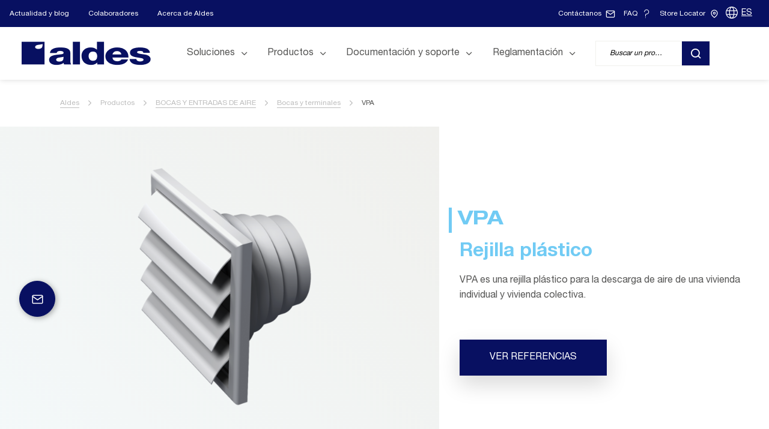

--- FILE ---
content_type: text/html; charset=UTF-8
request_url: https://www.aldes.es/productos/bocas-y-entradas-de-aire/bocas-y-terminales/rejillas-plastico/vpa
body_size: 14467
content:
<!doctype html>
<html lang="es">
<head>
    <meta charset="utf-8">
    <meta name="viewport" content="width=device-width, initial-scale=1, shrink-to-fit=no">
            <meta name="design-system" content="aldes">
                <link rel="icon" type="image/x-icon" href="/favicon" />
        <link rel="preconnect" href="https://fonts.gstatic.com">
            <link rel="stylesheet" href="/assets/build/aldes/1.2fc09a44.css"><link rel="stylesheet" href="/assets/build/aldes/app.dc8969f1.css">
                <link rel="stylesheet" href="/assets/build/aldes/app-aldes.1f103e65.css">
                            
                <title>VPA  - Rejillas plástico | Aldes</title>
            <meta http-equiv="Content-Type" content="text/html; charset=utf-8"/><meta name="author" content="Aldes"/><meta name="description" content="VPA es una rejilla plástico para la descarga de aire de una vivienda individual y vivienda colectiva. View product"/><meta property="og:title" content="VPA "/><meta property="og:description" content="VPA "/><meta name="twitter:title" content="VPA "/><meta name="twitter:description" content="VPA "/><link rel="canonical" href="https://www.aldes.es/productos/bocas-y-entradas-de-aire/bocas-y-terminales/rejillas-plastico/vpa" /><link rel="alternate" data-sa="" hreflang="es-ES" href="https://www.aldes.es/productos/bocas-y-entradas-de-aire/bocas-y-terminales/rejillas-plastico/vpa" />    
    <link rel="preload" href="/assets/build/fonts/Roboto-Condensed/RobotoCondensed-Bold.woff" as="font" type="font/woff" crossorigin="anonymous">
    <link rel="preload" href="/assets/build/fonts/Roboto-Condensed/RobotoCondensed-Regular.woff" as="font" type="font/woff" crossorigin="anonymous">
    <link rel="preload" href="/assets/build/fonts/Roboto/Roboto-Regular.woff" as="font" type="font/woff" crossorigin="anonymous">

            <script type="text/javascript">window.gdprAppliesGlobally=true;(function(){function a(e){if(!window.frames[e]){if(document.body&&document.body.firstChild){var t=document.body;var n=document.createElement("iframe");n.style.display="none";n.name=e;n.title=e;t.insertBefore(n,t.firstChild)}
      else{setTimeout(function(){a(e)},5)}}}function e(n,r,o,c,s){function e(e,t,n,a){if(typeof n!=="function"){return}if(!window[r]){window[r]=[]}var i=false;if(s){i=s(e,t,n)}if(!i){window[r].push({command:e,parameter:t,callback:n,version:a})}}e.stub=true;function t(a){if(!window[n]||window[n].stub!==true){return}if(!a.data){return}
        var i=typeof a.data==="string";var e;try{e=i?JSON.parse(a.data):a.data}catch(t){return}if(e[o]){var r=e[o];window[n](r.command,r.parameter,function(e,t){var n={};n[c]={returnValue:e,success:t,callId:r.callId};a.source.postMessage(i?JSON.stringify(n):n,"*")},r.version)}}
        if(typeof window[n]!=="function"){window[n]=e;if(window.addEventListener){window.addEventListener("message",t,false)}else{window.attachEvent("onmessage",t)}}}e("__tcfapi","__tcfapiBuffer","__tcfapiCall","__tcfapiReturn");a("__tcfapiLocator");(function(e,tgt){
        var t=document.createElement("script");t.id="spcloader";t.type="text/javascript";t.async=true;t.src="https://sdk.privacy-center.org/"+e+"/loader.js?target_type=notice&target="+tgt;t.charset="utf-8";var n=document.getElementsByTagName("script")[0];n.parentNode.insertBefore(t,n)})("7de0914f-8ab5-4301-b628-c753a2c6c6f8","y8KJJPM4")})();</script>
<script type="didomi/javascript" data-purposes="cookies">
    
</script>

    
        
                                                    
        <script type="text/javascript">
            var dataLayer = window.dataLayer = window.dataLayer || [];
            dataLayer.push({
                'pageCountry': 'ES',
                'pageLanguage': 'es',
                'pageType': 'product',
            });
                        dataLayer.push({
                'event': 'page',
                'PageType': 'product',
                'Language': 'es',
                'ProductCategory1': 'Rejillas plástico',
                'ProductCategory2': 'Bocas y terminales',
            });
                dataLayer.push({
        'productName': 'VPA ',
        'productCategory': 'Rejilla plástico',
        'productId': 'spain_VPA'
    });
        </script>
        <!-- GTM 2 -->
        <script type="didomi/javascript" data-vendors="didomi:google">(function(w,d,s,l,i){w[l]=w[l]||[];w[l].push({'gtm.start':new Date().getTime(),event:'gtm.js'});var f=d.getElementsByTagName(s)[0],j=d.createElement(s),dl=l!='dataLayer'?'&l='+l:'';j.async=true;j.src= 'https://www.googletagmanager.com/gtm.js?id='+i+dl;f.parentNode.insertBefore(j,f);})(window,document,'script','dataLayer','GTM-W2CKJF7');</script>
    </head>
<body class="body--product  ">
                                <script>
                window.mlUrls = '{"pt":"https:\/\/www.aldes.es\/PT","ES":"https:\/\/www.aldes.es\/productos\/bocas-y-entradas-de-aire\/bocas-y-terminales\/rejillas-plastico\/vpa"}';
            </script>
                            <!--
01/18/2026 09:58:16
-->
    <header role="banner" class="header-wrapper">
                    
            
                <div class="header-top">
            <div class="container-full-block header-top-inner">
                <ul class="header-top-nav">
                                            
                            <li class="nav-item">
                                                
                            
    <a class=" nav-link anim-link anim-link--white   "
       href="/actualidad-blog">
        Actualidad y blog
    </a>

            </li>

                                            
                            <li class="nav-item">
                                                
                            
    <a class=" nav-link anim-link anim-link--white   "
       href="/nuestros-colaboradores">
        Colaboradores
    </a>

            </li>

                                            
                            <li class="nav-item">
                                                
                            
    <a class=" nav-link anim-link anim-link--white   "
       href="/acerca-de-aldes-venticontrol">
        Acerca de Aldes
    </a>

            </li>

                                            
                            <li class="nav-item">
                                        </li>

                                    </ul>
                <div class="header-top-infos www-404">
                                            
                                                <a class="btn btn-sm rounded-circle" href="/contacto">
                            <span class="header-top-label">
                    Contáctanos
                </span>
                                                        <svg class="iconsvg">
                    <use href="/assets/build/images/sprite.svg#email"></use>
                </svg>
                    </a>
    
                                            
                                                <a class="btn btn-sm rounded-circle" href="/preguntas-frecuentes">
                            <span class="header-top-label">
                    FAQ
                </span>
                                                        <svg class="iconsvg">
                    <use href="/assets/build/images/sprite.svg#faq"></use>
                </svg>
                    </a>
    
                                            
                                                <a class="btn btn-sm rounded-circle" href="/bienvenido-al-store-locator">
                            <span class="header-top-label">
                    Store Locator
                </span>
                                                        <svg class="iconsvg">
                    <use href="/assets/build/images/sprite.svg#storelocator"></use>
                </svg>
                    </a>
    
                                            <div class="dropdown-lang-container"><svg class="iconsvg"><use href="/assets/build/images/sprite.svg#globe"></use></svg><div class="dropdown-lang"><button class="droplangbtn">ES</button><div class="dropdown-lang-content"><a data-lang="ES"
                           href="https://www.aldes.es" class="lang-selected">ES</a><a data-lang="pt"
                           href="https://www.aldes.es/PT" >pt</a></div></div></div>                </div>
                <div class="header-top-cta">
                                                        </div>
            </div>
        </div>

        <div class="sticky-top header-main-wrapper">
            <div class="container-main">
                <div class=" header-main">
                    <a class="header-logo header-logo1" href="/">
                                                        <div     class="ezimageasset-field"><figure><img src="https://assets.aldes.es/assets/images/4/7/7/7/387774-1-fre-FR/08d1bd769a9a-logo-aldes-blanc.png" width="215" height="40"                     alt="Logo Aldes blanc.png"                /></figure></div>
                                            </a>
                    <a class="header-logo header-logo2" href="/">
                                                        <div     class="ezimageasset-field"><figure><img src="https://assets.aldes.es/assets/images/8/6/7/7/387768-1-fre-FR/f3cae95fb4cc-logo-aldes-bleu.png" width="215" height="40"                     alt="logo aldes bleu.png"                /></figure></div>
                                            </a>

                    <nav class="header-nav" role="navigation">
                        <button type="button" class="nav-main-trigger collapsed" data-toggle="collapse"
                                data-target="#header-menu" aria-controls="header-menu"
                                aria-expanded="false">
                            <span class="line first" aria-hidden="true"></span>
                            <span class="line second" aria-hidden="true"></span>
                            <span class="line third" aria-hidden="true"></span>
                            <span class="sr-only">Display/hide main menu</span>
                        </button>

                        <div id="header-menu" class="header-menu collapse">
                            <div class="header-menu-container">
                                <div class="header-menu-ul">
                                    <ul class="main-menu">
                                                                                    
                                                <li data-hoverable class="nav-item dropdown dropdown-hover">
        <button data-type="element" type="button" class="nav-link dropdown-toggle"
            aria-haspopup="true" aria-expanded="false">
            <span class="icon-chevron-left" aria-hidden="true"></span>
            <span>Soluciones</span>

            <span class="sr-only">(actuel)</span>            <span class="icon icon-chevron-down icon-desktop" aria-hidden="true"></span>
            <span class="icon icon-chevron-right icon-mobile" aria-hidden="true"></span>
        </button>
        <ul class="dropdown-menu row">
                            <li class="col-12 col-lg-4">
                    <ul class="dropdown-submenu">
                        <li class="nav-link-title">Residencial</li>
                                                    
                                                            <li>
    <a class="nav-link collapsed"
       href="/soluciones/ventilacion">
        Ventilación
    </a>
</li>

                                                                                
                                                            <li>
    <a class="nav-link collapsed"
       href="/soluciones/ventilacion-simple-flujo">
        Ventilación | Simple flujo
    </a>
</li>

                                                                                
                                                            <li>
    <a class="nav-link collapsed"
       href="/soluciones/ventilacion-doble-flujo">
        Ventilación | Doble flujo
    </a>
</li>

                                                                                
                                                            <li>
    <a class="nav-link collapsed"
       href="/soluciones/aerotermia">
        Aerotermia
    </a>
</li>

                                                                                
                                                            <li>
    <a class="nav-link collapsed"
       href="/soluciones/la-casa-inteligente">
        La Casa Inteligente
    </a>
</li>

                                                                                
                                                            <li>
    <a class="nav-link collapsed"
       href="/soluciones/edificios-de-bajo-consumo">
        Edificios de Bajo Consumo
    </a>
</li>

                                                                        </ul>
                </li>
                                        <li class="col-12 col-lg-4">
                    <ul class="dropdown-submenu">
                        <li class="nav-link-title">Terciario</li>
                                                    
                                                            <li>
    <a class="nav-link collapsed"
       href="/soluciones/escuelas">
        Escuelas
    </a>
</li>

                                                                                
                                                            <li>
    <a class="nav-link collapsed"
       href="/soluciones/oficinas">
        Oficinas
    </a>
</li>

                                                                                
                                                            <li>
    <a class="nav-link collapsed"
       href="/soluciones/hoteles">
        Hoteles
    </a>
</li>

                                                                                
                                                            <li>
    <a class="nav-link collapsed"
       href="/soluciones/salud">
        Salud
    </a>
</li>

                                                                                
                                                            <li>
    <a class="nav-link collapsed"
       href="/soluciones/comercial">
        Comercial
    </a>
</li>

                                                                        </ul>
                </li>
                                        <li class="col-12 col-lg-4">
                    <ul class="dropdown-submenu">
                                                    
                            <li class="info-menu-box d-flex flex-column justify-content-end">
	<div class="nav-block-article-img">
																
				<picture>
					<source media="(min-width: 1024px)" srcset="https://assets.aldes.es/assets/images/_aliases/image_menu/8/2/4/6/86428-1-esp-ES/aldes-empresas-promotoras.jpg.webp">
					<source media="(min-width: 600px and max-width: 1023px)"
							srcset="https://assets.aldes.es/assets/images/_aliases/image_menu_tab/8/2/4/6/86428-1-esp-ES/aldes-empresas-promotoras.jpg.webp">
					<img src="https://assets.aldes.es/assets/images/_aliases/image_menu/8/2/4/6/86428-1-esp-ES/aldes-empresas-promotoras.jpg.webp" alt="">
				</picture>
						</div>
	<div class="nav-block-article-title">Empresas promotoras</div>

															
			                
                                <a class="    btn-link"
               href="/soluciones/promotores">
                Ver soluciones
            </a>
            
			</li>

                                                    
                            <li class="info-menu-box d-flex flex-column justify-content-end">
	<div class="nav-block-article-img">
																
				<picture>
					<source media="(min-width: 1024px)" srcset="https://assets.aldes.es/assets/images/_aliases/image_menu/5/2/4/6/86425-1-esp-ES/aldes-reformas.jpg.webp">
					<source media="(min-width: 600px and max-width: 1023px)"
							srcset="https://assets.aldes.es/assets/images/_aliases/image_menu_tab/5/2/4/6/86425-1-esp-ES/aldes-reformas.jpg.webp">
					<img src="https://assets.aldes.es/assets/images/_aliases/image_menu/5/2/4/6/86425-1-esp-ES/aldes-reformas.jpg.webp" alt="">
				</picture>
						</div>
	<div class="nav-block-article-title">Proyectos de reforma</div>

															
			                
                                <a class="    btn-link"
               href="/soluciones/reformas">
                Ver soluciones
            </a>
            
			</li>

                                            </ul>

                                    </li>
                    </ul>
    </li>

                                                                                    
                                                <li class="nav-item dropdown dropdown-hover">
        <button data-type="element" type="button" class="nav-link dropdown-toggle" aria-haspopup="true" aria-expanded="false">
            <span class="icon-chevron-left" aria-hidden="true"></span>
            <span>Productos</span>
            <span class="icon icon-chevron-right icon-mobile" aria-hidden="true"></span>
            <span class="icon icon-chevron-down icon-desktop" aria-hidden="true"></span>
        </button>
        <ul class="dropdown-menu row">
                                            <li class="col-12 col-lg-4">
                    <ul class="dropdown-submenu product-menu">
                                                    
                            <li>
            <button data-type="category" type="button" id="ald-header-el3306-label" class="nav-link collapsed"
            data-toggle="collapse"
            data-target="#ald-header-el3306"
            aria-expanded="false"
            aria-controls="ald-header-el3306">
            <span class="icon-chevron-left" aria-hidden="true"></span>
            <span>VENTILACIÓN SIMPLE FLUJO</span>
            <span class="icon icon-chevron-down icon-desktop" aria-hidden="true"></span>
            <span class="icon icon-chevron-right icon-mobile" aria-hidden="true"></span>
        </button>
        <ul id="ald-header-el3306"
            class="dropdown-subsubmenu collapse ald-product cat-ventilation-residentielle "
            aria-labelledby="ald-header-el3306-label"
            data-parent="#header-menu">
                            
                <li>
            <a  class="nav-link collapsed"
           href="/productos/ventilacion-simple-flujo/ventilacion-simple-flujo-individual">
           Ventilación simple flujo individual
        </a>
    </li>

                            
                <li>
            <a  class="nav-link collapsed"
           href="/productos/ventilacion-simple-flujo/extractores-ventiladores-de-conducto">
           Extractores/ventiladores de conducto
        </a>
    </li>

                            
                <li>
            <a  class="nav-link collapsed"
           href="/productos/ventilacion-simple-flujo/ventilacion-centralizada">
           Ventilación centralizada
        </a>
    </li>

                    </ul>
    </li>

                                                    
                            <li>
            <button data-type="category" type="button" id="ald-header-el3358-label" class="nav-link collapsed"
            data-toggle="collapse"
            data-target="#ald-header-el3358"
            aria-expanded="false"
            aria-controls="ald-header-el3358">
            <span class="icon-chevron-left" aria-hidden="true"></span>
            <span>VENTILACIÓN DOBLE FLUJO</span>
            <span class="icon icon-chevron-down icon-desktop" aria-hidden="true"></span>
            <span class="icon icon-chevron-right icon-mobile" aria-hidden="true"></span>
        </button>
        <ul id="ald-header-el3358"
            class="dropdown-subsubmenu collapse ald-product cat-ventilation-residentielle "
            aria-labelledby="ald-header-el3358-label"
            data-parent="#header-menu">
                            
                <li>
            <a  class="nav-link collapsed"
           href="/productos/ventilacion-doble-flujo/ventilacion-doble-flujo-por-vivienda">
           Ventilación doble flujo por vivienda
        </a>
    </li>

                            
                <li>
            <a  class="nav-link collapsed"
           href="/productos/ventilacion-doble-flujo/ventilacion-doble-flujo-cuarto-por-cuarto">
           Ventilación doble flujo cuarto por cuarto
        </a>
    </li>

                    </ul>
    </li>

                                                    
                            <li>
            <a data-type="category" class="nav-link collapsed"
           href="/productos/unidades-de-tratamiento-de-aire">
           UNIDADES DE TRATAMIENTO DE AIRE
        </a>
    </li>

                                                    
                            <li>
            <button data-type="category" type="button" id="ald-header-el3385-label" class="nav-link collapsed"
            data-toggle="collapse"
            data-target="#ald-header-el3385"
            aria-expanded="false"
            aria-controls="ald-header-el3385">
            <span class="icon-chevron-left" aria-hidden="true"></span>
            <span>AEROTERMIA</span>
            <span class="icon icon-chevron-down icon-desktop" aria-hidden="true"></span>
            <span class="icon icon-chevron-right icon-mobile" aria-hidden="true"></span>
        </button>
        <ul id="ald-header-el3385"
            class="dropdown-subsubmenu collapse ald-product cat-c-thermique "
            aria-labelledby="ald-header-el3385-label"
            data-parent="#header-menu">
                            
                <li>
            <a  class="nav-link collapsed"
           href="/productos/aerotermia/agua-caliente-sanitaria-aldes">
           Agua caliente sanitaria Aldes
        </a>
    </li>

                            
                <li>
            <a  class="nav-link collapsed"
           href="/productos/aerotermia/climatizacion-gama-aldes">
           Climatizacion - Gama Aldes
        </a>
    </li>

                    </ul>
    </li>

                                                    
                            <li>
            <button data-type="category" type="button" id="ald-header-el3396-label" class="nav-link collapsed"
            data-toggle="collapse"
            data-target="#ald-header-el3396"
            aria-expanded="false"
            aria-controls="ald-header-el3396">
            <span class="icon-chevron-left" aria-hidden="true"></span>
            <span>PROTECCIÓN CONTRA INCENDIO</span>
            <span class="icon icon-chevron-down icon-desktop" aria-hidden="true"></span>
            <span class="icon icon-chevron-right icon-mobile" aria-hidden="true"></span>
        </button>
        <ul id="ald-header-el3396"
            class="dropdown-subsubmenu collapse ald-product cat-protection "
            aria-labelledby="ald-header-el3396-label"
            data-parent="#header-menu">
                            
                <li>
            <a  class="nav-link collapsed"
           href="/productos/proteccion-contra-incendio/compuertas-y-cartuchos-cortafuego">
           Compuertas y cartuchos cortafuego
        </a>
    </li>

                    </ul>
    </li>

                                            </ul>
                </li>
                                    <li class="col-12 col-lg-4 has-no-margin">
                        <ul class="dropdown-submenu product-menu">
                                                            
                                <li>
            <button data-type="category" type="button" id="ald-header-el3402-label" class="nav-link collapsed"
            data-toggle="collapse"
            data-target="#ald-header-el3402"
            aria-expanded="false"
            aria-controls="ald-header-el3402">
            <span class="icon-chevron-left" aria-hidden="true"></span>
            <span>BOCAS Y ENTRADAS DE AIRE</span>
            <span class="icon icon-chevron-down icon-desktop" aria-hidden="true"></span>
            <span class="icon icon-chevron-right icon-mobile" aria-hidden="true"></span>
        </button>
        <ul id="ald-header-el3402"
            class="dropdown-subsubmenu collapse ald-product cat-bouche "
            aria-labelledby="ald-header-el3402-label"
            data-parent="#header-menu">
                            
                <li>
            <a  class="nav-link collapsed"
           href="/productos/bocas-y-entradas-de-aire/entradas-de-aire">
           Entradas de aire
        </a>
    </li>

                            
                <li>
            <a  class="nav-link collapsed"
           href="/productos/bocas-y-entradas-de-aire/bocas-y-terminales">
           Bocas y terminales
        </a>
    </li>

                            
                <li>
            <a  class="nav-link collapsed"
           href="/productos/bocas-y-entradas-de-aire/bocas-higrorregulables">
           Bocas higrorregulables
        </a>
    </li>

                    </ul>
    </li>

                                                            
                                <li>
            <button data-type="category" type="button" id="ald-header-el3439-label" class="nav-link collapsed"
            data-toggle="collapse"
            data-target="#ald-header-el3439"
            aria-expanded="false"
            aria-controls="ald-header-el3439">
            <span class="icon-chevron-left" aria-hidden="true"></span>
            <span>CONDUCTOS DE VENTILACIÓN</span>
            <span class="icon icon-chevron-down icon-desktop" aria-hidden="true"></span>
            <span class="icon icon-chevron-right icon-mobile" aria-hidden="true"></span>
        </button>
        <ul id="ald-header-el3439"
            class="dropdown-subsubmenu collapse ald-product cat-reseaux "
            aria-labelledby="ald-header-el3439-label"
            data-parent="#header-menu">
                            
                <li>
            <a  class="nav-link collapsed"
           href="/productos/conductos-de-ventilacion/redes-plastico">
           Redes plástico
        </a>
    </li>

                            
                <li>
            <a  class="nav-link collapsed"
           href="/productos/conductos-de-ventilacion/redes-galva-rigida-alu-y-especiales">
           Redes galva rígida, Alu y Especiales
        </a>
    </li>

                            
                <li>
            <a  class="nav-link collapsed"
           href="/productos/conductos-de-ventilacion/conductos-semirrigidos-y-flexibles">
           Conductos semirrígidos y flexibles
        </a>
    </li>

                            
                <li>
            <a  class="nav-link collapsed"
           href="/productos/conductos-de-ventilacion/salida-de-tejado-y-fachada">
           Salida de tejado y fachada
        </a>
    </li>

                            
                <li>
            <a  class="nav-link collapsed"
           href="/productos/conductos-de-ventilacion/salida-de-tejado">
           Salida de tejado
        </a>
    </li>

                    </ul>
    </li>

                                                            
                                <li>
            <button data-type="category" type="button" id="ald-header-el3495-label" class="nav-link collapsed"
            data-toggle="collapse"
            data-target="#ald-header-el3495"
            aria-expanded="false"
            aria-controls="ald-header-el3495">
            <span class="icon-chevron-left" aria-hidden="true"></span>
            <span>DIFUSIÓN DE AIRE</span>
            <span class="icon icon-chevron-down icon-desktop" aria-hidden="true"></span>
            <span class="icon icon-chevron-right icon-mobile" aria-hidden="true"></span>
        </button>
        <ul id="ald-header-el3495"
            class="dropdown-subsubmenu collapse ald-product cat-diffusion "
            aria-labelledby="ald-header-el3495-label"
            data-parent="#header-menu">
                            
                <li>
            <a  class="nav-link collapsed"
           href="/productos/difusion-de-aire/pequenos-terminales-interiores">
           Pequeños terminales interiores
        </a>
    </li>

                            
                <li>
            <a  class="nav-link collapsed"
           href="/productos/difusion-de-aire/rejillas-interiores">
           Rejillas interiores
        </a>
    </li>

                            
                <li>
            <a  class="nav-link collapsed"
           href="/productos/difusion-de-aire/difusores">
           Difusores
        </a>
    </li>

                            
                <li>
            <a  class="nav-link collapsed"
           href="/productos/difusion-de-aire/rejillas-exteriores">
           Rejillas exteriores
        </a>
    </li>

                    </ul>
    </li>

                                                            
                                <li>
            <button data-type="category" type="button" id="ald-header-el3519-label" class="nav-link collapsed"
            data-toggle="collapse"
            data-target="#ald-header-el3519"
            aria-expanded="false"
            aria-controls="ald-header-el3519">
            <span class="icon-chevron-left" aria-hidden="true"></span>
            <span>MEDICIÓN, REGULACIÓN Y CONECTIVIDAD</span>
            <span class="icon icon-chevron-down icon-desktop" aria-hidden="true"></span>
            <span class="icon icon-chevron-right icon-mobile" aria-hidden="true"></span>
        </button>
        <ul id="ald-header-el3519"
            class="dropdown-subsubmenu collapse ald-product cat-mesures "
            aria-labelledby="ald-header-el3519-label"
            data-parent="#header-menu">
                            
                <li>
            <a  class="nav-link collapsed"
           href="/productos/medicion-regulacion-y-conectividad/sensores-y-conectividad">
           Sensores y conectividad
        </a>
    </li>

                            
                <li>
            <a  class="nav-link collapsed"
           href="/productos/medicion-regulacion-y-conectividad/ajuste-y-regulacion-de-caudal">
           Ajuste y regulación de caudal
        </a>
    </li>

                    </ul>
    </li>

                                                    </ul>
                    </li>
                                                <li class="col-12 col-lg-4">
                    <div class="nav-block">
                                                                        <a href="https://www.aldes.es/documentacion-y-soporte/documentacion" class="nav-block-item" target="_blank">
                            <span class="nav-block-icon">
                                                                    <svg class="iconsvg">
                                        <use href="/assets/build/images/sprite.svg#pdf-file"></use>
                                    </svg>
                                                            </span>
                            <span class="anim-link anim-link--white">
                                                                    Descargar documentos
                                                            </span>
                        </a>
                        
                                                                                <a href="/content/download/501/ecatalogue_file/catalogo-espana-2023-02.pdf?inLanguage=esp-ES" class="nav-block-item" target="_blank">
                            <span class="nav-block-icon bg-white border-white">
                                                                    <svg class="iconsvg text-primary">
                                        <use href="/assets/build/images/sprite.svg#aldes-logo"></use>
                                    </svg>
                                                            </span>
                            <span class="anim-link anim-link--white">
                                                            Descargar el catálogo 2024
                                                        </span>
                        </a>
                                            </div>
                </li>
                                    </ul>
    </li>

                                                                                    
                                                <li data-hoverable class="nav-item dropdown dropdown-hover">
        <button data-type="element" type="button" class="nav-link dropdown-toggle"
            aria-haspopup="true" aria-expanded="false">
            <span class="icon-chevron-left" aria-hidden="true"></span>
            <span>Documentación y soporte</span>

                        <span class="icon icon-chevron-down icon-desktop" aria-hidden="true"></span>
            <span class="icon icon-chevron-right icon-mobile" aria-hidden="true"></span>
        </button>
        <ul class="dropdown-menu row">
                            <li class="col-12 col-lg-4">
                    <ul class="dropdown-submenu">
                        <li class="nav-link-title">Soporte</li>
                                                    
                                                            <li>
    <a class="nav-link collapsed"
       href="/documentacion-y-soporte/documentacion">
        Documentación
    </a>
</li>

                                                                                
                                                            <li>
    <a class="nav-link collapsed"
       href="/documentacion-y-soporte/software">
        Software
    </a>
</li>

                                                                                
                                                            <li>
    <a class="nav-link collapsed"
       href="/documentacion-y-soporte/biblioteca-cad">
        Biblioteca CAD
    </a>
</li>

                                                                                
                                                            <li>
    <a class="nav-link collapsed"
       href="/documentacion-y-soporte/videos-y-tutoriales">
        Vídeos y Tutoriales
    </a>
</li>

                                                                        </ul>
                </li>
                                        <li class="col-12 col-lg-4">
                    <ul class="dropdown-submenu">
                        <li class="nav-link-title">Servicios</li>
                                                    
                                                            <li>
    <a class="nav-link collapsed"
       href="/documentacion-y-soporte/academia-aldes">
        Academia Aldes
    </a>
</li>

                                                                                
                                                            <li>
    <a class="nav-link collapsed"
       href="/documentacion-y-soporte/puesta-en-marcha">
        Puesta en marcha
    </a>
</li>

                                                                                
                                                            <li>
    <a class="nav-link collapsed"
       href="/documentacion-y-soporte/estudios-y-presupuestos">
        Estudios y presupuestos
    </a>
</li>

                                                                                
                                                            <li>
    <a class="nav-link collapsed"
       href="/documentacion-y-soporte/postventa-repuestos">
        Postventa &amp; Repuestos
    </a>
</li>

                                                                                
                                                            <li>
    <a class="nav-link collapsed"
       href="/documentacion-y-soporte/venta-online">
        Venta Online
    </a>
</li>

                                                                                
                                                            <li>
    <a class="nav-link collapsed"
       href="/documentacion-y-soporte/usuario-final">
        Clientes particulares
    </a>
</li>

                                                                                
                                                            <li>
    <a class="nav-link collapsed"
       href="/documentacion-y-soporte/aldes-services">
        Aldes Services
    </a>
</li>

                                                                        </ul>
                </li>
                                        <li class="col-12 col-lg-4">
                    <ul class="dropdown-submenu">
                                                    
                            <li class="info-menu-box d-flex flex-column justify-content-end">
	<div class="nav-block-article-img">
																
				<picture>
					<source media="(min-width: 1024px)" srcset="https://assets.aldes.es/assets/images/_aliases/image_menu/4/5/5/3/83554-1-esp-ES/aldes-documentacion-software-easyquote.jpg.webp">
					<source media="(min-width: 600px and max-width: 1023px)"
							srcset="https://assets.aldes.es/assets/images/_aliases/image_menu_tab/4/5/5/3/83554-1-esp-ES/aldes-documentacion-software-easyquote.jpg.webp">
					<img src="https://assets.aldes.es/assets/images/_aliases/image_menu/4/5/5/3/83554-1-esp-ES/aldes-documentacion-software-easyquote.jpg.webp" alt="">
				</picture>
						</div>
	<div class="nav-block-article-title">Guía rápida de uso para estimación de un sistema VMC</div>

															
			                
                                <a class="    btn-link"
               href="/actualidad-blog/software-de-cotizacion-easyquote">
                Ver artículo
            </a>
            
			</li>

                                            </ul>

                                        <a href="/actualidad-blog/servicios"
                        class="btn btn-outline-primary" title="ver más noticias" >ver más noticias</a>
                                    </li>
                    </ul>
    </li>

                                                                                    
                                                <li data-hoverable class="nav-item dropdown dropdown-hover">
        <button data-type="element" type="button" class="nav-link dropdown-toggle"
            aria-haspopup="true" aria-expanded="false">
            <span class="icon-chevron-left" aria-hidden="true"></span>
            <span>Reglamentación</span>

            <span class="sr-only">(actuel)</span>            <span class="icon icon-chevron-down icon-desktop" aria-hidden="true"></span>
            <span class="icon icon-chevron-right icon-mobile" aria-hidden="true"></span>
        </button>
        <ul class="dropdown-menu row">
                            <li class="col-12 col-lg-4">
                    <ul class="dropdown-submenu">
                        <li class="nav-link-title"></li>
                                                    
                                                            <li>
    <a class="nav-link collapsed"
       href="/reglamentacion/codigo-tecnico-de-la-edificacion-cte">
        Código Técnico de la Edificación (CTE)
    </a>
</li>

                                                                                
                                                            <li>
    <a class="nav-link collapsed"
       href="/reglamentacion/documento-de-idoneidad-tecnica-dit">
        Documento de Idoneidad Técnica (DIT)
    </a>
</li>

                                                                        </ul>
                </li>
                                        <li class="col-12 col-lg-4">
                    <ul class="dropdown-submenu">
                        <li class="nav-link-title"></li>
                                                    
                                                            <li>
    <a class="nav-link collapsed"
       href="/reglamentacion/directiva-energy-related-products-erp">
        Directiva Energy related Products (ErP)
    </a>
</li>

                                                                        </ul>
                </li>
                                        <li class="col-12 col-lg-4">
                    <ul class="dropdown-submenu">
                                                    
                            <li class="info-menu-box d-flex flex-column justify-content-end">
	<div class="nav-block-article-img">
																
				<picture>
					<source media="(min-width: 1024px)" srcset="https://assets.aldes.es/assets/images/_aliases/image_menu/0/6/5/3/83560-1-esp-ES/Aldes_AirConsumer_009.jpg.webp">
					<source media="(min-width: 600px and max-width: 1023px)"
							srcset="https://assets.aldes.es/assets/images/_aliases/image_menu_tab/0/6/5/3/83560-1-esp-ES/Aldes_AirConsumer_009.jpg.webp">
					<img src="https://assets.aldes.es/assets/images/_aliases/image_menu/0/6/5/3/83560-1-esp-ES/Aldes_AirConsumer_009.jpg.webp" alt="">
				</picture>
						</div>
	<div class="nav-block-article-title">¿Cómo ayuda Aldes a cumplir con el CTE?</div>

															
			                
                                <a class="    btn-link"
               href="/actualidad-blog/cte-y-calidad-del-aire-interior">
                Ver artículo
            </a>
            
			</li>

                                            </ul>

                                        <a href="/actualidad-blog/reglamentacion"
                        class="btn btn-outline-primary" title="ver más noticias" >ver más noticias</a>
                                    </li>
                    </ul>
    </li>

                                                                            </ul>

                                    <ul class="secondary-menu">
                                                                                        <li class="nav-item">
                                                
                            
    <a class=" nav-link anim-link anim-link--white   "
       href="/actualidad-blog">
        Actualidad y blog
    </a>

            </li>

                                                                                        <li class="nav-item">
                                                
                            
    <a class=" nav-link anim-link anim-link--white   "
       href="/nuestros-colaboradores">
        Colaboradores
    </a>

            </li>

                                                                                        <li class="nav-item">
                                                
                            
    <a class=" nav-link anim-link anim-link--white   "
       href="/acerca-de-aldes-venticontrol">
        Acerca de Aldes
    </a>

            </li>

                                                                                        <li class="nav-item">
                                        </li>

                                                                            </ul>
                                </div>

                                <div class="sticky-bottom-menu">
                                                                                                        </div>
                            </div>
                        </div>
                    </nav>
                    <div class="header-top-infos www-404">
                                                    
                                                    <a class="btn btn-sm rounded-circle" href="/contacto">
                            <span class="header-top-label">
                    Contáctanos
                </span>
                                                        <svg class="iconsvg">
                    <use href="/assets/build/images/sprite.svg#email"></use>
                </svg>
                    </a>
    
                                                    
                                                    <a class="btn btn-sm rounded-circle" href="/preguntas-frecuentes">
                            <span class="header-top-label">
                    FAQ
                </span>
                                                        <svg class="iconsvg">
                    <use href="/assets/build/images/sprite.svg#faq"></use>
                </svg>
                    </a>
    
                                                    
                                                    <a class="btn btn-sm rounded-circle" href="/bienvenido-al-store-locator">
                            <span class="header-top-label">
                    Store Locator
                </span>
                                                        <svg class="iconsvg">
                    <use href="/assets/build/images/sprite.svg#storelocator"></use>
                </svg>
                    </a>
    
                                                    <div class="dropdown-lang-container"><svg class="iconsvg"><use href="/assets/build/images/sprite.svg#globe"></use></svg><div class="dropdown-lang"><button class="droplangbtn">ES</button><div class="dropdown-lang-content"><a data-lang="ES"
                           href="https://www.aldes.es" class="lang-selected">ES</a><a data-lang="pt"
                           href="https://www.aldes.es/PT" >pt</a></div></div></div>
                    </div>
                                            <form name="search" method="get" action="/search" id="search_form" help="Por favor rellena este campo" class="search-form">
<input type="search"     id="q" name="q" oninvalid="this.setCustomValidity(&#039;Por favor rellena este campo&#039;)" oninput="this.setCustomValidity(&#039;&#039;)" class="form-control w-100 form-control" placeholder="Buscar un producto, una solución, una referencia..." />
<button type="submit" class="ald-btn icon-only">
    <span class="sr-only">Buscar</span>
    <span class="icon icon-search" aria-hidden="true"></span>
</button>
</form>
                                    </div>
            </div>
        </div>
        <div class="navbar-overlay collapse"></div>
    </header>

        <main class="main--product ">
                                <nav role="navigation" class="container-main ald-breadcrumb ">
        <ol>
                                                                        <li class="breadcrumb-item">
                            <a href="/">Aldes</a>
                        </li>
                                                                                    <li class="breadcrumb-item ">
                        Productos
                    </li>
                                                                <li class="breadcrumb-item">
                        <a href="/productos/bocas-y-entradas-de-aire">BOCAS Y ENTRADAS DE AIRE</a>
                    </li>
                                                                <li class="breadcrumb-item">
                        <a href="/productos/bocas-y-entradas-de-aire/bocas-y-terminales">Bocas y terminales</a>
                    </li>
                                                                <li class="breadcrumb-item active">
                                                    VPA 
                                            </li>
                                    </ol>
    </nav>

        <script type="application/ld+json">
        {
            "@context": "https://schema.org",
            "@type": "BreadcrumbList",
            "itemListElement": [
                                                                        {
                        "@type": "ListItem",
                        "position": 1,
                                                                            "name": "Aldes",
                                "item": "https://www.aldes.es/"
                                                                    }
                    ,                                                        {
                        "@type": "ListItem",
                        "position": 2,
                                                "name": "Productos",
                            "item": "https://www.aldes.es"
                                        }
                    ,                                                        {
                        "@type": "ListItem",
                        "position": 3,
                                            "name": "BOCAS Y ENTRADAS DE AIRE",
                        "item": "https://www.aldes.es/productos/bocas-y-entradas-de-aire"
                                        }
                    ,                                                        {
                        "@type": "ListItem",
                        "position": 4,
                                            "name": "Bocas y terminales",
                        "item": "https://www.aldes.es/productos/bocas-y-entradas-de-aire/bocas-y-terminales"
                                        }
                    ,                                                        {
                        "@type": "ListItem",
                        "position": 5,
                                                                        "name": "VPA "
                                                                }
                                                ]
        }
    </script>

        
            <div class="dropdown access-contact-wrapper"><button type="button" id="access-trigger" class="btn btn-icon picto access-contact-trigger" data-toggle="dropdown"
        aria-haspopup="true" aria-expanded="false"><span class="access-contact-button"><svg class="iconsvg"><use href="/assets/build/images/sprite.svg#email"></use></svg></span></button><div class="dropdown-menu access-contact-bubble" aria-labelledby="access-trigger"><div class="popover-body"><div class="ezrichtext-field"><p><a href="/contacto">&iquest;Alguna pregunta?</a></p></div></div></div></div>

                                    <div class="ald-product c-page-detail cat-bouche">
        <!--spain_c_VPA-->
                    <div class="container-full-block ald-product-section ald-product-heading">
                <div class="ald-product-heading-mobile">
                    <span class="ald-product-title h1"><span class="ezstring-field">VPA </span></span>
                    <span class="ald-product-subtitle h2">Rejilla plástico</span>
                </div>
                <div class="ald-product-heading-img col-lg-7">
                    <div class="ald-product-heading-img-inner">
                        <ul id="lightSlider">
                                                                                        <li data-thumb="https://assets.aldes.es/assets/media/Catalogue_Aldes/Corpo/Produits/09-Reseaux/01-Reseaux_Plastiques_Accessoires/Grilles/GPA-VPA/VPA_Produit_001_small.png">
                                    <a href="https://assets.aldes.es/assets/media/Catalogue_Aldes/Corpo/Produits/09-Reseaux/01-Reseaux_Plastiques_Accessoires/Grilles/GPA-VPA/VPA_Produit_001_xlarge.png" data-fancybox="gallery">
                                                                                <img src="https://assets.aldes.es/assets/media/Catalogue_Aldes/Corpo/Produits/09-Reseaux/01-Reseaux_Plastiques_Accessoires/Grilles/GPA-VPA/VPA_Produit_001_large.png"
                                             alt="VPA "
                                             onerror="this.src='/assets/build/images/aldes-filigrane-v2.png'"/>
                                                                            </a>
                                </li>
                                                                                                                                            </ul>
                                            </div>
                </div>

                <div class="ald-product-heading-content col-lg-5">
                    <h1 class="ald-product-title"><span class="ezstring-field">VPA </span></h1>
                    <div class="ald-product-heading-text">
                        <h2 class="ald-product-subtitle">Rejilla plástico</h2>
                        <div class="ald-product-heading-desc">
                            <div class="eztext-field">VPA es una rejilla plástico para la descarga de aire de una vivienda individual y vivienda colectiva.</div>
                        </div>
                        
                        <div class="ald-product-heading-labels">
                                                    </div>

                                                    <div class="ald-product-header-links">
                                <a href="#product-references" class="ald-btn link-anchor">
                                    Ver referencias
                                </a>

                                                                
                                                                                                                                                                                                </div>
                        
                                                                    </div>
                </div>
            </div>

            <div class="container-full-block">
                <div class="navbar-scrollspy-wrapper">
                    <nav id="product-infos" class="navbar navbar-scrollspy">
                        <ul class="nav nav-pills">
                            <li class="nav-item">
                                <h3>
                                    <a class="nav-link active" href="#product-description">
                                        Descripción
                                    </a>
                                </h3>
                            </li>
                                                                                        <li class="nav-item">
                                    <h3>
                                        <a class="nav-link" href="#product-references">
                                            Referencias de productos y accesorios
                                        </a>
                                    </h3>
                                </li>
                                                                                                                                                                    </ul>
                    </nav>
                </div>
            </div>

            <div class="c-product-infos-scrollspy" data-spy="affix" data-offset-top="10">
                <div class="container-main">
                    <div class="ald-product-section">
                        <div class="ald-product-filigree">
                            <div class="ald-product-name"><span class="ezstring-field">VPA </span></div>
                        </div>
                        <div class="ald-product-description">
                            <div id="product-description" class="ald-anchor"></div>
                            <div class="eztext-field">La rejilla VPA se comercializa con un cuello multidiámetro (Ø100, 110, 120, 130 y 150 mm). Montaje en pared exterior. Evita la entrada de aire cuando el extractor está detenido. Fijación por tornillos ocultos.</div>
                        </div>
                    </div>

                                                                                    <div class="ald-product-section ald-product-advantages">
                                                            <img src="https://assets.aldes.es/assets/media/Catalogue_Aldes/Corpo/Corporate/01-Visuels_HealthyLiving/01-Visuels_Ambiances/Aldes_Ambiance_036_produitPlus.png"
                                     alt="VPA ">
                                                                                        <div class="ald-product-advantages-text" >
                                    <h2 class="bold mb-4">Los + productos</h2>
                                    <ul class="ald-bullet-list">
                                                                                    <li> evita la entrada de aire cuando el extractor está parado,
</li>
                                                                                    <li> montaje simple,
</li>
                                                                                    <li> varios diámetros de conexión.</li>
                                                                            </ul>
                                </div>
                                                    </div>
                    
                    <div id="accordionProduct" class=" ald-product-section c-page-detail__description__informations">
                                                                    <div class="c-product__description__informations__card c-card-collapse">
            <div class="c-product__description__informations__card__header">
                <div class="ald-anchor" id="dc_p_principesfonctionnementproduit-anchor"></div>
                <a class="btn btn-collapse collapsed" data-toggle="collapse" data-target="#dc_p_principesfonctionnementproduit-collapse"
                   aria-expanded="false" aria-controls="domain-collapse" href="#">
                    <span>Principios de funcionamiento</span>
                    <span class="icon icon-chevron-down" aria-hidden="true"></span>
                </a>
            </div>
            <div id="dc_p_principesfonctionnementproduit-collapse" class="c-product__description__informations__card__body collapse" aria-labelledby="domain">
                <a href="#dc_p_principesfonctionnementproduit-anchor" class="anchor-link" aria-hidden="true" title="Copiar link" data-tooltip="El enlace ha sido copiado">
                    <svg class="iconsvg">
                        <use href="/assets/build/images/sprite.svg#icon-anchor"></use>
                    </svg>
                </a>
                    <p>VPA es una rejilla plástico para la descarga de aire de una vivienda individual y vivienda colectiva.</p>    
                            </div>
        </div>
                                                <div class="c-product__description__informations__card c-card-collapse">
            <div class="c-product__description__informations__card__header">
                <div class="ald-anchor" id="dc_p_caracteristiquesproduit-anchor"></div>
                <a class="btn btn-collapse collapsed" data-toggle="collapse" data-target="#dc_p_caracteristiquesproduit-collapse"
                   aria-expanded="false" aria-controls="domain-collapse" href="#">
                    <span>Características principales</span>
                    <span class="icon icon-chevron-down" aria-hidden="true"></span>
                </a>
            </div>
            <div id="dc_p_caracteristiquesproduit-collapse" class="c-product__description__informations__card__body collapse" aria-labelledby="domain">
                <a href="#dc_p_caracteristiquesproduit-anchor" class="anchor-link" aria-hidden="true" title="Copiar link" data-tooltip="El enlace ha sido copiado">
                    <svg class="iconsvg">
                        <use href="/assets/build/images/sprite.svg#icon-anchor"></use>
                    </svg>
                </a>
                                <ul>
                            <li>
                    descarga de aire en extracción,
                                    </li>
                            <li>
                    material plástico, de color blanco,
                                    </li>
                            <li>
                    cuello multidiámetro, profundidad 115 mm,
                                    </li>
                            <li>
                    diámetro de la rejilla 186 x 186 mm.
                                    </li>
                    </ul>
    
                            </div>
        </div>
                                                                                    <div class="c-product__description__informations__card c-card-collapse">
            <div class="c-product__description__informations__card__header">
                <div class="ald-anchor" id="dc_p_miseenoeuvreproduit-anchor"></div>
                <a class="btn btn-collapse collapsed" data-toggle="collapse" data-target="#dc_p_miseenoeuvreproduit-collapse"
                   aria-expanded="false" aria-controls="domain-collapse" href="#">
                    <span>Montaje del producto</span>
                    <span class="icon icon-chevron-down" aria-hidden="true"></span>
                </a>
            </div>
            <div id="dc_p_miseenoeuvreproduit-collapse" class="c-product__description__informations__card__body collapse" aria-labelledby="domain">
                <a href="#dc_p_miseenoeuvreproduit-anchor" class="anchor-link" aria-hidden="true" title="Copiar link" data-tooltip="El enlace ha sido copiado">
                    <svg class="iconsvg">
                        <use href="/assets/build/images/sprite.svg#icon-anchor"></use>
                    </svg>
                </a>
                                <ul>
                            <li>
                    montaje pared, en exterior,
                                    </li>
                            <li>
                    fijación por tornillos no aparentes.
                                    </li>
                    </ul>
    
                            </div>
        </div>
                            
                                                                                                    
    <div class="c-page-detail__description__informations__card c-card-collapse">
        <div class="c-page-detail__description__informations__card__header" id="general">
            <div class="ald-anchor" id="general-anchor"></div>
            <button type="button" class="btn btn-collapse collapsed" data-toggle="collapse" data-target="#general-collapse"
               aria-expanded="false" aria-controls="general-collapse">
                                <span>Datos generales</span>
                <span class="icon icon-chevron-down" aria-hidden="true"></span>
            </button>
        </div>
        <div id="general-collapse" class="c-page-detail__description__informations__card__body collapse c-card-collapse__body-collapse" aria-labelledby="general">
            <a href="#general-anchor" class="anchor-link" aria-hidden="true" title="Copiar link" data-tooltip="El enlace ha sido copiado">
                <svg class="iconsvg">
                    <use href="/assets/build/images/sprite.svg#icon-anchor"></use>
                </svg>
            </a>
                                                                    <div class="table-responsive">
        <table class="table table-striped table-bordered c-table-product">
            <thead class="thead-dark">
                <tr>
                                                                <th scope="col">Materia del aislante</th>
                                            <th scope="col">Color</th>
                                    </tr>
            </thead>
            <tbody>
                                    <tr>
                                                                                    <td></td>
                                                                                                                <td>    <p>Blanco</p>    </td>
                                                                        </tr>
                            </tbody>
        </table>
    </div>
                                                                </div>
    </div>
                        
                                                                                                                            <div class="c-page-detail__description__informations__card c-card-collapse">
                                <div class="c-page-detail__description__informations__card__header" id="dimensions">
                                    <div class="ald-anchor" id="dimensions-anchor"></div>
                                    <button type="button" class="btn btn-collapse collapsed" data-toggle="collapse"
                                            data-target="#dimensions-collapse"
                                            aria-expanded="false" aria-controls="dimensions-collapse">
                                        <span>Dimensiones</span>
                                        <span class="icon icon-chevron-down" aria-hidden="true"></span>
                                    </button>
                                </div>
                                <div id="dimensions-collapse"
                                     class="c-page-detail__description__informations__card__body collapse c-card-collapse__body-collapse"
                                     aria-labelledby="dimensions">
                                    <a href="#dimensions-anchor" class="anchor-link" aria-hidden="true" title="Copiar link" data-tooltip="El enlace ha sido copiado">
                                        <svg class="iconsvg">
                                            <use href="/assets/build/images/sprite.svg#icon-anchor"></use>
                                        </svg>
                                    </a>
                                    
                                                                                            <div class="table-responsive">
        <table class="table table-striped table-bordered c-table-product">
            <thead class="thead-dark">
                <tr>
                                                                <th scope="col">H (mm)</th>
                                            <th scope="col">I (mm)</th>
                                            <th scope="col">Ø conexión (mm)</th>
                                    </tr>
            </thead>
            <tbody>
                                    <tr>
                                                                                    <td>    <p>186</p>    </td>
                                                                                                                <td>    <p>186</p>    </td>
                                                                                                                <td>    <p>100;110;120;130;150</p>    </td>
                                                                        </tr>
                            </tbody>
        </table>
    </div>
                                </div>
                            </div>
                        
                                                            

                                    

                                    

                                    

                                    

                        
                                                
                                                    
                            
                                            </div>
                </div>

                                
                                    <div id="c-product__references" class="container-main ald-product-section">
        <h2>Referencias de productos y accesorios</h2>
        <div id="product-references" class="ald-anchor"></div>
        <div class="row">

            
            <div class="col-12
            col-lg-12">
                <div class="c-product__references__results">
                    <div class="ald-list-heading">
                        <div class="ald-list-results-count main-counter"
                             data-single="referencia"
                             data-plural="referencias">
                        </div>

                                            </div>
                    <ul id="all_product_references" class="ald-list list-item-filter " data-max-item="20">
                                                                                                                                                                                <!-- R_11001500-->                                                                                                                <li class="accordion-item cart-item"
                                data-id="741~R_11001500"
                                data-type="ref"  style="">
                                <div class="ald-list-line item-filter product-page-item" data-tag=""
                                     data-filtersid="" style=""
                                     data-refid="6476">
                                    <div class="col ald-list-line-img">
                                                                                    <img src="https://assets.aldes.es/assets/media/Catalogue_Aldes/Corpo/Produits/09-Reseaux/01-Reseaux_Plastiques_Accessoires/Grilles/GPA-VPA/VPA_Produit_001_small.png"
                                                 onerror="this.src='/assets/build/images/aldes-filigrane-v2.png'"
                                                 alt="VPA 186x186 mm - Blanco">
                                                                            </div>
                                    <div class="ald-list-line-content">
                                        <div class="col ald-list-line-title">
                                                                                            VPA 186x186 mm - Blanco
                                                                                    </div>
                                        <div class="col ald-list-line-ref">
                                                                                                                                                11001500
                                                                                                                                    </div>

                                        <div class="col ald-list-line-price">
                                                                                                                                            <span>8,68 </span>
                                                                                                    <span>€ </span>
                                                    <span class="is-smaller">(sin IVA)</span>
                                                                                                                                                                                    </div>
                                    </div>
                                    <div class="download">
                                                                            </div>
                                    <div class="col ald-list-line-download">
                                                                                    <a target="_blank" href="https://assets.aldes.es/assets/productRefDocs/Aldes_ES_pdf_v2/ES-Espana-Aldes-VPA-186x186-mm-Blanco-11001500.pdf"
                                               class="link-with-icon" title="Descargar la ficha referencia">
                                                <span class="icon icon-download" aria-hidden="true"></span>
                                            </a>
                                                                            </div>
                                    <div class="col ald-document-addtobasket">
                                                                                    <a href="javascript:void(0);"
                                               class="gtmclickevent link-with-icon link-addtobasket">
                                            <span class="icon icon-addtobasket" aria-hidden="true"
                                                  title="Añadir al carrito">
                                                <svg class="iconsvg">
                                                    <use href="/assets/build/images/sprite.svg#addtobasket"></use>
                                                </svg>
                                            </span>
                                                <span class="icon icon-check" aria-hidden="true"
                                                      title="Quitar del carrito">
                                                <svg class="iconsvg">
                                                    <use href="/assets/build/images/sprite.svg#check2"></use>
                                                </svg>
                                            </span>
                                            </a>
                                                                            </div>
                                </div>
                                                                                            </li>
                                            </ul>
                    

                    <div id="next_product_references_wrap" class="load-more-wrapper list-item-filter-next-button">
                        <button type="button" class="ald-link btn-next" data-itemtarget="all_product_references">
                            Mostrar las siguientes 20 referencias
                        </button>
                    </div>
                </div>
            </div>
        </div>
    </div>

                                                    <span style="display: none" class="cart-prefixes" data-ref="Ficha referencia"
      data-acc="Ficha accesorio" data-con="Ficha consumible" data-doc=""></span>
<div class="cart-floating-button" hidden>
    <button type="button" class="btn btn-icon picto access-contact-trigger cart-modal-open">
            <span class="access-contact-button">
                <svg class="iconsvg">
                    <use href="/assets/build/images/sprite.svg#addtobasket"></use>
                </svg>
            </span>
        <div class="cart-count"><div></div></div>
    </button>
    <div class="cart-msg-cont" hidden>
        <div class="cart-msg">
            <span class="cart-msg-rect"></span>
            <span class="cart-msg-text cart-msg-sing" hidden>Se ha añadido un documento al carrito</span>
            <span class="cart-msg-text cart-msg-plur" data-text="Se han añadido % documentos al carrito" hidden></span>
            <span class="cart-msg-text cart-msg-del-sing" hidden>Se ha eliminado un documento del carrito</span>
            <span class="cart-msg-text cart-msg-del-plur" data-text="Se han eliminado % documentos del carrito" hidden></span>
            <a href="javascript:void(0);" class="cart-msg-close">
                <svg width="12" height="12" viewBox="0 0 12 12" fill="none" xmlns="http://www.w3.org/2000/svg">
                    <path d="M0.762162 1.80974L1.80973 0.762171L11.2378 10.1903L10.1903 11.2378L0.762162 1.80974Z" fill="#141515"/>
                    <path d="M1.80973 11.2378L0.762162 10.1903L10.1903 0.762171L11.2378 1.80974L1.80973 11.2378Z" fill="#141515"/>
                </svg>
            </a>
        </div>
    </div>
</div>

<div class="cart-modal" hidden>
    <div class="cart-modal-body">
        <div class="cart-modal-header">
            <span class="cart-modal-title">Carrito (<span class="cart-modal-count"></span>)</span>
            <span class="cart-modal-title-form">Enviar documentos por correo electrónico</span>
            <a href="javascript:void(0);" class="cart-modal-close">
                <svg width="32" height="32" viewBox="0 0 12 12" fill="none" xmlns="http://www.w3.org/2000/svg">
                    <path d="M0.762162 1.80974L1.80973 0.762171L11.2378 10.1903L10.1903 11.2378L0.762162 1.80974Z" fill="#141515"/>
                    <path d="M1.80973 11.2378L0.762162 10.1903L10.1903 0.762171L11.2378 1.80974L1.80973 11.2378Z" fill="#141515"/>
                </svg>
            </a>
        </div>
        <div class="cart-modal-content">
            <div class="cart-modal-row">
                <span class="cart-modal-row-name"></span>
                <span class="cart-modal-row-size"></span>
                <a href="javascript:void(0);" class="link-with-icon cart-modal-row-del">
                        <span class="icon icon-removefrombasket" aria-hidden="true">
                            <svg class="iconsvg">
                                <use href="/assets/build/images/sprite.svg#trash"></use>
                            </svg>
                        </span>
                </a>
            </div>
        </div>
        <form class="cart-modal-form">
            <span class="cart-modal-form-title">Enviar documentos por correo electrónico</span>
            <div class="cart-modal-form-inputs">
                <div class="cart-modal-form-row">
                    <label class="cart-modal-form-row-label" for="sender-name">Nombre</label>
                    <input required type="text" name="sender-name" id="sender-name" class="cart-modal-form-row-input" placeholder="Su nombre" />
                </div>
                <div class="cart-modal-form-row">
                    <label class="cart-modal-form-row-label" for="sender-email">Remitente</label>
                    <input required type="email" name="sender-email" id="sender-email" class="cart-modal-form-row-input" placeholder="ejemplo@email.com" />
                </div>
                <div class="cart-modal-form-row">
                    <label class="cart-modal-form-row-label" for="receiver">Receptor</label>
                    <input required type="email" name="receiver" id="receiver" class="cart-modal-form-row-input" placeholder="ejemplo@email.com" />
                </div>
            </div>
            <textarea required class="cart-modal-form-message" name="message" placeholder="Mensaje"></textarea>
        </form>
        <div class="cart-modal-footer">
            <button type="button" class="gtmclickevent btn-outline-primary ald-btn is-small cart-modal-empty with-icon">
                <span class="label">Eliminar</span>
                <span class="icon icon-removefrombasket" aria-hidden="true">
                    <svg class="iconsvg">
                        <use href="/assets/build/images/sprite.svg#trash"></use>
                    </svg>
                </span>
            </button>
            <button type="button" class="ald-btn btn-outline-primary is-small with-icon copy-link">
                <span class="label">Copiar link</span>
                <span class="label confirmation">Link copiado</span>
                <span class="icon icon-link" aria-hidden="true">
                    <svg class="iconsvg">
                        <use href="/assets/build/images/sprite.svg#icon-link"></use>
                    </svg>
                </span>
            </button>
            <button type="button" class="ald-btn btn-outline-primary is-small send-docs-cancel">
                <span class="label">Cancelar</span>
            </button>
            <button type="button" class="gtmclickevent ald-btn btn-outline-primary is-small send-docs-by-email with-icon" data-url="https://www.aldes.es/document/send">
                <span class="label">Enviar por correo electrónico</span>
                <span class="icon icon-mail" aria-hidden="true">
                    <svg class="iconsvg">
                        <use href="/assets/build/images/sprite.svg#email"></use>
                    </svg>
                </span>
            </button>
            <button type="button" class="gtmclickevent ald-btn is-small download-docs with-icon" data-url="https://www.aldes.es/document/download">
                <span class="label">Descargar</span>
                <span class="icon icon-download" aria-hidden="true"></span>
            </button>
        </div>
        <div class="cart-modal-confirm">
            <svg width="134" height="121" viewBox="0 0 134 121" fill="none" xmlns="http://www.w3.org/2000/svg">
                <path d="M71.5675 119.5C104.367 119.5 130.967 93.1 130.967 60.5C130.967 27.9 104.367 1.5 71.5675 1.5C38.7675 1.5 12.1675 27.9 12.1675 60.5C12.1675 93.1 38.7675 119.5 71.5675 119.5Z" fill="#F1F3F9" stroke="#D6DCE8" stroke-width="2" stroke-miterlimit="10"/>
                <path d="M129.45 32.3C131.714 32.3 133.55 30.4643 133.55 28.2C133.55 25.9356 131.714 24.1 129.45 24.1C127.185 24.1 125.35 25.9356 125.35 28.2C125.35 30.4643 127.185 32.3 129.45 32.3Z" fill="#F1F3F9"/>
                <path d="M125.35 19C126.896 19 128.15 17.7464 128.15 16.2C128.15 14.6536 126.896 13.4 125.35 13.4C123.803 13.4 122.55 14.6536 122.55 16.2C122.55 17.7464 123.803 19 125.35 19Z" fill="#F1F3F9"/>
                <path d="M11.9499 28.2C13.4963 28.2 14.7499 26.9464 14.7499 25.4C14.7499 23.8536 13.4963 22.6 11.9499 22.6C10.4035 22.6 9.1499 23.8536 9.1499 25.4C9.1499 26.9464 10.4035 28.2 11.9499 28.2Z" fill="#F1F3F9"/>
                <path d="M5.64995 89.8C8.52183 89.8 10.85 87.4719 10.85 84.6C10.85 81.7281 8.52183 79.4 5.64995 79.4C2.77807 79.4 0.449951 81.7281 0.449951 84.6C0.449951 87.4719 2.77807 89.8 5.64995 89.8Z" fill="#F1F3F9"/>
                <path d="M126.293 44.893V99.0337C126.293 99.2569 126.293 99.3686 126.293 99.5918C126.181 102.717 124.73 105.397 122.497 107.294C120.6 108.969 118.032 110.085 115.241 110.085H27.835C25.9373 110.085 24.1512 109.639 22.5883 108.745C21.9186 108.411 21.2488 107.964 20.6906 107.406C19.4627 106.401 18.3464 104.95 17.7882 103.387C17.3417 102.271 17.0068 101.043 17.0068 99.8151V44.893C17.0068 44.893 21.5837 40.986 28.1699 35.6277C34.9793 29.9346 43.9097 22.567 51.7238 16.0924C56.189 12.297 55.7425 12.7435 62.6636 6.93875C67.9102 2.47354 75.6127 2.47354 80.8593 6.93875C82.1989 8.05505 83.6501 9.39461 84.9896 10.5109C87.892 12.8552 91.0177 15.5343 94.3666 18.325C101.399 24.1298 109.102 30.6044 115.13 35.6277C121.269 40.6511 125.735 44.4465 126.293 44.893Z" fill="#F1F3F9" stroke="#D6DCE8" stroke-width="2" stroke-miterlimit="10"/>
                <path opacity="0.14" d="M115.13 36.5161V55.9397L96.0409 67.4376L90.3478 70.8982L78.2917 78.1541L72.5986 81.6147L70.1427 83.0659L67.7985 81.6147L62.4403 78.1541L50.9424 70.8982L45.5841 67.4376L27.9465 56.3862V36.6277C34.756 30.9346 43.6864 23.567 51.5005 17.0924L94.2549 19.2134C101.399 25.1298 109.102 31.4927 115.13 36.5161Z" fill="#989FB0"/>
                <path d="M111.334 21.1111V55.2699L93.9199 65.6516L88.7849 68.7772L77.7335 75.2517L72.5985 78.3774L70.3659 79.6053L68.245 78.3774L63.3332 75.2517L52.84 68.7772L47.9283 65.6516L31.8535 55.6048V21.1111C31.8535 17.5389 34.7559 14.6365 38.4397 14.6365H104.748C108.32 14.5249 111.334 17.5389 111.334 21.1111Z" fill="white" stroke="#D6DCE8" stroke-width="2" stroke-miterlimit="10"/>
                <path d="M126.293 45.8931V100.592C126.181 103.718 124.73 106.397 122.497 108.294C120.6 109.969 118.032 111.085 115.241 111.085H27.835C25.9373 111.085 24.1512 110.639 22.5883 109.746C21.9186 109.411 21.2488 108.964 20.6906 108.406C19.4627 107.401 18.3464 105.95 17.7882 104.387C17.3417 103.271 17.0068 102.043 17.0068 100.815V100.703V45.8931L65.9009 76.4797L70.1428 79.1589L71.594 78.2658L72.9336 77.4844L126.293 45.8931Z" fill="#738DFF"/>
                <path d="M122.609 108.294C120.711 109.969 118.144 111.085 115.353 111.085H27.835C25.9373 111.085 24.1512 110.639 22.5883 109.746C21.9186 109.411 21.2488 108.964 20.6906 108.406C19.4627 107.401 18.3464 105.95 17.7882 104.387C17.3417 103.271 17.0068 102.043 17.0068 100.815V100.703V45.8931L22.7 49.3536L71.594 78.2658L72.9336 79.0472L73.0452 79.1589L116.916 105.057L122.609 108.294Z" fill="white" stroke="#D6DCE8" stroke-width="2" stroke-miterlimit="10"/>
                <path d="M126.293 45.8931V100.592C126.181 103.718 124.73 106.397 122.497 108.294C120.6 109.969 118.032 111.085 115.241 111.085H27.835C25.9373 111.085 24.1512 110.639 22.5884 109.746C21.9186 109.411 21.2488 108.964 20.6907 108.406L26.2722 105.057L70.1429 79.1589L71.594 78.2658L72.9336 77.4844L120.488 49.242L126.293 45.8931Z" fill="white" stroke="#D6DCE8" stroke-width="2" stroke-miterlimit="10"/>
                <path d="M113.12 84.1822H84.0966C83.4268 84.1822 82.8687 83.624 82.8687 82.9542C82.8687 82.2845 83.4268 81.7263 84.0966 81.7263H113.12C113.79 81.7263 114.348 82.2845 114.348 82.9542C114.46 83.624 113.902 84.1822 113.12 84.1822Z" fill="#D6DCE8"/>
                <path d="M113.12 92.5544H84.0966C83.4268 92.5544 82.8687 91.9962 82.8687 91.3264C82.8687 90.6567 83.4268 90.0985 84.0966 90.0985H113.12C113.79 90.0985 114.348 90.6567 114.348 91.3264C114.46 91.9962 113.902 92.5544 113.12 92.5544Z" fill="#D6DCE8"/>
                <path d="M119.148 109.969L122.721 108.183C122.609 108.294 122.609 108.294 122.497 108.406C122.497 108.406 122.497 108.406 122.386 108.406L119.148 109.969Z" fill="#526DFF"/>
                <path d="M69.2243 58.4508C68.3807 58.4508 67.5866 58.1407 66.9415 57.4689L55.9737 46.0482C54.733 44.7563 54.733 42.5858 55.9737 41.2939C57.2144 40.0019 59.2988 40.0019 60.5395 41.2939L69.2243 50.3374L89.671 29.098C90.9117 27.806 92.996 27.806 94.2367 29.098C95.4774 30.3899 95.4774 32.5604 94.2367 33.8523L71.5072 57.4689C70.9117 58.1407 70.068 58.4508 69.2243 58.4508Z" fill="#D6DCE8" stroke="#AAB2C5" stroke-width="2" stroke-miterlimit="10"/>
            </svg>
            <span>Los documentos han sido enviados al destinatario.</span>
        </div>
    </div>
</div>


                
                                
                                                    <div class="container-main ald-product-section">
    <div id="product-softwares" class="ald-anchor"></div>
    </div>

                
                                    
                
                            
        <script type="application/ld+json">
        {
            "@context": "https://schema.org/",
            "@type": "Product",
            "name": "VPA ",
            "image": [
                                "https://assets.aldes.es/assets/media/Catalogue_Aldes/Corpo/Produits/09-Reseaux/01-Reseaux_Plastiques_Accessoires/Grilles/GPA-VPA/VPA_Produit_001_small.png"                        ],
            "description": "La rejilla VPA se comercializa con un cuello multidiámetro (Ø100, 110, 120, 130 y 150 mm). Montaje en pared exterior. Evita la entrada de aire cuando el extractor está detenido. Fijación por tornillos ocultos."
,
            "brand": {
                "@type": "Thing",
                "name": "Aldes"
            }            }
        </script>
    </div>
            </main>


                                <footer class="py-4 py-lg-5 bg-light">
    <div class="row">
        <div class="col-lg-12 logo" title="Aldes">
                                <div     class="ezimageasset-field"><figure><img src="https://assets.aldes.es/assets/images/_aliases/image_w120/8/6/7/7/387768-1-fre-FR/f3cae95fb4cc-logo-aldes-bleu.png.webp" width="120" height="22"                     alt="logo aldes bleu.png"                /></figure></div>
                    </div>
        <div class="col-lg-4">
            <div class="row">
                <div class="col-12 col-md-6 col-lg-12">
                    <p class="addr">Polígono Industrial Butarque<br />
C/ Ramón y Cajal, 14<br />
28914 Leganés (Madrid)<br />
(+34) 91 428 20 12</p>
                                            
                        
        <a href="/contacto" class="link-with-icon">
                                <span class="icon">
                <svg class="iconsvg">
                    <use href="/assets/build/images/sprite.svg#email"></use>
                </svg>
            </span>
        
        <span class="label-all">
                    Contáctanos
                </span>
    </a>

                                                                
                        
        <a href="/bienvenido-al-store-locator" class="link-with-icon">
                                <span class="icon">
                <svg class="iconsvg">
                    <use href="/assets/build/images/sprite.svg#map-full"></use>
                </svg>
            </span>
        
        <span class="label-all">
                    Encontrar un punto de venta
                </span>
    </a>

                                    </div>
                <div class="col-12 col-md-6 col-lg-12">
                                        <div class="footer__social-media text-center text-lg-left">
                                                    
                                        <a target="_blank"
       href="https://www.linkedin.com/company/aldes-espa%C3%B1a" title="LinkedIn" class="gtmclickevent">
                                <svg class="iconsvg">
                <use href="/assets/build/images/sprite.svg#linkedin"></use>
            </svg>
            </a>

                                                    
                                        <a target="_blank"
       href="https://twitter.com/Aldes_Spain" title="Twitter" class="gtmclickevent">
                                <svg class="iconsvg">
                <use href="/assets/build/images/sprite.svg#twitter"></use>
            </svg>
            </a>

                                                    
                                        <a target="_blank"
       href="https://www.instagram.com/aldes_espana/" title="Instagram" class="gtmclickevent">
                                <svg class="iconsvg">
                <use href="/assets/build/images/sprite.svg#instagram"></use>
            </svg>
            </a>

                                                    
                                        <a target="_blank"
       href="https://www.youtube.com/channel/UCwYTYJolEPEpwW9SjG1IqSQ" title="Youtube" class="gtmclickevent">
                                <svg class="iconsvg">
                <use href="/assets/build/images/sprite.svg#youtube"></use>
            </svg>
            </a>

                                            </div>
                </div>
            </div>
        </div>
        <div class="col-lg-7 offset-lg-1">
            <div class="row footer-menu">
                <div class="col-6 col-md-3">
                    <div>La marca</div>
                    <ul>
                                                    
                                            <li>
            <a href="/acerca-de-aldes-venticontrol/el-grupo-aldes" class="anim-link">
                                    El grupo Aldes
                            </a>
        </li>
    
                                                    
                                            <li>
            <a href="/acerca-de-aldes-venticontrol/el-grupo-aldes/nuestro-grupo-y-adn" class="anim-link">
                                    Nuestro ADN
                            </a>
        </li>
    
                                                    
                                            <li>
            <a href="/acerca-de-aldes-venticontrol/el-grupo-aldes/nuestras-competencias" class="anim-link">
                                    Competencias
                            </a>
        </li>
    
                                                    
                                            <li>
            <a href="/actualidad-blog/las-caracteristicas-de-una-vivienda-influyen-en-su-calidad-de-aire-interior" class="anim-link">
                                    CAI
                            </a>
        </li>
    
                                                    
                                            <li>
            <a href="/actualidad-blog/proyectos-de-referencia" class="anim-link">
                                    Proyectos
                            </a>
        </li>
    
                                            </ul>
                </div>
                <div class="col-6 col-md-3">
                    <div>Los productos</div>
                    <ul>
                                                    
                                            <li>
            <a href="/productos/ventilacion-simple-flujo" class="anim-link">
                                    VMC Simple Flujo
                            </a>
        </li>
    
                                                    
                                            <li>
            <a href="/productos/ventilacion-doble-flujo" class="anim-link">
                                    VMC Doble Flujo
                            </a>
        </li>
    
                                                    
                                            <li>
            <a href="/productos/aerotermia" class="anim-link">
                                    Aerotermia
                            </a>
        </li>
    
                                                    
                                            <li>
            <a href="/productos/unidades-de-tratamiento-de-aire" class="anim-link">
                                    UTAs
                            </a>
        </li>
    
                                                    
                                            <li>
            <a href="/productos/proteccion-contra-incendio" class="anim-link">
                                    Protección contra incendio
                            </a>
        </li>
    
                                            </ul>
                </div>
                <div class="col-6 col-md-3">
                    <div>El Blog</div>
                    <ul>
                                                    
                                            <li>
            <a href="/actualidad-blog/cai-y-salud" class="anim-link">
                                    CAI y salud
                            </a>
        </li>
    
                                                    
                                            <li>
            <a href="/actualidad-blog/reformas" class="anim-link">
                                    Reformas
                            </a>
        </li>
    
                                                    
                                            <li>
            <a href="/actualidad-blog/aerotermia" class="anim-link">
                                    Aerotermia
                            </a>
        </li>
    
                                                    
                                            <li>
            <a href="/actualidad-blog/ventilacion" class="anim-link">
                                    Ventilación
                            </a>
        </li>
    
                                                    
                                            <li>
            <a href="/actualidad-blog/reglamentacion" class="anim-link">
                                    Reglamentación
                            </a>
        </li>
    
                                            </ul>
                </div>
                <div class="col-6 col-md-3">
                    <div>Asistencia &amp; Contacto</div>
                    <ul>
                                                    
                                            <li>
            <a href="/preguntas-frecuentes" class="anim-link">
                                    Preguntas frecuentes
                            </a>
        </li>
    
                                                    
                                            <li>
            <a href="/contacto" class="anim-link">
                                    Contactar S.A.T.
                            </a>
        </li>
    
                                                    
                                            <li>
            <a href="/bienvenido-al-store-locator" class="anim-link">
                                    Encuéntranos
                            </a>
        </li>
    
                                                    
                                            <li>
            <a href="/contacta-un-comercial-de-tu-provincia" class="anim-link">
                                    Contactar comercial
                            </a>
        </li>
    
                                            </ul>
                </div>
            </div>
        </div>
        <div class="col-lg-12">
            <ul class="footer__base-links text-md-center text-lg-left">
                <li>Copyright 2026 Aldes</li>
                <li>
                    <a href="javascript:Didomi.preferences.show()" class="anim-link gtmclickevent">Uso de cookies</a>
                </li>
                                    
                                    <li>
            <a href="/media/spain/99-files/c.g.v" class="anim-link">
                                    C.G.V.
                            </a>
        </li>
    
                                    
                                    <li>
            <a href="/condiciones-de-uso" class="anim-link">
                                    Condiciones de uso
                            </a>
        </li>
    
                                    
                                    <li>
            <a href="/proteccion-de-datos" class="anim-link">
                                    Protección de Datos
                            </a>
        </li>
    
                            </ul>
        </div>
    </div>
</footer>
<!--
01/18/2026 15:43:52
-->

            
    <script src="/assets/build/aldes/runtime.faa6068b.js"></script><script src="/assets/build/aldes/0.6473cc00.js"></script><script src="/assets/build/aldes/1.e273f10c.js"></script><script src="/assets/build/aldes/app.b4a63c91.js"></script>
            
    
<noscript><iframe src="https://www.googletagmanager.com/ns.html?id=GTM-W2CKJF7" height="0" width="0" style="display:none;visibility:hidden"></iframe></noscript>
</body>
</html>


--- FILE ---
content_type: text/css
request_url: https://www.aldes.es/assets/build/aldes/app-aldes.1f103e65.css
body_size: 190
content:
@font-face{src:url(/assets/build/aldes/fonts/HelveticaNeueLTStd-BdEx.2a02643b.woff2);font-family:Helvetica Neue Title}@font-face{src:url(/assets/build/aldes/fonts/HelveticaNeueLTStd-bold.c70c962b.woff2);font-family:Helvetica Neue;font-weight:700}@font-face{src:url(/assets/build/aldes/fonts/HelveticaNeueLTStd-base.ad35cd7c.woff2);font-family:Helvetica Neue;font-weight:400}*{font-family:Helvetica Neue,serif!important}h1{font-size:40px!important;font-weight:700!important;letter-spacing:0!important;line-height:100%!important}h1,h1 span{font-family:Helvetica Neue Title,serif!important}@media (max-width:1280px){h1{font-size:32px!important}}@media (max-width:991px){h1{font-size:28px!important;line-height:120%!important}}h2{font-size:40px!important;font-weight:700!important;letter-spacing:0!important;line-height:100%!important}@media (max-width:1280px){h2{font-size:32px!important}}@media (max-width:991px){h2{font-size:24px!important;line-height:120%!important}}h3{font-size:28px!important;font-weight:700!important;letter-spacing:0!important;line-height:100%!important}@media (max-width:1280px){h3{font-size:24px!important}}@media (max-width:991px){h3{line-height:120%!important}}h4{font-size:24px!important;font-weight:700!important;letter-spacing:0!important;line-height:100%!important;color:#121639}@media (max-width:1280px){h4{font-size:20px!important}}@media (max-width:991px){h4{line-height:120%!important}}

--- FILE ---
content_type: image/svg+xml
request_url: https://www.aldes.es/assets/build/aldes/images/check-mark.f1119deb.svg
body_size: 93
content:
<svg width="24" height="24" viewBox="0 0 24 24" fill="none" xmlns="http://www.w3.org/2000/svg">
<path d="M21.1818 5L7.1958 19L3 14.8042" stroke="#B0D138" stroke-width="2" stroke-linecap="round" stroke-linejoin="round"/>
</svg>


--- FILE ---
content_type: image/svg+xml
request_url: https://www.aldes.es/assets/build/aldes/images/goutte2.552195ff.svg
body_size: 218
content:
<svg xmlns="http://www.w3.org/2000/svg" width="1163" height="782" viewBox="0 0 1163 782">
  <path fill="#FFFFFF38" fill-rule="evenodd" d="M0,480.233803 C0,270.716299 212.278705,189.141009 464.23718,143.028214 C709.647686,91.9021537 1001.42427,76.5158203 1160.46614,0 C1187.02692,546.723094 1007.9953,782 470.808205,782 C218.84973,782 0,695.088009 0,480.233803"/>
</svg>


--- FILE ---
content_type: image/svg+xml
request_url: https://www.aldes.es/assets/build/aldes/images/goutte1.c43d3e59.svg
body_size: 268
content:
<svg xmlns="http://www.w3.org/2000/svg" width="826" height="555" viewBox="0 0 826 555">
  <path fill="#FFFFFF38" fill-rule="evenodd" d="M0,340.830896 C0,192.132412 150.767163,134.236905 329.716174,101.509793 C504.014608,65.2246743 711.243721,54.3047062 824.200372,0 C843.064689,388.019587 715.910674,555 334.383128,555 C155.434116,555 0,493.316937 0,340.830896" transform="rotate(-180 413 277.5)"/>
</svg>


--- FILE ---
content_type: image/svg+xml
request_url: https://www.aldes.es/assets/build/images/sprite.svg
body_size: 75693
content:
<svg aria-hidden="true" version="1.1" xmlns="http://www.w3.org/2000/svg" xmlns:xlink="http://www.w3.org/1999/xlink">
    <symbol id="arrow" viewBox="0 0 153 145">
        <path d="M152.05 74.23C152.145 74.0799 152.229 73.9228 152.3 73.76C152.3 73.67 152.3 73.57 152.38 73.48C152.46 73.39 152.49 73.18 152.53 73.01C152.637 72.4887 152.637 71.9513 152.53 71.43C152.53 71.27 152.43 71.12 152.38 70.96C152.33 70.8 152.38 70.77 152.3 70.68C152.22 70.59 152.14 70.37 152.05 70.21C152.006 70.1422 151.966 70.0721 151.93 70C151.798 69.8146 151.654 69.6376 151.5 69.47L151.43 69.39L83.22 1.17001C82.4644 0.450845 81.4577 0.0553037 80.4147 0.0677279C79.3716 0.0801521 78.3746 0.499556 77.6364 1.23652C76.8981 1.97348 76.477 2.96969 76.4627 4.01273C76.4484 5.05578 76.8422 6.06313 77.56 6.82001L138.96 68.22H4C2.93913 68.22 1.92172 68.6414 1.17157 69.3916C0.421427 70.1417 -1.43051e-06 71.1591 -1.43051e-06 72.22C-1.43051e-06 73.2809 0.421427 74.2983 1.17157 75.0484C1.92172 75.7986 2.93913 76.22 4 76.22H139L77.6 137.62C77.2284 137.992 76.9336 138.433 76.7324 138.918C76.5313 139.404 76.4278 139.924 76.4278 140.45C76.4278 140.976 76.5313 141.496 76.7324 141.982C76.9336 142.467 77.2284 142.908 77.6 143.28C77.9716 143.652 78.4128 143.946 78.8984 144.148C79.384 144.349 79.9044 144.452 80.43 144.452C80.9556 144.452 81.476 144.349 81.9616 144.148C82.4472 143.946 82.8884 143.652 83.26 143.28L151.48 75.05C151.508 75.0282 151.532 75.0011 151.55 74.97C151.706 74.8079 151.85 74.6341 151.98 74.45C152 74.3756 152.023 74.3022 152.05 74.23V74.23Z"/>
    </symbol>
    <symbol id="arrow-news" viewBox="0 0 448 512" >
        <path d="M438.6 278.6c12.5-12.5 12.5-32.8 0-45.3l-160-160c-12.5-12.5-32.8-12.5-45.3 0s-12.5 32.8 0 45.3L338.8 224 32 224c-17.7 0-32 14.3-32 32s14.3 32 32 32l306.7 0L233.4 393.4c-12.5 12.5-12.5 32.8 0 45.3s32.8 12.5 45.3 0l160-160z"/>
    </symbol>
    <symbol id="cad" viewBox="0 0 170 194">
        <path d="M48.5599 121.17H55.7699L63.4199 150.09H57.3499L56.0099 143.97H48.3099L46.9699 150.09H40.8999L48.5599 121.17ZM49.3299 139.19H54.9999L52.2099 126.19H52.1299L49.3299 139.19Z"/>
        <path d="M65.49 121.17H71.08V150.09H65.49V121.17Z"/>
        <path d="M86.19 147.78H86.11C84.9 149.8 83.36 150.66 81.17 150.66C76.59 150.66 74.49 147.3 74.49 139.2C74.49 131.1 76.6 127.74 81.17 127.74C83.28 127.74 84.69 128.59 85.87 130.33H85.95V121.18H91.54V150.1H86.19V147.78ZM82.99 146.36C85.46 146.36 85.95 143.93 85.95 139.19C85.95 134.45 85.46 132.02 82.99 132.02C80.56 132.02 80.07 134.45 80.07 139.19C80.07 143.93 80.56 146.36 82.99 146.36Z"/>
        <path d="M100.03 140.04V141.78C100.03 144.33 100.72 146.84 102.78 146.84C104.64 146.84 105.41 145.42 105.74 142.75H110.76C110.56 147.81 108.13 150.65 102.86 150.65C94.7599 150.65 94.4399 144.41 94.4399 138.99C94.4399 133.16 95.5699 127.73 103.11 127.73C109.63 127.73 111.09 132.1 111.09 138.79V140.05H100.03V140.04ZM105.75 136.72C105.63 133.4 105.22 131.54 102.92 131.54C100.69 131.54 100.04 133.85 100.04 135.87V136.72H105.75Z"/>
        <path d="M118.1 142.96V143.69C118.1 145.59 119.11 146.85 121.02 146.85C122.72 146.85 123.85 146 123.85 144.26C123.85 142.84 122.92 142.19 121.83 141.79L117.9 140.37C114.82 139.28 113.24 137.37 113.24 134.3C113.24 130.7 115.51 127.74 121.26 127.74C126.32 127.74 128.71 130.01 128.71 133.94V134.83H123.69C123.69 132.64 123.04 131.55 121.22 131.55C119.8 131.55 118.59 132.36 118.59 133.9C118.59 134.95 119.16 135.84 121.02 136.45L124.38 137.58C127.9 138.75 129.2 140.54 129.2 143.82C129.2 148.4 125.8 150.66 121.1 150.66C114.82 150.66 113.08 147.91 113.08 143.73V142.96H118.1V142.96Z"/>
        <path d="M18.58 176.23C18.22 182.83 15.18 186.52 9.99001 186.52C4.08001 186.52 0.76001 181.94 0.76001 171.58C0.76001 161.21 4.08001 156.64 9.99001 156.64C15.86 156.64 18.29 160.81 18.29 165.55H15.7C15.7 161.62 13.72 158.83 9.99001 158.83C5.86001 158.83 3.35001 162.23 3.35001 171.59C3.35001 180.95 5.86001 184.35 9.99001 184.35C13.63 184.35 15.7 181.23 15.98 176.25H18.58V176.23Z"/>
        <path d="M28.26 157.11H31.5L40.05 186.03H37.3L34.95 177.61H24.81L22.46 186.03H19.71L28.26 157.11ZM34.37 175.42L29.92 159.14H29.84L25.39 175.42H34.37Z"/>
        <path d="M42.27 157.11H49.24C57.66 157.11 59.73 162.13 59.73 171.57C59.73 181.01 57.66 186.03 49.24 186.03H42.27V157.11ZM44.86 183.84H49.07C54.74 183.84 57.13 181.01 57.13 171.61C57.13 162.13 54.74 159.3 49.07 159.3H44.86V183.84Z"/>
        <path d="M73.73 157.11H76.32V183.84H88.31V186.03H73.73V157.11Z"/>
        <path d="M91.23 157.11H93.66V161.24H91.23V157.11ZM91.23 164.53H93.66V186.04H91.23V164.53Z"/>
        <path d="M98.27 157.11H100.7V167.76H100.78C101.31 165.49 103.13 164.03 105.8 164.03C110.54 164.03 112.68 167.84 112.68 175.25C112.68 182.7 110.53 186.51 105.8 186.51C103.25 186.51 101.18 184.93 100.54 182.46H100.46V186.02H98.27V157.11V157.11ZM105.4 184.49C107.83 184.49 110.1 183.23 110.1 175.26C110.1 167.32 107.83 166.07 105.4 166.07C102.93 166.07 100.7 167.33 100.7 175.26C100.7 183.24 102.93 184.49 105.4 184.49Z"/>
        <path d="M116.5 164.53H118.93V167.89H119.01C119.94 165.5 121.93 164.04 124.44 164.04C124.72 164.04 125.01 164.08 125.29 164.16V166.59C124.89 166.51 124.48 166.47 124.12 166.47C121.45 166.47 118.94 168.41 118.94 172.59V186.04H116.51V164.53H116.5Z"/>
        <path d="M127.31 170.92C127.31 166.51 129.42 164.04 133.95 164.04C138.4 164.04 140.02 166.35 140.02 169.75V182.47C140.02 183.69 140.43 184.25 141.28 184.25H141.97V186.03C141.52 186.19 141.16 186.27 140.84 186.27C138.94 186.27 137.72 185.82 137.72 183.6V182.87H137.64C136.67 185.71 134.48 186.51 132.09 186.51C128.32 186.51 126.62 184.16 126.62 180.44C126.62 177.6 127.92 175.34 130.95 174.49L135.53 173.19C137.23 172.7 137.6 172.3 137.6 169.79C137.6 167.04 136.06 166.06 133.87 166.06C130.99 166.06 129.74 167.8 129.74 170.92H127.31V170.92ZM137.59 173.88H137.51C137.27 174.61 135.89 175.05 134.92 175.3L132.9 175.83C130.47 176.48 129.21 177.73 129.21 180.28C129.21 182.79 130.51 184.49 132.61 184.49C135.57 184.49 137.59 182.26 137.59 178.42V173.88V173.88Z"/>
        <path d="M145 164.53H147.43V167.89H147.51C148.44 165.5 150.43 164.04 152.94 164.04C153.22 164.04 153.51 164.08 153.79 164.16V166.59C153.39 166.51 152.98 166.47 152.62 166.47C149.95 166.47 147.44 168.41 147.44 172.59V186.04H145V164.53Z"/>
        <path d="M154.92 164.53H157.51L162.33 183.16H162.41L166.74 164.53H169.33L163.05 187.78C161.92 191.99 160.62 193.17 157.34 193.17C156.69 193.17 156.21 193.13 155.72 193.09V191.07C156.25 191.11 156.77 191.15 157.3 191.15C158.8 191.15 159.81 190.54 160.5 188.27L161.11 186.25L154.92 164.53Z"/>
        <path d="M68.5799 79.96L65.8499 78.38V88.13C66.4999 88.62 67.4399 89.2 68.6199 89.88C72.0399 91.85 75.1899 92.42 75.1899 88.7C75.1899 85.21 72.1899 82.04 68.5799 79.96Z"/>
        <path d="M74.3899 76.52C74.3899 73.52 72.1099 71.03 68.7699 69.1C67.2499 68.22 66.3799 67.83 65.8499 67.64V75.87L68.8499 77.6C72.3399 79.63 74.3899 78.99 74.3899 76.52Z"/>
        <path d="M145.52 100.43L124.53 87.94L125.05 49.95C125.05 49.95 125.05 49.95 125.05 49.78C125.05 49.61 125.05 49.43 125.05 49.26V49.09C125.05 48.92 124.88 48.57 124.7 48.4C124.53 48.23 124.35 48.05 124.35 47.88C124.35 47.88 124.18 47.88 124.18 47.71C124.01 47.54 123.83 47.54 123.66 47.36C123.66 47.36 123.66 47.36 123.49 47.36L90.8699 27.93V3.62C90.8699 1.89 89.48 0.5 87.92 0.5C86.19 0.5 84.97 1.89 84.8 3.45V27.74L51.66 46.3C51.66 46.3 51.66 46.3 51.49 46.3C51.32 46.47 51.14 46.47 50.97 46.65C50.97 46.65 50.8 46.65 50.8 46.82C50.63 46.99 50.45 47.17 50.28 47.34C50.11 47.51 50.11 47.86 49.93 48.03V48.2C49.93 48.37 49.93 48.55 49.93 48.72C49.93 48.72 49.93 48.72 49.93 48.89L49.41 87.06L28.42 98.86C27.03 99.73 26.51 101.46 27.21 103.02C27.73 104.06 28.77 104.58 29.81 104.58C30.33 104.58 30.85 104.41 31.37 104.23L52.54 92.43L84.98 111.69C84.98 111.69 84.98 111.69 85.15 111.69C85.32 111.86 85.5 111.86 85.67 111.86H85.84C86.01 111.86 86.36 112.03 86.53 112.03C86.7 112.03 87.05 112.03 87.22 111.86H87.39C87.56 111.86 87.74 111.69 87.91 111.69C87.91 111.69 87.91 111.69 88.08 111.69L121.22 93.13L142.21 105.62C142.73 105.97 143.25 105.97 143.77 105.97C144.81 105.97 145.85 105.45 146.37 104.41C147.42 103.2 146.9 101.29 145.52 100.43ZM76.52 94.63C74.74 95.23 71.85 94.33 67.68 91.92C65.4 90.61 63.66 89.45 62.55 88.66V63.5C63.99 64.03 66.27 65.12 68.59 66.45C71.89 68.36 74.02 70.15 75.61 72.36C76.94 74.11 77.74 76.09 77.74 78.1C77.74 80.57 76.11 81.79 73.41 81.22V81.3C75.84 83.31 78.68 86.96 78.68 90.76C78.68 92.96 77.81 94.13 76.52 94.63ZM75.12 43L79.03 40.81L102.42 54.49L98.5099 56.68L75.12 43ZM114.3 87.29L113.66 76.43C113.47 72.97 113.24 68.82 113.28 65.61L113.17 65.68C112.3 69.18 111.24 72.98 109.94 77.26L105.42 92.28L102.91 93.73L98.77 83.94C97.56 81.04 96.53 78.33 95.81 75.71L95.7299 75.75C95.6499 78.98 95.46 83.38 95.24 87.34L94.56 98.7L91.41 100.52L93.19 73.91L97.3999 71.48L101.77 81.33C102.83 83.87 103.7 86.17 104.35 88.45L104.46 88.38C105.11 85.43 106.02 82.09 107.15 78.21L111.7 63.21L115.91 60.78L117.5 85.44L114.3 87.29Z"/>
    </symbol>
    <symbol id="check" viewBox="0 0 101 73">
        <path d="M93.18 1.43999L31.43 63.19L7.93 39.7C7.56616 39.2984 7.12454 38.975 6.63192 38.7493C6.1393 38.5236 5.60596 38.4003 5.06426 38.387C4.52256 38.3737 3.9838 38.4705 3.48067 38.6717C2.97754 38.8729 2.52054 39.1742 2.13738 39.5574C1.75423 39.9405 1.45291 40.3975 1.25172 40.9007C1.05054 41.4038 0.95368 41.9426 0.967017 42.4843C0.980354 43.026 1.10361 43.5593 1.32931 44.0519C1.55502 44.5445 1.87845 44.9862 2.28 45.35L28.6 71.68C28.9715 72.0519 29.4126 72.3469 29.8982 72.5482C30.3838 72.7495 30.9043 72.8531 31.43 72.8531C31.9557 72.8531 32.4762 72.7495 32.9618 72.5482C33.4474 72.3469 33.8885 72.0519 34.26 71.68L98.84 7.09998C99.2116 6.72834 99.5064 6.28714 99.7076 5.80157C99.9087 5.31599 100.012 4.79556 100.012 4.26998C100.012 3.7444 99.9087 3.22398 99.7076 2.7384C99.5064 2.25283 99.2116 1.81163 98.84 1.43999C98.4684 1.06835 98.0272 0.773541 97.5416 0.572411C97.056 0.37128 96.5356 0.267761 96.01 0.267761C95.4844 0.267761 94.964 0.37128 94.4784 0.572411C93.9928 0.773541 93.5516 1.06835 93.18 1.43999V1.43999Z"/>
    </symbol>
    <symbol id="excel" viewBox="0 0 132 173">
        <path d="M128 40.74H95.22C94.1591 40.74 93.1417 40.3186 92.3916 39.5684C91.6414 38.8183 91.22 37.8009 91.22 36.74V4C91.22 2.93913 91.6414 1.92172 92.3916 1.17157C93.1417 0.421428 94.1591 0 95.22 0C96.2809 0 97.2983 0.421428 98.0484 1.17157C98.7986 1.92172 99.22 2.93913 99.22 4V32.74H128C129.061 32.74 130.078 33.1614 130.828 33.9116C131.579 34.6617 132 35.6791 132 36.74C132 37.8009 131.579 38.8183 130.828 39.5684C130.078 40.3186 129.061 40.74 128 40.74Z"/>
        <path d="M128 172.6H18.53C17.4691 172.6 16.4517 172.179 15.7016 171.428C14.9514 170.678 14.53 169.661 14.53 168.6V4C14.53 2.93914 14.9514 1.92172 15.7016 1.17157C16.4517 0.421429 17.4691 1.23678e-06 18.53 1.23678e-06H95.22C95.7454 -0.000411943 96.2658 0.102704 96.7514 0.303457C97.237 0.504209 97.6783 0.798666 98.05 1.17L130.83 33.95C131.57 34.691 131.99 35.6927 132 36.74V168.6C132 169.661 131.579 170.678 130.828 171.428C130.078 172.179 129.061 172.6 128 172.6ZM22.53 164.6H124V38.43L93.57 8H22.57L22.53 164.6Z"/>
        <path d="M111.61 108H4V148.26H111.61V108Z" fill="white"/>
        <path d="M111.61 152.26H4C2.93913 152.26 1.92172 151.839 1.17157 151.088C0.421424 150.338 0 149.321 0 148.26V108C0 106.939 0.421424 105.922 1.17157 105.172C1.92172 104.421 2.93913 104 4 104H111.61C112.671 104 113.688 104.421 114.438 105.172C115.189 105.922 115.61 106.939 115.61 108V148.26C115.61 149.321 115.189 150.338 114.438 151.088C113.688 151.839 112.671 152.26 111.61 152.26V152.26ZM8 144.26H107.61V112H8V144.26Z"/>
        <path d="M32.99 117.09V120.74H25.09V125.95H32.53V129.61H25.09V135.61H33.3V139.26H20.62V117.09H32.99Z"/>
        <path d="M34.6 117.09H39.53L42.38 124.25L45.21 117.09H50.07L44.93 128.03L50.44 139.22H45.44L42.25 131.72L39.09 139.22H34.19L39.71 128.03L34.6 117.09Z"/>
        <path d="M61.63 124.56C61.63 121.33 60.98 119.94 58.97 119.94C56.7 119.94 56.18 122.2 56.18 128.46C56.18 135.16 57.11 136.37 59.03 136.37C60.64 136.37 61.82 135.53 61.82 130.76H66.29C66.29 135.53 65.11 139.66 59.29 139.66C52.59 139.66 51.75 134.88 51.75 128.16C51.75 121.44 52.59 116.65 59.29 116.65C65.67 116.65 66.14 121.33 66.14 124.56H61.63Z"/>
        <path d="M81.2 117.09V120.74H73.29V125.95H80.73V129.61H73.29V135.61H81.51V139.26H68.82V117.09H81.2Z"/>
        <path d="M83.73 139.22V117.09H88.2V135.57H96.11V139.22H83.73Z"/>
        <path d="M70.56 71.74L63.62 61.48H69.11L73.34 68.36L77.72 61.48H82.91L75.99 71.74L83.51 83H77.87L73.16 75.54L68.36 83H63.02L70.56 71.74Z"/>
        <path d="M125.57 56.97V86.62H20.96V56.97H125.57ZM131.57 50.97H14.96V92.62H131.57V50.97Z"/>
    </symbol>
    <symbol id="external-link-big" viewBox="0 0 119 119">
        <path d="M99.53 62.64C98.4691 62.64 97.4517 63.0614 96.7016 63.8116C95.9514 64.5617 95.53 65.5791 95.53 66.64V106.64C95.53 107.635 95.1349 108.588 94.4317 109.292C93.7284 109.995 92.7746 110.39 91.78 110.39H11.72C10.7306 110.382 9.78451 109.984 9.08772 109.281C8.39094 108.579 7.99997 107.629 8 106.64V26.64C7.99466 25.6462 8.38297 24.6907 9.08004 23.9824C9.77712 23.2741 10.7263 22.8706 11.72 22.86H51.72C52.7809 22.86 53.7983 22.4386 54.5484 21.6884C55.2986 20.9383 55.72 19.9209 55.72 18.86C55.72 17.7991 55.2986 16.7817 54.5484 16.0316C53.7983 15.2814 52.7809 14.86 51.72 14.86H11.72C8.60453 14.8706 5.62056 16.117 3.4232 18.3256C1.22585 20.5342 -0.00531458 23.5245 1.88824e-06 26.64V106.64C0.00262871 109.75 1.2373 112.733 3.4338 114.935C5.6303 117.137 8.60972 118.379 11.72 118.39H91.72C93.2677 118.397 94.8015 118.098 96.2334 117.51C97.6653 116.923 98.9672 116.058 100.064 114.967C101.162 113.875 102.032 112.578 102.627 111.149C103.222 109.72 103.529 108.188 103.53 106.64V66.64C103.53 65.5791 103.109 64.5617 102.358 63.8116C101.608 63.0614 100.591 62.64 99.53 62.64Z"/>
        <path d="M118.02 3.12C117.96 2.98 117.9 2.83 117.83 2.7C117.595 2.24389 117.287 1.8286 116.92 1.47C116.578 1.12877 116.191 0.836043 115.77 0.6H115.69C115.281 0.39371 114.847 0.239189 114.4 0.14C114.235 0.106872 114.068 0.0834981 113.9 0.0700008C113.737 0.0597562 113.573 0.0597562 113.41 0.0700008H78.14C76.8139 0.0700008 75.5421 0.596781 74.6045 1.53446C73.6668 2.47214 73.14 3.74392 73.14 5.07C73.14 6.39608 73.6668 7.66785 74.6045 8.60553C75.5421 9.54321 76.8139 10.07 78.14 10.07H101.32L59.83 51.56C58.9192 52.503 58.4152 53.766 58.4266 55.077C58.438 56.388 58.9639 57.6421 59.8909 58.5691C60.8179 59.4961 62.072 60.022 63.383 60.0334C64.694 60.0448 65.957 59.5408 66.9 58.63L108.39 17.14V40.08C108.39 41.4061 108.917 42.6779 109.854 43.6155C110.792 44.5532 112.064 45.08 113.39 45.08C114.716 45.08 115.988 44.5532 116.926 43.6155C117.863 42.6779 118.39 41.4061 118.39 40.08V5.08C118.4 4.91015 118.4 4.73986 118.39 4.57C118.348 4.06947 118.223 3.57942 118.02 3.12ZM110.39 9.33C110.023 9.23023 109.648 9.16001 109.27 9.12C109.228 8.74274 109.161 8.36861 109.07 8H110.39V9.33Z"/>
    </symbol>
    <symbol id="faq" viewBox="0 0 256 256">
        <path d="M85.7199 92.92C89.2099 92.92 92.0399 90.09 92.0399 86.6C92.0399 64.91 109.69 47.26 131.38 47.26C153.07 47.26 170.72 64.91 170.72 86.6C170.72 108.29 153.07 125.94 131.38 125.94C102 125.94 102 156.01 102 167.33V180.96C102 184.45 104.83 187.28 108.32 187.28C111.81 187.28 114.64 184.45 114.64 180.96V167.33C114.64 143.39 121.04 138.58 131.38 138.58C160.04 138.58 183.36 115.26 183.36 86.6C183.36 57.94 160.04 34.62 131.38 34.62C102.72 34.62 79.3999 57.94 79.3999 86.6C79.3999 90.09 82.2299 92.92 85.7199 92.92Z"/>
        <path d="M108.32 205.11C104.83 205.11 102 207.94 102 211.43V212.46C102 215.95 104.83 218.78 108.32 218.78C111.81 218.78 114.64 215.95 114.64 212.46V211.43C114.64 207.94 111.81 205.11 108.32 205.11Z"/>
    </symbol>
    <symbol id="training" viewBox="0 0 183 140">
        <path d="M31.94 110.61C34.9542 110.61 37.9007 109.716 40.4069 108.042C42.9131 106.367 44.8664 103.987 46.0199 101.202C47.1734 98.4174 47.4752 95.3531 46.8872 92.3968C46.2991 89.4406 44.8477 86.7251 42.7163 84.5937C40.585 82.4624 37.8694 81.0109 34.9132 80.4228C31.9569 79.8348 28.8927 80.1366 26.1079 81.2901C23.3232 82.4436 20.943 84.3969 19.2684 86.9031C17.5938 89.4093 16.7 92.3558 16.7 95.37C16.7053 99.4103 18.3126 103.284 21.1695 106.14C24.0264 108.997 27.8997 110.605 31.94 110.61V110.61ZM31.94 88.13C33.3719 88.13 34.7717 88.5546 35.9623 89.3502C37.1529 90.1457 38.0809 91.2765 38.6289 92.5994C39.1769 93.9223 39.3202 95.378 39.0409 96.7825C38.7615 98.1869 38.072 99.4769 37.0595 100.489C36.0469 101.502 34.7569 102.192 33.3525 102.471C31.948 102.75 30.4923 102.607 29.1694 102.059C27.8464 101.511 26.7157 100.583 25.9202 99.3923C25.1246 98.2017 24.7 96.802 24.7 95.37C24.7026 93.4507 25.4663 91.6107 26.8235 90.2535C28.1807 88.8963 30.0206 88.1327 31.94 88.13Z"/>
        <path d="M22.7 71.83H119.94C121.001 71.83 122.018 71.4086 122.768 70.6584C123.519 69.9083 123.94 68.8909 123.94 67.83V13.78C123.94 12.7191 123.519 11.7017 122.768 10.9516C122.018 10.2014 121.001 9.78 119.94 9.78H75.32V8H87.44C88.5009 8 89.5183 7.57858 90.2684 6.82843C91.0186 6.07828 91.44 5.06087 91.44 4C91.44 2.93913 91.0186 1.92172 90.2684 1.17157C89.5183 0.421428 88.5009 0 87.44 0H55.19C54.1291 0 53.1117 0.421428 52.3616 1.17157C51.6114 1.92172 51.19 2.93913 51.19 4C51.19 5.06087 51.6114 6.07828 52.3616 6.82843C53.1117 7.57858 54.1291 8 55.19 8H67.32V9.78H22.7C21.6391 9.78 20.6217 10.2014 19.8716 10.9516C19.1214 11.7017 18.7 12.7191 18.7 13.78V67.83C18.7 68.8909 19.1214 69.9083 19.8716 70.6584C20.6217 71.4086 21.6391 71.83 22.7 71.83ZM26.7 17.83H115.94V63.88H26.7V17.83Z"/>
        <path d="M110.69 80.13C107.676 80.13 104.729 81.0238 102.223 82.6984C99.7169 84.373 97.7636 86.7532 96.6101 89.5379C95.4566 92.3227 95.1548 95.3869 95.7428 98.3432C96.3309 101.299 97.7823 104.015 99.9137 106.146C102.045 108.278 104.761 109.729 107.717 110.317C110.673 110.905 113.737 110.603 116.522 109.45C119.307 108.296 121.687 106.343 123.362 103.837C125.036 101.331 125.93 98.3842 125.93 95.37C125.925 91.3297 124.317 87.4565 121.46 84.5995C118.604 81.7426 114.73 80.1353 110.69 80.13V80.13ZM110.69 102.61C109.258 102.61 107.858 102.185 106.668 101.39C105.477 100.594 104.549 99.4636 104.001 98.1406C103.453 96.8177 103.31 95.362 103.589 93.9576C103.868 92.5531 104.558 91.2631 105.571 90.2505C106.583 89.238 107.873 88.5485 109.278 88.2691C110.682 87.9898 112.138 88.1331 113.461 88.6811C114.784 89.2291 115.914 90.1571 116.71 91.3477C117.505 92.5383 117.93 93.9381 117.93 95.37C117.927 97.2894 117.164 99.1294 115.807 100.487C114.449 101.844 112.609 102.607 110.69 102.61Z"/>
        <path d="M56.08 95.37C56.08 98.3842 56.9738 101.331 58.6484 103.837C60.323 106.343 62.7032 108.296 65.4879 109.45C68.2727 110.603 71.3369 110.905 74.2932 110.317C77.2494 109.729 79.965 108.278 82.0963 106.146C84.2277 104.015 85.6791 101.299 86.2672 98.3432C86.8552 95.3869 86.5534 92.3227 85.3999 89.5379C84.2464 86.7532 82.2931 84.373 79.7869 82.6984C77.2807 81.0238 74.3342 80.13 71.32 80.13C67.2797 80.1353 63.4064 81.7426 60.5495 84.5995C57.6926 87.4565 56.0853 91.3297 56.08 95.37V95.37ZM78.56 95.37C78.56 96.8019 78.1354 98.2017 77.3398 99.3923C76.5443 100.583 75.4136 101.511 74.0906 102.059C72.7677 102.607 71.312 102.75 69.9075 102.471C68.5031 102.192 67.2131 101.502 66.2005 100.489C65.188 99.4769 64.4985 98.1869 64.2191 96.7825C63.9398 95.378 64.0831 93.9223 64.6311 92.5994C65.1791 91.2764 66.1071 90.1457 67.2977 89.3502C68.4883 88.5546 69.8881 88.13 71.32 88.13C73.2394 88.1327 75.0793 88.8963 76.4365 90.2535C77.7937 91.6107 78.5574 93.4507 78.56 95.37V95.37Z"/>
        <path d="M78.06 33.42H93.9C94.9609 33.42 95.9783 32.9986 96.7284 32.2484C97.4786 31.4983 97.9 30.4809 97.9 29.42C97.9 28.3591 97.4786 27.3417 96.7284 26.5916C95.9783 25.8414 94.9609 25.42 93.9 25.42H78.06C76.9991 25.42 75.9817 25.8414 75.2316 26.5916C74.4814 27.3417 74.06 28.3591 74.06 29.42C74.06 30.4809 74.4814 31.4983 75.2316 32.2484C75.9817 32.9986 76.9991 33.42 78.06 33.42Z"/>
        <path d="M103.69 36.95H78.06C76.9991 36.95 75.9817 37.3714 75.2316 38.1216C74.4814 38.8717 74.06 39.8891 74.06 40.95C74.06 42.0109 74.4814 43.0283 75.2316 43.7784C75.9817 44.5286 76.9991 44.95 78.06 44.95H103.69C104.751 44.95 105.768 44.5286 106.518 43.7784C107.269 43.0283 107.69 42.0109 107.69 40.95C107.69 39.8891 107.269 38.8717 106.518 38.1216C105.768 37.3714 104.751 36.95 103.69 36.95Z"/>
        <path d="M63.62 30.29L56.68 36.15L53.21 31.01C53.1589 30.9357 53.1021 30.8655 53.04 30.8C52.95 30.68 52.85 30.55 52.74 30.43L52.44 30.18C52.3445 30.0946 52.2443 30.0145 52.14 29.94C52 29.85 51.86 29.78 51.72 29.7L51.48 29.57C51.33 29.51 51.18 29.47 51.02 29.42L50.72 29.34C50.6 29.34 50.47 29.34 50.34 29.29H49.95H49.56C49.4369 29.2802 49.3131 29.2802 49.19 29.29C49.054 29.316 48.9202 29.3528 48.79 29.4C48.68 29.4 48.56 29.46 48.45 29.51C48.34 29.56 48.25 29.61 48.14 29.66C48.0026 29.7257 47.869 29.7991 47.74 29.88L47.52 30.07C47.3965 30.1582 47.2796 30.2551 47.17 30.36C47.0753 30.4528 46.9883 30.5531 46.91 30.66C46.8246 30.7555 46.7444 30.8557 46.67 30.96C46.58 31.09 46.51 31.24 46.43 31.38C46.3861 31.4546 46.346 31.5313 46.31 31.61L40.87 44.07L36.53 39.95C35.7595 39.2167 34.7293 38.8195 33.666 38.8457C32.6027 38.872 31.5933 39.3196 30.86 40.09C30.1267 40.8605 29.7294 41.8907 29.7557 42.954C29.782 44.0173 30.2295 45.0267 31 45.76L39.51 53.82L39.74 53.99L40.05 54.24C40.181 54.3263 40.318 54.4032 40.46 54.47L40.68 54.59C40.8556 54.6571 41.0362 54.7105 41.22 54.75L41.44 54.82C41.651 54.8598 41.8653 54.8799 42.08 54.88H42.21C42.4488 54.8781 42.6868 54.8513 42.92 54.8H43.11C43.2909 54.7619 43.4682 54.7084 43.64 54.64L43.81 54.57C44.0299 54.4827 44.2381 54.3685 44.43 54.23C44.4771 54.2059 44.5208 54.1756 44.56 54.14C44.7256 54.0176 44.8826 53.8839 45.03 53.74L45.11 53.67V53.61C45.2731 53.4297 45.4204 53.2357 45.55 53.03V53.03C45.6432 52.8753 45.7267 52.715 45.8 52.55L50.53 41.55L52.4 44.32C52.4645 44.4199 52.5382 44.5137 52.62 44.6V44.66C52.7907 44.8658 52.9854 45.0505 53.2 45.21L53.29 45.29C53.4963 45.4336 53.7137 45.5606 53.94 45.67L54.07 45.73C54.2982 45.8216 54.532 45.8984 54.77 45.96H54.88C55.1367 46.0122 55.398 46.039 55.66 46.04C55.8709 46.0383 56.0814 46.0216 56.29 45.99H56.48C56.6259 45.964 56.7696 45.9272 56.91 45.88L57.15 45.79L57.51 45.62L57.75 45.49L57.89 45.41C57.9341 45.3672 57.9809 45.3271 58.03 45.29L58.23 45.15L68.57 36.41C69.3493 35.7167 69.827 34.7465 69.9013 33.7061C69.9755 32.6657 69.6404 31.6374 68.9674 30.8405C68.2945 30.0436 67.3368 29.5411 66.2986 29.4401C65.2605 29.3392 64.2239 29.6477 63.41 30.3L63.62 30.29Z"/>
        <path d="M93.9 48.19H78.06C76.9991 48.19 75.9817 48.6114 75.2316 49.3616C74.4814 50.1117 74.06 51.1291 74.06 52.19C74.06 53.2509 74.4814 54.2683 75.2316 55.0184C75.9817 55.7686 76.9991 56.19 78.06 56.19H93.9C94.9609 56.19 95.9783 55.7686 96.7284 55.0184C97.4786 54.2683 97.9 53.2509 97.9 52.19C97.9 51.1291 97.4786 50.1117 96.7284 49.3616C95.9783 48.6114 94.9609 48.19 93.9 48.19Z"/>
        <path d="M159.68 66.34H157C149.39 66.34 142.2 66.34 137.79 70.71C135.36 73.14 134.13 76.61 134.13 81.02C134.13 94.53 154.57 102.94 156.9 103.86C157.84 104.22 158.88 104.22 159.82 103.86C162.15 102.94 182.6 94.53 182.6 81.02C182.6 76.61 181.36 73.14 178.93 70.71C174.48 66.31 167.29 66.32 159.68 66.34ZM158.32 95.79C152.9 93.36 142.09 87.26 142.09 81.02C142.09 77.69 143.09 76.7 143.4 76.38C145.31 74.47 150.25 74.38 155.67 74.38H159.67C165.57 74.38 171.15 74.38 173.21 76.38C173.54 76.7 174.53 77.69 174.53 81.02C174.56 87.26 163.74 93.37 158.32 95.79Z"/>
        <path d="M158.32 64.27C161.396 64.27 164.402 63.358 166.959 61.6493C169.516 59.9407 171.509 57.5121 172.686 54.6707C173.863 51.8293 174.171 48.7027 173.571 45.6863C172.971 42.6699 171.49 39.8992 169.316 37.7245C167.141 35.5498 164.37 34.0688 161.354 33.4688C158.337 32.8688 155.211 33.1767 152.369 34.3537C149.528 35.5306 147.099 37.5237 145.391 40.0809C143.682 42.6381 142.77 45.6445 142.77 48.72C142.773 52.8433 144.412 56.797 147.327 59.7126C150.243 62.6282 154.197 64.2673 158.32 64.27ZM158.32 41.17C159.813 41.17 161.273 41.6128 162.515 42.4424C163.756 43.272 164.724 44.4511 165.295 45.8307C165.867 47.2103 166.016 48.7284 165.725 50.1929C165.434 51.6575 164.715 53.0028 163.659 54.0586C162.603 55.1145 161.257 55.8336 159.793 56.1249C158.328 56.4162 156.81 56.2667 155.431 55.6953C154.051 55.1238 152.872 54.1561 152.042 52.9145C151.213 51.673 150.77 50.2132 150.77 48.72C150.773 46.7184 151.569 44.7996 152.984 43.3843C154.4 41.9689 156.318 41.1726 158.32 41.17V41.17Z"/>
        <path d="M138.64 131.26H134.11C132.41 120.33 122.91 112.46 110.69 112.46C102.29 112.46 95.18 116.18 91 122.05C86.82 116.18 79.71 112.46 71.32 112.46C62.93 112.46 55.81 116.18 51.63 122.07C47.45 116.2 40.34 112.48 31.94 112.48C19.72 112.48 10.22 120.35 8.53 131.28H4C2.93913 131.28 1.92172 131.701 1.17157 132.452C0.421428 133.202 0 134.219 0 135.28C0 136.341 0.421428 137.358 1.17157 138.108C1.92172 138.859 2.93913 139.28 4 139.28H138.64C139.701 139.28 140.718 138.859 141.468 138.108C142.219 137.358 142.64 136.341 142.64 135.28C142.64 134.219 142.219 133.202 141.468 132.452C140.718 131.701 139.701 131.28 138.64 131.28V131.26ZM110.69 120.46C118.24 120.46 124.07 124.62 125.83 130.79H95.55C97.31 124.62 103.14 120.46 110.69 120.46ZM71.32 120.46C78.87 120.46 84.7 124.62 86.46 130.79H56.18C57.93 124.62 63.76 120.46 71.32 120.46ZM31.94 120.46C39.5 120.46 45.33 124.62 47.08 130.79H16.8C18.56 124.62 24.39 120.46 31.94 120.46V120.46Z"/>
    </symbol>
    <symbol id="picture-file" viewBox="0 0 132 173">
        <path d="M128 40.74H95.22C94.1591 40.74 93.1417 40.3186 92.3916 39.5684C91.6414 38.8183 91.22 37.8009 91.22 36.74V4C91.22 2.93913 91.6414 1.92172 92.3916 1.17157C93.1417 0.421428 94.1591 0 95.22 0C96.2809 0 97.2983 0.421428 98.0484 1.17157C98.7986 1.92172 99.22 2.93913 99.22 4V32.74H128C129.061 32.74 130.078 33.1614 130.828 33.9116C131.579 34.6617 132 35.6791 132 36.74C132 37.8009 131.579 38.8183 130.828 39.5684C130.078 40.3186 129.061 40.74 128 40.74Z"/>
        <path d="M128 172.6H18.53C17.4691 172.6 16.4517 172.179 15.7016 171.428C14.9514 170.678 14.53 169.661 14.53 168.6V4C14.53 2.93914 14.9514 1.92172 15.7016 1.17157C16.4517 0.421429 17.4691 1.23678e-06 18.53 1.23678e-06H95.22C95.7454 -0.000411943 96.2658 0.102704 96.7514 0.303457C97.237 0.504209 97.6782 0.798666 98.05 1.17L130.83 33.95C131.57 34.691 131.99 35.6927 132 36.74V168.6C132 169.661 131.579 170.678 130.828 171.428C130.078 172.179 129.061 172.6 128 172.6ZM22.53 164.6H124V38.43L93.57 8H22.57L22.53 164.6Z"/>
        <path d="M111.61 108H4V148.26H111.61V108Z" fill="white"/>
        <path d="M111.61 152.26H4C2.93913 152.26 1.92172 151.839 1.17157 151.088C0.421424 150.338 0 149.321 0 148.26V108C0 106.939 0.421424 105.922 1.17157 105.172C1.92172 104.421 2.93913 104 4 104H111.61C112.671 104 113.688 104.421 114.438 105.172C115.189 105.922 115.61 106.939 115.61 108V148.26C115.61 149.321 115.189 150.338 114.438 151.088C113.688 151.839 112.671 152.26 111.61 152.26V152.26ZM8 144.26H107.61V112H8V144.26Z"/>
        <path d="M19.44 139.22V117.09H23.91V139.22H19.44Z"/>
        <path d="M27.29 117.09H33.92L37.08 132.74H37.15L40.34 117.12H46.94V139.25H42.85V121.55H42.79L38.85 139.22H35.38L31.44 121.55H31.38V139.22H27.29V117.09Z"/>
        <path d="M54.44 117.09H59.96L65.82 139.22H61.17L60.17 134.54H54.28L53.28 139.22H48.63L54.44 117.09ZM55.03 130.88H59.37L57.23 120.93H57.17L55.03 130.88Z"/>
        <path d="M77.2 123.66C77.2 122.02 76.45 119.94 74.65 119.94C72.48 119.94 71.65 122.17 71.65 127.69C71.65 133.02 72.14 136.37 74.72 136.37C75.5367 136.237 76.2722 135.798 76.7773 135.142C77.2824 134.487 77.5193 133.664 77.44 132.84V130.57H74.49V127.29H81.71V139.22H78.44V137.22H78.38C77.9119 138.027 77.2275 138.687 76.404 139.125C75.5805 139.563 74.6508 139.763 73.72 139.7C68.24 139.7 67.15 135.61 67.15 127.95C67.15 120.51 68.89 116.69 74.59 116.69C79.49 116.69 81.48 119.2 81.48 123.69L77.2 123.66Z"/>
        <path d="M96.98 117.09V120.74H89.07V125.95H96.51V129.61H89.07V135.61H97.29V139.26H84.6V117.09H96.98Z"/>
        <path d="M114.61 95.33H31.92V47.67H114.61V95.33ZM37.92 89.33H108.61V53.67H37.92V89.33Z"/>
        <path d="M51.91 95.33C51.317 95.3295 50.7375 95.1532 50.2447 94.8236C49.7518 94.4939 49.3677 94.0255 49.1408 93.4777C48.914 92.9298 48.8546 92.3271 48.9701 91.7455C49.0857 91.1639 49.371 90.6295 49.79 90.21L65.72 74.28C66.2836 73.7177 67.0474 73.4024 67.8435 73.4033C68.6396 73.4043 69.4027 73.7214 69.965 74.285C70.5272 74.8486 70.8426 75.6124 70.8417 76.4085C70.8407 77.2046 70.5236 77.9677 69.96 78.53L54.03 94.45C53.4679 95.0128 52.7054 95.3293 51.91 95.33V95.33Z"/>
        <path d="M76.44 95.33C75.8983 95.3295 75.3669 95.1824 74.902 94.9042C74.4372 94.626 74.0564 94.2272 73.8 93.75L65.21 77.83C65.0229 77.4833 64.9059 77.1032 64.8656 76.7113C64.8254 76.3193 64.8628 75.9233 64.9756 75.5459C65.0884 75.1684 65.2745 74.8168 65.5232 74.5113C65.7719 74.2057 66.0783 73.9521 66.425 73.765C66.7717 73.5779 67.1519 73.4609 67.5438 73.4206C67.9357 73.3804 68.3317 73.4178 68.7091 73.5306C69.0866 73.6434 69.4382 73.8295 69.7437 74.0782C70.0493 74.3269 70.3029 74.6333 70.49 74.98L79.08 90.9C79.3279 91.3572 79.4527 91.8709 79.4421 92.3909C79.4316 92.9108 79.2861 93.4191 79.0198 93.8658C78.7536 94.3125 78.3758 94.6824 77.9236 94.9391C77.4713 95.1958 76.96 95.3305 76.44 95.33Z"/>
        <path d="M70.24 83.86C69.4987 83.8624 68.784 83.5836 68.24 83.08C67.6525 82.5462 67.3005 81.8012 67.2611 81.0084C67.2217 80.2155 67.4982 79.4394 68.03 78.85L79.38 66.34C79.6301 66.0069 79.9468 65.7295 80.3099 65.5256C80.6731 65.3216 81.0748 65.1954 81.4893 65.1552C81.9039 65.115 82.3223 65.1615 82.7179 65.2919C83.1135 65.4222 83.4777 65.6335 83.7871 65.9123C84.0966 66.1911 84.3446 66.5313 84.5154 66.9112C84.6861 67.2911 84.7759 67.7024 84.779 68.1189C84.7821 68.5354 84.6984 68.948 84.5333 69.3304C84.3682 69.7128 84.1253 70.0566 83.82 70.34L72.44 82.88C72.1609 83.1865 71.8213 83.4318 71.4427 83.6005C71.064 83.7691 70.6545 83.8575 70.24 83.86V83.86Z"/>
        <path d="M95.92 95.33C95.4003 95.3309 94.8894 95.1969 94.4371 94.9409C93.9848 94.685 93.6068 94.316 93.34 93.87L79.01 69.87C78.6016 69.1857 78.4817 68.3673 78.6767 67.5946C78.8718 66.822 79.3658 66.1584 80.05 65.75C80.7343 65.3416 81.5528 65.2217 82.3254 65.4167C83.098 65.6118 83.7616 66.1057 84.17 66.79L98.49 90.79C98.9 91.4682 99.025 92.2812 98.8376 93.0512C98.6502 93.8213 98.1658 94.4859 97.49 94.9C97.0163 95.1853 96.473 95.3341 95.92 95.33V95.33Z"/>
        <path d="M111.61 59.54H34.92V65.54H111.61V59.54Z"/>
    </symbol>
    <symbol id="instagram" viewBox="0 0 306 307">
        <path d="M153.2 123.74C133.7 123.74 117.83 139.61 117.83 159.11C117.83 178.61 133.7 194.48 153.2 194.48C172.7 194.48 188.57 178.61 188.57 159.11C188.57 139.61 172.7 123.74 153.2 123.74Z"/>
        <path d="M196.29 74.25H110.1C90.1699 74.25 73.95 90.47 73.95 110.4V196.59C73.95 216.52 90.1699 232.74 110.1 232.74H196.29C216.22 232.74 232.44 216.52 232.44 196.59V110.4C232.44 90.46 216.23 74.25 196.29 74.25ZM153.2 207.48C126.53 207.48 104.83 185.78 104.83 159.11C104.83 132.44 126.53 110.74 153.2 110.74C179.87 110.74 201.57 132.44 201.57 159.11C201.57 185.78 179.87 207.48 153.2 207.48ZM204.07 111.37C199.45 111.37 195.71 107.63 195.71 103.01C195.71 98.39 199.45 94.65 204.07 94.65C208.69 94.65 212.43 98.39 212.43 103.01C212.43 107.62 208.69 111.37 204.07 111.37Z"/>
        <path d="M153.2 0.929993C68.9399 0.929993 0.629883 69.24 0.629883 153.5C0.629883 237.76 68.9399 306.06 153.2 306.06C237.46 306.06 305.76 237.76 305.76 153.5C305.76 69.24 237.46 0.929993 153.2 0.929993ZM245.19 196.59C245.19 223.55 223.26 245.48 196.3 245.48H110.1C83.1399 245.48 61.2099 223.55 61.2099 196.59V110.4C61.2099 83.44 83.1399 61.51 110.1 61.51H196.29C223.25 61.51 245.18 83.44 245.18 110.4V196.59H245.19Z"/>
    </symbol>
    <symbol id="linkedin" viewBox="0 0 306 306">
        <path d="M235.42 222.29H203.77V172.72C203.77 160.91 203.56 145.72 187.31 145.72C170.83 145.72 168.31 158.59 168.31 171.88V222.3H136.66V120.37H167.03V134.3H167.46C171.69 126.3 182.02 117.84 197.46 117.84C229.53 117.84 235.46 138.95 235.46 166.38L235.42 222.29ZM100.96 106.44C97.3313 106.43 93.7869 105.345 90.7744 103.322C87.7619 101.299 85.4165 98.4289 84.0342 95.0738C82.652 91.7187 82.2949 88.0292 83.0082 84.4713C83.7214 80.9133 85.473 77.6466 88.0417 75.0835C90.6103 72.5204 93.8809 70.7759 97.4404 70.0704C101 69.3649 104.689 69.73 108.041 71.1195C111.393 72.5091 114.258 74.8608 116.274 77.8777C118.291 80.8946 119.368 84.4413 119.37 88.07C119.37 90.4811 118.895 92.8685 117.972 95.0961C117.05 97.3236 115.697 99.3476 113.992 101.052C112.288 102.757 110.264 104.11 108.036 105.032C105.809 105.955 103.421 106.43 101.01 106.43L100.96 106.44ZM116.84 222.28H85.12V120.38H116.79L116.84 222.28ZM152.57 0C122.395 0 92.8967 8.94809 67.8067 25.7127C42.7166 42.4773 23.1614 66.3055 11.6137 94.184C0.0660591 122.063 -2.95535 152.739 2.93159 182.335C8.81854 211.931 23.3494 239.116 44.6867 260.453C66.024 281.791 93.2094 296.321 122.805 302.208C152.401 308.095 183.077 305.074 210.956 293.526C238.835 281.979 262.663 262.423 279.427 237.333C296.192 212.243 305.14 182.746 305.14 152.57C305.14 112.106 289.066 73.2991 260.453 44.6867C231.841 16.0743 193.034 0 152.57 0"/>
    </symbol>
    <symbol id="softwares" viewBox="0 0 190 150">
        <path d="M39 87.94H98.63C99.6909 87.94 100.708 87.5186 101.458 86.7684C102.209 86.0183 102.63 85.0009 102.63 83.94V41.1C102.627 35.9954 100.598 31.1006 96.9889 27.4911C93.3794 23.8816 88.4846 21.8527 83.38 21.85H39C37.9391 21.85 36.9217 22.2714 36.1716 23.0216C35.4214 23.7717 35 24.7891 35 25.85V83.94C35 85.0009 35.4214 86.0183 36.1716 86.7684C36.9217 87.5186 37.9391 87.94 39 87.94ZM43 79.94V65.28L53.32 57.59L62.61 66.4C62.6825 66.4621 62.7594 66.5189 62.84 66.57C62.9363 66.6617 63.04 66.7453 63.15 66.82C63.2857 66.9043 63.4259 66.9811 63.57 67.05C63.6365 67.0959 63.7067 67.136 63.78 67.17H63.84C64.0131 67.2371 64.1901 67.2939 64.37 67.34L64.6 67.4C64.8076 67.4398 65.0186 67.4599 65.23 67.46H65.36C65.5982 67.457 65.8358 67.4336 66.07 67.39H66.27C66.4476 67.3519 66.6216 67.2983 66.79 67.23L66.97 67.17C67.1839 67.0704 67.391 66.9569 67.59 66.83L67.71 66.73C67.8788 66.6076 68.0392 66.474 68.19 66.33C68.2118 66.3016 68.239 66.2778 68.27 66.26V66.2C68.4363 66.0199 68.5869 65.8259 68.72 65.62V65.62C68.8113 65.4643 68.8948 65.3041 68.97 65.14L76.45 47.8L78.09 50.23C78.2426 51.1571 78.7215 51.9992 79.4403 52.6043C80.1591 53.2094 81.0704 53.5377 82.01 53.53H82.45C83.165 53.5356 83.8678 53.3446 84.4815 52.9777C85.0953 52.6109 85.5963 52.0824 85.93 51.45L94.56 44.16V79.94H43ZM83.38 29.85C85.3422 29.8519 87.2697 30.3669 88.9713 31.344C90.6729 32.3211 92.0893 33.7263 93.08 35.42C92.5264 35.5735 92.0118 35.8428 91.57 36.21L83.18 43.34L79.75 38.34C79.5241 37.3569 78.9494 36.489 78.1326 35.8972C77.3158 35.3053 76.3121 35.0296 75.3075 35.1212C74.3029 35.2127 73.3656 35.6653 72.6692 36.3951C71.9728 37.1248 71.5645 38.0823 71.52 39.09L63.92 56.7L56.34 49.52C56.2269 49.4181 56.1066 49.3246 55.98 49.24C55.8908 49.1677 55.7973 49.1009 55.7 49.04C55.59 48.97 55.46 48.92 55.34 48.86C55.22 48.8 55.11 48.74 55 48.7C54.89 48.66 54.76 48.64 54.64 48.61C54.5126 48.5673 54.3822 48.5339 54.25 48.51C54.13 48.51 54 48.51 53.88 48.51H53.49H53.1C52.98 48.51 52.85 48.51 52.73 48.57C52.6074 48.5975 52.487 48.6342 52.37 48.68C52.24 48.68 52.11 48.76 51.99 48.82C51.8859 48.869 51.7856 48.9258 51.69 48.99C51.5545 49.057 51.4242 49.1338 51.3 49.22H51.25L43 55.34V29.85H83.38Z"/>
        <path d="M110.11 36.85H132.56C133.621 36.85 134.638 36.4286 135.388 35.6784C136.139 34.9283 136.56 33.9109 136.56 32.85C136.56 31.7891 136.139 30.7717 135.388 30.0216C134.638 29.2714 133.621 28.85 132.56 28.85H110.11C109.049 28.85 108.032 29.2714 107.282 30.0216C106.531 30.7717 106.11 31.7891 106.11 32.85C106.11 33.9109 106.531 34.9283 107.282 35.6784C108.032 36.4286 109.049 36.85 110.11 36.85Z"/>
        <path d="M110.11 46.85H148.21C149.271 46.85 150.288 46.4286 151.038 45.6784C151.789 44.9283 152.21 43.9109 152.21 42.85C152.21 41.7891 151.789 40.7717 151.038 40.0216C150.288 39.2714 149.271 38.85 148.21 38.85H110.11C109.049 38.85 108.032 39.2714 107.282 40.0216C106.531 40.7717 106.11 41.7891 106.11 42.85C106.11 43.9109 106.531 44.9283 107.282 45.6784C108.032 46.4286 109.049 46.85 110.11 46.85Z"/>
        <path d="M110.11 61.46H132.56C133.621 61.46 134.638 61.0386 135.388 60.2884C136.139 59.5383 136.56 58.5209 136.56 57.46C136.56 56.3991 136.139 55.3817 135.388 54.6316C134.638 53.8814 133.621 53.46 132.56 53.46H110.11C109.049 53.46 108.032 53.8814 107.282 54.6316C106.531 55.3817 106.11 56.3991 106.11 57.46C106.11 58.5209 106.531 59.5383 107.282 60.2884C108.032 61.0386 109.049 61.46 110.11 61.46Z"/>
        <path d="M110.11 71.46H148.21C149.271 71.46 150.288 71.0386 151.038 70.2884C151.789 69.5383 152.21 68.5209 152.21 67.46C152.21 66.3991 151.789 65.3817 151.038 64.6316C150.288 63.8814 149.271 63.46 148.21 63.46H110.11C109.049 63.46 108.032 63.8814 107.282 64.6316C106.531 65.3817 106.11 66.3991 106.11 67.46C106.11 68.5209 106.531 69.5383 107.282 70.2884C108.032 71.0386 109.049 71.46 110.11 71.46Z"/>
        <path d="M110.11 80.92H148.21C149.271 80.92 150.288 80.4986 151.038 79.7484C151.789 78.9983 152.21 77.9809 152.21 76.92C152.21 75.8591 151.789 74.8417 151.038 74.0916C150.288 73.3414 149.271 72.92 148.21 72.92H110.11C109.049 72.92 108.032 73.3414 107.282 74.0916C106.531 74.8417 106.11 75.8591 106.11 76.92C106.11 77.9809 106.531 78.9983 107.282 79.7484C108.032 80.4986 109.049 80.92 110.11 80.92Z"/>
        <path d="M159.99 11.78H29.55C28.4891 11.78 27.4717 12.2014 26.7216 12.9516C25.9714 13.7017 25.55 14.7191 25.55 15.78V94.26C25.55 95.3209 25.9714 96.3383 26.7216 97.0884C27.4717 97.8386 28.4891 98.26 29.55 98.26H159.99C161.051 98.26 162.068 97.8386 162.818 97.0884C163.569 96.3383 163.99 95.3209 163.99 94.26V15.78C163.99 14.7191 163.569 13.7017 162.818 12.9516C162.068 12.2014 161.051 11.78 159.99 11.78ZM155.99 90.26H33.55V19.78H155.99V90.26Z"/>
        <path d="M189.08 131.94C189.072 131.722 189.049 131.505 189.01 131.29C189.005 131.26 189.005 131.23 189.01 131.2C188.959 130.979 188.892 130.762 188.81 130.55L188.75 130.34C188.722 130.282 188.699 130.222 188.68 130.16L175.75 105.03V13.12C175.745 9.64025 174.359 6.30469 171.898 3.84507C169.436 1.38546 166.1 0.00264419 162.62 7.56063e-09H26.9C23.4168 -0.00265487 20.075 1.37782 17.6092 3.83801C15.1434 6.2982 13.7553 9.63679 13.75 13.12V104.12L0.440002 130.2C0.41237 130.258 0.388976 130.318 0.370003 130.38L0.290005 130.55C0.208304 130.762 0.141474 130.979 0.090004 131.2C0.090004 131.2 0.090004 131.26 0.090004 131.29C0.0513508 131.505 0.0279593 131.722 0.0200043 131.94C0.0200043 131.94 0.0200043 132 0.0200043 132.03V145.73C0.0200043 146.791 0.441432 147.808 1.19158 148.558C1.94172 149.309 2.95914 149.73 4.02 149.73H185.08C186.141 149.73 187.158 149.309 187.908 148.558C188.659 147.808 189.08 146.791 189.08 145.73V131.94ZM21.75 13.12C21.7526 11.7629 22.2929 10.4621 23.2525 9.50253C24.2122 8.54292 25.5129 8.00264 26.87 8H162.63C163.987 8.00264 165.288 8.54292 166.247 9.50253C167.207 10.4621 167.747 11.7629 167.75 13.12V101.55H21.75V13.12ZM19.97 109.55H169.09L178.54 128.03H121.64L119.02 117.8C118.798 116.942 118.298 116.182 117.598 115.639C116.897 115.096 116.036 114.801 115.15 114.8H73.94C73.0537 114.801 72.1928 115.096 71.4923 115.639C70.7919 116.182 70.2916 116.942 70.07 117.8L67.45 128.03H10.55L19.97 109.55ZM113.35 128.03H75.75L77.09 122.79H112.09L113.35 128.03ZM181.05 141.73H8V136.03H181.08L181.05 141.73Z"/>
    </symbol>
    <symbol id="aldes-logo" viewBox="0 0 119 24" fill="none">
        <path d="M0 21.885H21.063V0.820999H0V21.885Z" fill="#312783"/>
        <path
                d="M34.5365 19.231C37.6423 19.231 38.6781 17.874 38.5245 14.7172C37.6037 15.1591 35.9173 15.2479 34.4979 15.5427C33.0415 15.8081 31.8134 16.2804 31.8134 17.4904C31.8134 18.7291 33.0801 19.231 34.5365 19.231ZM26.0996 11.2951C26.2138 9.28839 27.4418 7.98971 29.2054 7.19457C30.9698 6.42735 33.2707 6.13246 35.5337 6.13246C40.2512 6.13246 44.815 6.92843 44.815 11.2656V17.9619C44.815 19.2597 44.815 20.6767 45.5814 21.885H39.0239C38.7939 21.4135 38.7167 20.942 38.6403 20.4401C36.9523 21.7971 34.4584 22.3286 32.082 22.3286C28.2846 22.3286 25.2929 20.8533 25.2929 17.6965C25.2929 12.7113 32.3507 13.0941 36.8759 12.386C37.9873 12.2094 38.6017 11.9145 38.6017 10.9699C38.6017 9.81985 36.7995 9.3771 35.4573 9.3771C33.6551 9.3771 32.5034 9.99728 32.1962 11.2951H26.0996Z"
                fill="#312783"/>
        <path d="M47.157 21.886H53.677V0.821991H47.157V21.886Z" fill="#312783"/>
        <path
                d="M61.6541 14.0682C61.6541 16.162 62.6514 18.4932 65.6422 18.4932C68.8252 18.4932 69.516 16.162 69.516 14.2152C69.516 12.0023 68.4802 9.96762 65.6422 9.96762C62.6514 9.96762 61.6541 12.1206 61.6541 14.0682ZM75.8049 21.8857H69.5924V20.1147H69.516C68.2502 21.5613 66.333 22.3285 64.033 22.3285C57.7803 22.3285 55.1345 18.1975 55.1345 13.8908C55.1345 9.9093 57.8961 6.13237 63.5336 6.13237C65.988 6.13237 67.8666 6.83962 69.2096 8.22702H69.2869V0.821838H75.8049V21.8857ZM91.7213 12.6516C91.6055 10.9405 90.0333 9.52438 87.8474 9.52438C85.5466 9.52438 84.013 10.7935 83.6278 12.6516H91.7213ZM83.6278 15.4543C83.7444 17.5489 85.3158 18.9347 88.0774 18.9347C89.6505 18.9347 91.1849 18.3753 91.7985 17.254H97.8968C96.7057 20.7936 92.4499 22.328 88.0019 22.328C81.5192 22.328 77.1097 19.3191 77.1097 14.1852C77.1097 9.49481 81.9792 6.13188 87.8474 6.13188C94.9807 6.13188 98.5482 10.2628 98.2402 15.4543H83.6278ZM105.608 16.8405C105.608 17.6077 106.03 18.1679 106.682 18.5524C107.296 18.9064 108.178 19.0822 109.098 19.0822C110.362 19.0822 112.166 18.6698 112.166 17.4599C112.166 16.2803 110.133 16.0437 108.983 15.8376C104.879 15.0416 99.7394 14.9521 99.7394 10.8236C99.7394 7.13534 104.917 6.13237 108.829 6.13237C113.201 6.13237 117.766 7.10495 117.995 11.0881H111.975C111.975 10.4391 111.667 10.0259 111.131 9.76062C110.594 9.4953 109.865 9.37702 109.06 9.37702C107.986 9.37702 106.261 9.46573 106.261 10.527C106.261 11.9736 110.632 12.2389 113.623 12.7408C117.649 13.3601 118.686 15.6018 118.686 16.8701C118.686 20.9707 113.623 22.3285 109.136 22.3285C104.419 22.3285 99.5866 21.1185 99.3961 16.8405H105.608Z"
                fill="#312783"/>
        <path
                d="M12.4678 5.68699C12.4678 4.46142 13.7114 3.98499 15.1884 3.71556C16.6259 3.41574 18.3353 3.3262 19.2676 2.87852C19.4237 6.07635 18.3739 7.45142 15.2262 7.45142C13.7509 7.45142 12.4678 6.94295 12.4678 5.68699Z"
                fill="#C7D200"/>
    </symbol>
    <symbol id="map-full" viewBox="0 0 22 29">
        <path d="M11.0036559,-3.55271368e-15 C11.3670136,-3.55271368e-15 11.7303713,0.0188795864 12.0872404,0.0503455639 C15.0005906,0.346125752 17.7419947,1.74950834 19.5717278,3.98359274 C20.4996201,5.11636793 21.2036257,6.406473 21.6026703,7.8035624 C22.0503789,9.35483508 22.1120199,10.9910659 21.8264921,12.5769512 C21.5442735,14.1313705 20.8791991,15.581952 19.9545835,16.8720571 C19.4160355,17.6272405 18.8515334,18.3635444 18.283787,19.0967017 C16.8206234,20.9909535 15.3250171,23.0205091 13.8261666,24.8895881 C13.0410544,25.8650334 12.252698,26.8436253 11.4610648,27.815924 C11.2599528,28.0613587 10.7441146,28.0613587 10.5429702,27.815924 C10.5267489,27.7970444 10.5137718,27.7781649 10.4975505,27.7592853 C9.55671359,26.6013373 8.62236521,25.4402427 7.68801683,24.2760016 C6.19565484,22.4132157 4.70653711,20.3899534 3.25959483,18.4957015 C2.71131402,17.7751306 2.14356761,17.0577064 1.65368356,16.2962297 C0.673915471,14.7732764 0.115901857,13.0143283 0.0153296355,11.2239141 C-0.146883624,8.29757824 0.98536493,5.38382874 3.07467172,3.27246165 C5.13478012,1.19256054 8.03190894,0.00629319548 11.0036559,-3.55271368e-15 Z M11.0383225,6 C8.82148715,6 7.02438704,7.790861 7.02438704,10 C7.02438704,12.209139 8.82148715,14 11.0383225,14 C13.2551578,14 15.0522579,12.209139 15.0522579,10 C15.0522579,7.790861 13.2551578,6 11.0383225,6 Z"/>
    </symbol>
    <symbol id="pdf-file" viewBox="0 0 132 173">
        <path d="M104.17 75.18C103.436 75.4718 102.65 75.6113 101.86 75.59C99.44 75.59 96.48 74.48 92.29 72.69C93.91 72.57 95.37 72.51 96.69 72.51C98.5444 72.4085 100.403 72.6146 102.19 73.12C104.54 73.7 104.56 74.93 104.19 75.18H104.17ZM62.27 75.55C63.2 73.92 64.16 72.18 65.13 70.33C67.0246 66.7713 68.6945 63.0974 70.13 59.33C72.244 63.2561 75.0607 66.7608 78.44 69.67C78.85 70.02 79.28 70.35 79.74 70.67C73.7924 71.8134 67.9492 73.4456 62.27 75.55V75.55ZM70.02 32.91C71.35 32.91 72.11 36.23 72.17 39.37C72.2813 41.7805 71.7351 44.1759 70.59 46.3C69.8298 43.4726 69.4432 40.5578 69.44 37.63C69.44 37.63 69.44 32.91 70.02 32.91V32.91ZM44.02 92.76C44.78 90.71 47.74 86.66 52.13 83.05C52.4 82.84 53.13 82.2 53.71 81.61C49.13 88.94 46.05 91.84 44.02 92.76ZM105.44 70.88C104.12 69.57 101.15 68.88 96.67 68.88C93.1431 68.883 89.6209 69.1369 86.13 69.64C84.3818 68.6986 82.742 67.5686 81.24 66.27C77.2887 62.428 74.2773 57.726 72.44 52.53C72.55 52.02 72.67 51.59 72.77 51.14C72.77 51.14 74.87 39.14 74.31 35.14C74.2694 34.7467 74.1786 34.3603 74.04 33.99L73.86 33.5C73.6331 32.7576 73.1831 32.1031 72.5712 31.6254C71.9593 31.1477 71.2152 30.87 70.44 30.83H69.44C67.44 30.83 65.86 31.83 65.44 33.33C64.15 38.06 65.44 45.11 67.87 54.25L67.25 55.75C65.53 59.92 63.39 64.13 61.5 67.83L61.25 68.32C59.25 72.21 57.45 75.53 55.81 78.32L54.12 79.22C54 79.3 51.12 80.81 50.42 81.22C44.65 84.67 40.81 88.59 40.18 91.71C40.0284 92.2285 40.0433 92.7815 40.2227 93.291C40.4022 93.8005 40.737 94.2409 41.18 94.55L42.81 95.37C43.5031 95.7135 44.2664 95.8915 45.04 95.89C49.15 95.89 53.92 90.79 60.49 79.31C68.2706 76.7943 76.2391 74.9017 84.32 73.65C90.08 76.9 97.17 79.16 101.65 79.16C102.34 79.1721 103.029 79.0948 103.7 78.93C104.515 78.7287 105.227 78.2337 105.7 77.54C106.553 76.0215 106.833 74.2475 106.49 72.54C106.34 71.8868 105.99 71.2963 105.49 70.85L105.44 70.88Z"/>
        <path d="M44.93 96.37C44.0803 96.3715 43.2418 96.1764 42.48 95.8L40.84 94.98C40.2998 94.6177 39.8886 94.0932 39.6657 93.4821C39.4429 92.8711 39.4199 92.205 39.6 91.58C40.26 88.34 44.17 84.3 50.07 80.77C50.51 80.51 51.82 79.77 52.78 79.3C53.29 79.03 53.69 78.82 53.78 78.77L55.38 77.93C57.09 74.99 58.89 71.67 60.73 68.06L60.99 67.57C62.77 64.09 64.99 59.75 66.72 55.57L67.28 54.22C64.89 45.1 63.57 38.03 64.88 33.22C65.35 31.5 67.15 30.35 69.36 30.35H70.43C72.77 30.24 73.95 32.35 74.34 33.35L74.53 33.86C74.6823 34.2618 74.7798 34.6822 74.82 35.11C75.39 39.19 73.37 50.81 73.28 51.3C73.22 51.58 73.16 51.82 73.1 52.09L72.98 52.57C74.8026 57.622 77.7542 62.1914 81.61 65.93C83.0392 67.1652 84.5984 68.2415 86.26 69.14C89.7181 68.6467 93.2069 68.3994 96.7 68.4C101.4 68.46 104.38 69.18 105.81 70.59C106.383 71.1234 106.775 71.8228 106.93 72.59C107.28 74.3986 106.968 76.2728 106.05 77.87C105.505 78.6736 104.676 79.2415 103.73 79.46C103.02 79.6368 102.291 79.7208 101.56 79.71C97.07 79.71 89.92 77.45 84.13 74.22C76.1937 75.4417 68.3661 77.2874 60.72 79.74C54.11 91.23 49.23 96.37 44.93 96.37ZM69.34 31.3C67.59 31.3 66.18 32.15 65.83 33.43C64.57 38.07 65.89 45.04 68.27 54.09V54.26L67.58 55.91C65.83 60.17 63.58 64.53 61.82 68.03L61.56 68.52C59.69 72.19 57.85 75.52 56.11 78.52L56.04 78.65L54.22 79.65L53.22 80.19C52.33 80.67 50.97 81.39 50.55 81.64C44.89 85.03 41.16 88.82 40.55 91.79C40.4185 92.2058 40.419 92.6521 40.5515 93.0675C40.6841 93.483 40.942 93.8472 41.29 94.11L42.9 94.91C43.5214 95.2191 44.206 95.38 44.9 95.38C48.77 95.38 53.54 90.2 59.9 79.06L60 78.89L60.18 78.83C67.987 76.3039 75.982 74.4013 84.09 73.14H84.26L84.41 73.22C90.1 76.43 97.13 78.67 101.5 78.67C102.147 78.6846 102.793 78.6106 103.42 78.45C104.126 78.2907 104.746 77.8734 105.16 77.28C105.92 75.8709 106.174 74.2438 105.88 72.67C105.75 72.1276 105.461 71.6365 105.05 71.26C104.21 70.44 102.05 69.43 96.63 69.36C93.1265 69.3676 89.6279 69.6215 86.16 70.12H85.99L85.84 70.04C84.0547 69.0761 82.3784 67.9228 80.84 66.6C76.863 62.7185 73.8287 57.9771 71.97 52.74L71.92 52.6V52.45C71.97 52.23 72.03 52.02 72.08 51.81C72.13 51.6 72.2 51.32 72.25 51.08C72.3 50.84 74.33 39.15 73.78 35.22C73.7434 34.8777 73.6627 34.5416 73.54 34.22L73.44 33.64C73.14 32.94 72.2 31.27 70.44 31.33L69.34 31.3ZM43.15 93.74L43.56 92.61C44.39 90.38 47.5 86.25 51.82 82.7C52.06 82.51 52.68 81.93 53.22 81.42L56.22 78.65L54.22 81.91C50.22 88.25 46.92 92.06 44.32 93.24L43.15 93.74ZM51.24 84.51C48.9323 86.5307 46.9134 88.8592 45.24 91.43C47.5772 89.4273 49.5998 87.0844 51.24 84.48V84.51ZM61.14 76.51L61.83 75.3C62.83 73.6 63.77 71.85 64.69 70.09C66.5804 66.5669 68.2502 62.9299 69.69 59.2L70.08 58.2L70.6 59.14C72.6803 62.9913 75.4456 66.4309 78.76 69.29C79.17 69.64 79.59 69.96 80.04 70.29L80.94 70.96L79.84 71.18C73.9162 72.3096 68.0962 73.9285 62.44 76.02L61.14 76.51ZM70.22 60.51C68.861 63.9289 67.3085 67.2676 65.57 70.51C64.86 71.86 64.12 73.22 63.38 74.51C68.3307 72.7573 73.4003 71.3605 78.55 70.33L78.09 69.95C74.9598 67.2785 72.2996 64.1011 70.22 60.55V60.51ZM101.86 76.05C99.43 76.05 96.55 75.05 92.09 73.11L90.2 72.3L92.25 72.15C93.9 72.03 95.35 71.97 96.69 71.97C98.5846 71.8685 100.483 72.078 102.31 72.59C104.39 73.11 104.78 74.11 104.85 74.52C104.886 74.7075 104.867 74.9012 104.796 75.0784C104.725 75.2556 104.605 75.4089 104.45 75.52C103.634 75.8838 102.753 76.0777 101.86 76.09V76.05ZM94.47 73.05C97.71 74.38 99.97 75.05 101.86 75.05C102.539 75.0569 103.215 74.9522 103.86 74.74C103.881 74.6785 103.881 74.6115 103.86 74.55C103.77 74.36 103.41 73.89 102.12 73.55C100.371 73.0584 98.5536 72.859 96.74 72.96C95.99 73.01 95.25 73.03 94.44 73.06L94.47 73.05ZM70.47 47.55L70.12 46.44C69.358 43.5623 68.9781 40.5968 68.99 37.62C68.99 35.62 69.04 33.13 69.57 32.62C69.6296 32.5578 69.701 32.5082 69.7799 32.4738C69.8589 32.4395 69.9439 32.4212 70.03 32.42C72.03 32.42 72.63 36.79 72.68 39.42C72.7921 41.9219 72.2218 44.4073 71.03 46.61L70.47 47.55ZM70.24 33.46C70.0252 34.8356 69.9415 36.2285 69.99 37.62C69.9948 40.0525 70.246 42.4782 70.74 44.86C71.429 43.1145 71.7491 41.2453 71.68 39.37C71.61 36.28 70.9 33.89 70.23 33.47L70.24 33.46Z"/>
        <path d="M128 40.74H95.22C94.1591 40.74 93.1417 40.3186 92.3916 39.5684C91.6414 38.8183 91.22 37.8009 91.22 36.74V4C91.22 2.93913 91.6414 1.92172 92.3916 1.17157C93.1417 0.421428 94.1591 0 95.22 0C96.2809 0 97.2983 0.421428 98.0484 1.17157C98.7986 1.92172 99.22 2.93913 99.22 4V32.74H128C129.061 32.74 130.078 33.1614 130.828 33.9116C131.579 34.6617 132 35.6791 132 36.74C132 37.8009 131.579 38.8183 130.828 39.5684C130.078 40.3186 129.061 40.74 128 40.74Z"/>
        <path d="M128 172.6H18.53C17.4691 172.6 16.4517 172.179 15.7016 171.428C14.9514 170.678 14.53 169.661 14.53 168.6V4C14.53 2.93914 14.9514 1.92172 15.7016 1.17157C16.4517 0.421429 17.4691 1.23678e-06 18.53 1.23678e-06H95.22C95.7454 -0.000411943 96.2658 0.102704 96.7514 0.303457C97.237 0.504209 97.6783 0.798666 98.05 1.17L130.83 33.95C131.57 34.691 131.99 35.6927 132 36.74V168.6C132 169.661 131.579 170.678 130.828 171.428C130.078 172.179 129.061 172.6 128 172.6ZM22.53 164.6H124V38.43L93.57 8H22.57L22.53 164.6Z"/>
        <path d="M111.61 108H4V148.26H111.61V108Z" fill="white"/>
        <path d="M111.61 152.26H4C2.93913 152.26 1.92172 151.839 1.17157 151.088C0.421424 150.338 0 149.321 0 148.26V108C0 106.939 0.421424 105.922 1.17157 105.172C1.92172 104.421 2.93913 104 4 104H111.61C112.671 104 113.688 104.421 114.438 105.172C115.189 105.922 115.61 106.939 115.61 108V148.26C115.61 149.321 115.189 150.338 114.438 151.088C113.688 151.839 112.671 152.26 111.61 152.26V152.26ZM8 144.26H107.61V112H8V144.26Z"/>
        <path d="M35.24 117.09H43.05C47.58 117.09 49.13 120.4 49.13 123.72C49.13 128.31 46.31 130.39 42.13 130.39H39.74V139.22H35.24V117.09ZM39.7 127.09H41.7C43.46 127.09 44.7 126.04 44.7 123.77C44.7 121.5 43.83 120.36 41.6 120.36H39.74L39.7 127.09Z"/>
        <path d="M51.54 117.09H58.86C65.06 117.09 66.18 121.33 66.18 127.84C66.18 135.69 64.5 139.22 58.58 139.22H51.58L51.54 117.09ZM56.01 135.94H58.01C61.11 135.94 61.73 133.94 61.73 127.94C61.73 122.94 61.33 120.34 57.92 120.34H56.03L56.01 135.94Z"/>
        <path d="M69.12 117.09H81.49V120.74H73.58V125.95H81.03V129.61H73.58V139.22H69.12V117.09Z"/>
    </symbol>
    <symbol id="plus" viewBox="0 0 100 100">
        <path d="M95.33 45.67H53.67V4.04001C53.67 2.97914 53.2486 1.96172 52.4984 1.21158C51.7483 0.461433 50.7309 0.0400085 49.67 0.0400085C48.6091 0.0400085 47.5917 0.461433 46.8416 1.21158C46.0914 1.96172 45.67 2.97914 45.67 4.04001V45.71H4C2.93913 45.71 1.92172 46.1314 1.17157 46.8816C0.421424 47.6317 0 48.6491 0 49.71C0 50.7709 0.421424 51.7883 1.17157 52.5384C1.92172 53.2886 2.93913 53.71 4 53.71H45.67V95.37C45.67 96.4309 46.0914 97.4483 46.8416 98.1984C47.5917 98.9486 48.6091 99.37 49.67 99.37C50.7309 99.37 51.7483 98.9486 52.4984 98.1984C53.2486 97.4483 53.67 96.4309 53.67 95.37V53.67H95.33C96.3909 53.67 97.4083 53.2486 98.1584 52.4984C98.9086 51.7483 99.33 50.7309 99.33 49.67C99.33 48.6091 98.9086 47.5917 98.1584 46.8416C97.4083 46.0914 96.3909 45.67 95.33 45.67Z"/>
    </symbol>
    <symbol id="after-sales-service" viewBox="0 0 130 173">
        <path d="M39.9 143.08V143.92C39.9 146.6 40.66 148.31 43.69 148.31C44.1537 148.332 44.6168 148.256 45.0489 148.087C45.481 147.917 45.8724 147.658 46.1973 147.327C46.5222 146.995 46.7733 146.599 46.9341 146.163C47.0948 145.728 47.1616 145.263 47.13 144.8C47.13 142.2 45.81 141.25 42.02 139.93C36.91 138.17 34.55 136.06 34.55 131.31C34.55 125.76 37.94 122.93 43.37 122.93C48.48 122.93 52.2 125.12 52.2 130.59V131.39H46.69C46.69 128.71 45.77 127.16 43.57 127.16C40.98 127.16 40.3 128.79 40.3 130.47C40.3 132.15 40.82 133.3 43.3 134.34L47.73 136.26C52.05 138.13 53.16 140.33 53.16 143.8C53.16 149.8 49.49 152.54 43.26 152.54C36.76 152.54 34.2 149.54 34.2 144.24V143.08H39.9Z"/>
        <path d="M61.54 123.48H68.64L76.19 151.98H70.19L68.87 145.98H61.33L60.01 151.98H54.01L61.54 123.48ZM62.29 141.25H67.88L65.13 128.43H65.05L62.29 141.25Z"/>
        <path d="M82.05 123.48L86.05 144.56H86.17L90.4 123.48H96.4L89.86 151.98H82.47L75.93 123.48H82.05Z"/>
        <path d="M125.77 172.56H4C2.93913 172.56 1.92172 172.139 1.17157 171.388C0.421428 170.638 0 169.621 0 168.56C0 118.62 29.11 77.99 64.89 77.99C100.67 77.99 129.77 118.62 129.77 168.56C129.77 169.621 129.349 170.638 128.598 171.388C127.848 172.139 126.831 172.56 125.77 172.56ZM8.07 164.56H121.71C120.27 120.88 95.33 85.99 64.89 85.99C34.45 85.99 9.51 120.88 8.07 164.56Z"/>
        <path d="M64.89 98.04C56.4269 98.04 48.1539 95.5304 41.1171 90.8286C34.0804 86.1268 28.5959 79.4439 25.3572 71.625C22.1185 63.8062 21.2711 55.2025 22.9222 46.9021C24.5733 38.6016 28.6486 30.9772 34.6329 24.9929C40.6172 19.0086 48.2416 14.9333 56.5421 13.2822C64.8425 11.6311 73.4462 12.4785 81.265 15.7172C89.0839 18.9559 95.7667 24.4404 100.469 31.4772C105.17 38.5139 107.68 46.7869 107.68 55.25C107.667 66.5946 103.154 77.4707 95.1325 85.4925C87.1107 93.5143 76.2345 98.0268 64.89 98.04V98.04ZM64.89 20.46C58.0092 20.46 51.2829 22.5004 45.5617 26.3232C39.8405 30.1459 35.3814 35.5794 32.7482 41.9364C30.115 48.2935 29.4261 55.2886 30.7685 62.0372C32.1108 68.7858 35.4243 74.9848 40.2897 79.8503C45.1552 84.7157 51.3542 88.0291 58.1028 89.3715C64.8514 90.7139 71.8465 90.0249 78.2035 87.3918C84.5606 84.7586 89.9941 80.2995 93.8168 74.5783C97.6396 68.8571 99.68 62.1308 99.68 55.25C99.6694 46.0264 96.0007 37.1835 89.4786 30.6615C82.9565 24.1394 74.1136 20.4706 64.89 20.46V20.46Z"/>
        <path d="M120.14 55.25H112.14C112.14 42.7185 107.162 30.7003 98.3008 21.8392C89.4397 12.9781 77.4215 8 64.89 8C52.3585 8 40.3403 12.9781 31.4792 21.8392C22.6181 30.7003 17.64 42.7185 17.64 55.25H9.63998C9.63998 40.5968 15.4609 26.5437 25.8223 16.1824C36.1837 5.82096 50.2368 0 64.89 0C79.5432 0 93.5963 5.82096 103.958 16.1824C114.319 26.5437 120.14 40.5968 120.14 55.25V55.25Z"/>
        <path d="M24.19 65.7V47.7C24.19 46.5015 23.2185 45.53 22.02 45.53H11.66C10.4615 45.53 9.49001 46.5015 9.49001 47.7L9.49001 65.7C9.49001 66.8985 10.4615 67.87 11.66 67.87H22.02C23.2185 67.87 24.19 66.8985 24.19 65.7Z"/>
        <path d="M22.03 71.87H11.66C10.0262 71.8647 8.4609 71.2126 7.30653 70.0564C6.15217 68.9002 5.50264 67.3338 5.5 65.7V47.7C5.50792 46.0705 6.1601 44.5104 7.31418 43.3601C8.46826 42.2097 10.0305 41.5626 11.66 41.56H22.03C23.6647 41.56 25.2325 42.2087 26.3893 43.3636C27.5461 44.5185 28.1974 46.0853 28.2 47.72V65.72C28.1921 67.3521 27.5389 68.9148 26.3829 70.067C25.2269 71.2192 23.6621 71.8674 22.03 71.87V71.87ZM13.5 63.87H20.2V49.56H13.5V63.87Z"/>
        <path d="M120.27 65.7V47.7C120.27 46.5015 119.298 45.53 118.1 45.53H107.74C106.542 45.53 105.57 46.5015 105.57 47.7V65.7C105.57 66.8985 106.542 67.87 107.74 67.87H118.1C119.298 67.87 120.27 66.8985 120.27 65.7Z"/>
        <path d="M118.11 71.87H107.74C106.105 71.8674 104.539 71.2161 103.384 70.0593C102.229 68.9025 101.58 67.3347 101.58 65.7V47.7C101.585 46.0697 102.237 44.508 103.391 43.3571C104.546 42.2062 106.11 41.56 107.74 41.56H118.11C118.921 41.5534 119.726 41.7068 120.477 42.0114C121.229 42.3161 121.913 42.7659 122.491 43.3353C123.069 43.9046 123.529 44.5823 123.844 45.3295C124.16 46.0768 124.325 46.8789 124.33 47.69V65.69C124.33 66.5049 124.169 67.3118 123.856 68.0643C123.543 68.8167 123.084 69.4997 122.506 70.0741C121.928 70.6485 121.242 71.1029 120.487 71.4111C119.733 71.7193 118.925 71.8753 118.11 71.87V71.87ZM109.58 63.87H116.33V49.56H109.63L109.58 63.87Z"/>
        <path d="M16.85 85.99C15.7891 85.99 14.7717 85.5686 14.0216 84.8184C13.2714 84.0683 12.85 83.0509 12.85 81.99V67.87C12.85 66.8091 13.2714 65.7917 14.0216 65.0416C14.7717 64.2914 15.7891 63.87 16.85 63.87C17.9109 63.87 18.9283 64.2914 19.6784 65.0416C20.4286 65.7917 20.85 66.8091 20.85 67.87V81.99C20.85 83.0509 20.4286 84.0683 19.6784 84.8184C18.9283 85.5686 17.9109 85.99 16.85 85.99Z"/>
        <path d="M16.85 85.99C15.8784 85.9872 14.9411 85.6309 14.213 84.9876C13.4849 84.3444 13.0158 83.458 12.8933 82.4942C12.7709 81.5304 13.0034 80.5549 13.5475 79.75C14.0916 78.9451 14.91 78.3657 15.85 78.12L53.33 68.36C54.3408 68.1394 55.3977 68.319 56.2788 68.8611C57.16 69.4032 57.7968 70.2656 58.0556 71.2673C58.3145 72.2689 58.1752 73.3319 57.6669 74.233C57.1587 75.1342 56.3211 75.8033 55.33 76.1L17.86 85.86C17.5304 85.9468 17.1909 85.9905 16.85 85.99V85.99Z"/>
    </symbol>
    <symbol id="twitter" viewBox="0 0 306 306">
        <path d="M233 112.33C233.07 113.93 233.1 115.53 233.1 117.14C233.1 174.94 189.1 234.72 115.52 234.72C93.0595 234.733 71.069 228.287 52.17 216.15C51.9796 216.028 51.8364 215.844 51.7638 215.63C51.6911 215.416 51.6933 215.183 51.77 214.97C51.8456 214.756 51.9917 214.574 52.1843 214.454C52.377 214.334 52.6046 214.283 52.83 214.31C56.0326 214.69 59.2549 214.881 62.48 214.88C79.7796 214.945 96.6421 209.448 110.58 199.2C102.323 198.5 94.4566 195.374 87.9724 190.213C81.4882 185.053 76.6754 178.09 74.14 170.2C74.0818 170.03 74.0707 169.847 74.1076 169.671C74.1446 169.495 74.2283 169.332 74.35 169.2C74.4643 169.071 74.61 168.974 74.7729 168.918C74.9359 168.862 75.1105 168.849 75.28 168.88C79.899 169.765 84.6376 169.833 89.28 169.08C80.738 166.403 73.2716 161.073 67.9649 153.864C62.6583 146.655 59.7877 137.942 59.77 128.99V128.45C59.7737 128.277 59.8221 128.108 59.9105 127.96C59.9989 127.812 60.1242 127.689 60.2743 127.603C60.4243 127.517 60.594 127.472 60.7667 127.472C60.9395 127.471 61.1094 127.515 61.26 127.6C65.7919 130.108 70.767 131.715 75.91 132.33C68.0343 126.048 62.6792 117.143 60.8214 107.242C58.9637 97.3397 60.7271 87.1 65.79 78.39C65.8712 78.2501 65.9851 78.1319 66.122 78.0457C66.2589 77.9595 66.4146 77.9078 66.5759 77.895C66.7372 77.8822 66.8992 77.9088 67.0479 77.9723C67.1967 78.0359 67.3278 78.1346 67.43 78.26C77.5086 90.6186 90.0321 100.762 104.215 108.053C118.398 115.344 133.934 119.626 149.85 120.63C148.069 111.726 149.221 102.485 153.134 94.2917C157.047 86.098 163.51 79.3931 171.554 75.1817C179.598 70.9703 188.791 69.4793 197.754 70.9321C206.717 72.3849 214.968 76.7032 221.27 83.24C230.12 81.4391 238.605 78.1635 246.37 73.55C246.545 73.4431 246.749 73.3925 246.953 73.4052C247.158 73.4179 247.354 73.4931 247.514 73.6208C247.675 73.7485 247.792 73.9225 247.85 74.1191C247.909 74.3157 247.905 74.5255 247.84 74.72C245.185 82.9888 240.032 90.2312 233.09 95.45C239.601 94.3184 245.949 92.3906 251.99 89.71C252.19 89.621 252.414 89.6001 252.627 89.6507C252.84 89.7013 253.031 89.8205 253.17 89.99C253.309 90.1565 253.389 90.3636 253.4 90.58C253.411 90.7964 253.351 91.0105 253.23 91.19C247.773 99.3706 240.918 106.527 232.98 112.33H233ZM152.57 3.2787e-07C122.394 -0.00197751 92.8952 8.94442 67.8039 25.7078C42.7126 42.4712 23.1558 66.2987 11.6066 94.1771C0.0573683 122.055 -2.96544 152.732 2.92038 182.329C8.80619 211.925 23.3363 239.111 44.6732 260.45C66.0101 281.788 93.1954 296.32 122.791 302.208C152.387 308.095 183.065 305.075 210.944 293.527C238.823 281.98 262.652 262.425 279.417 237.334C296.182 212.244 305.13 182.746 305.13 152.57C305.13 112.108 289.057 73.3024 260.447 44.6903C231.837 16.0781 193.032 0.00265238 152.57 3.2787e-07"/>
    </symbol>
    <symbol id="tutorial-videos" viewBox="0 0 190 150">
        <path d="M159.99 11.78H29.55C28.4891 11.78 27.4717 12.2014 26.7216 12.9516C25.9714 13.7017 25.55 14.7191 25.55 15.78V94.26C25.55 95.3209 25.9714 96.3383 26.7216 97.0884C27.4717 97.8386 28.4891 98.26 29.55 98.26H159.99C161.051 98.26 162.068 97.8386 162.818 97.0884C163.569 96.3383 163.99 95.3209 163.99 94.26V15.78C163.99 14.7191 163.569 13.7017 162.818 12.9516C162.068 12.2014 161.051 11.78 159.99 11.78ZM155.99 90.26H33.55V19.78H155.99V90.26Z"/>
        <path d="M189.08 131.94C189.072 131.722 189.049 131.505 189.01 131.29C189.005 131.26 189.005 131.23 189.01 131.2C188.959 130.979 188.892 130.762 188.81 130.55L188.75 130.34L188.67 130.16L175.75 105.03V13.12C175.745 9.64026 174.359 6.3047 171.898 3.84508C169.436 1.38546 166.1 0.002648 162.62 3.82226e-06H26.9C23.4168 -0.00265106 20.075 1.37782 17.6092 3.83801C15.1434 6.2982 13.7553 9.63679 13.75 13.12V104.12L0.439987 130.2C0.412355 130.258 0.388961 130.318 0.369987 130.38L0.289989 130.55C0.208288 130.762 0.141459 130.979 0.0899887 131.2C0.0899887 131.2 0.0899887 131.26 0.0899887 131.29C0.0513356 131.505 0.027944 131.722 0.019989 131.94C0.019989 131.94 0.019989 132 0.019989 132.03V145.73C0.019989 146.791 0.441417 147.808 1.19156 148.558C1.94171 149.309 2.95912 149.73 4.01999 149.73H185.08C186.141 149.73 187.158 149.309 187.908 148.558C188.659 147.808 189.08 146.791 189.08 145.73V131.94ZM21.75 13.12C21.7526 11.7629 22.2929 10.4622 23.2525 9.50254C24.2121 8.54292 25.5129 8.00265 26.87 8H162.63C163.987 8.00265 165.288 8.54292 166.247 9.50254C167.207 10.4622 167.747 11.7629 167.75 13.12V101.55H21.75V13.12ZM19.97 109.55H169.09L178.54 128.03H121.64L119.02 117.8C118.798 116.942 118.298 116.182 117.598 115.639C116.897 115.096 116.036 114.801 115.15 114.8H73.94C73.0537 114.801 72.1928 115.096 71.4923 115.639C70.7919 116.182 70.2916 116.942 70.07 117.8L67.45 128.03H10.55L19.97 109.55ZM113.35 128.03H75.75L77.09 122.79H112.09L113.35 128.03ZM181.05 141.73H7.99999V136.03H181.08L181.05 141.73Z"/>
        <path d="M65.98 73.34C66.5864 73.6956 67.277 73.8821 67.98 73.88C68.6825 73.8788 69.3723 73.6925 69.98 73.34L96.31 58.14C96.9185 57.7891 97.4239 57.284 97.7752 56.6758C98.1266 56.0675 98.3116 55.3775 98.3116 54.675C98.3116 53.9726 98.1266 53.2825 97.7752 52.6742C97.4239 52.066 96.9185 51.561 96.31 51.21L69.98 36.01C69.3722 35.6591 68.6828 35.4743 67.981 35.4741C67.2792 35.4739 66.5897 35.6584 65.9818 36.009C65.3738 36.3596 64.8688 36.8639 64.5174 37.4714C64.1661 38.0789 63.9807 38.7682 63.98 39.47V69.88C63.9807 70.5815 64.1659 71.2704 64.5169 71.8777C64.868 72.485 65.3725 72.9893 65.98 73.34ZM71.98 46.4L86.31 54.68L71.98 62.95V46.4Z"/>
        <path d="M128.08 52.75H146.16C147.221 52.75 148.238 52.3286 148.988 51.5784C149.739 50.8283 150.16 49.8109 150.16 48.75V30.66C150.16 29.5991 149.739 28.5817 148.988 27.8316C148.238 27.0814 147.221 26.66 146.16 26.66H128.08C127.019 26.66 126.002 27.0814 125.252 27.8316C124.501 28.5817 124.08 29.5991 124.08 30.66V48.75C124.08 49.8109 124.501 50.8283 125.252 51.5784C126.002 52.3286 127.019 52.75 128.08 52.75ZM132.08 34.66H142.16V44.75H132.08V34.66Z"/>
        <path d="M128.08 84.95H146.16C147.221 84.95 148.238 84.5286 148.988 83.7784C149.739 83.0283 150.16 82.0109 150.16 80.95V62.87C150.16 61.8091 149.739 60.7917 148.988 60.0416C148.238 59.2914 147.221 58.87 146.16 58.87H128.08C127.019 58.87 126.002 59.2914 125.252 60.0416C124.501 60.7917 124.08 61.8091 124.08 62.87V80.95C124.08 82.0109 124.501 83.0283 125.252 83.7784C126.002 84.5286 127.019 84.95 128.08 84.95ZM132.08 66.87H142.16V76.95H132.08V66.87Z"/>
    </symbol>
    <symbol id="word-list" viewBox="0 0 132 173">
        <path d="M128 40.74H95.22C94.1591 40.74 93.1417 40.3186 92.3915 39.5684C91.6414 38.8183 91.22 37.8009 91.22 36.74V4H99.22V32.74H128V40.74Z"
              fill="#010101"/>
        <path d="M128 172.6H18.53C17.4691 172.6 16.4517 172.179 15.7016 171.428C14.9514 170.678 14.53 169.661 14.53 168.6V4C14.53 2.93914 14.9514 1.92172 15.7016 1.17157C16.4517 0.421429 17.4691 1.23678e-06 18.53 1.23678e-06H95.22C95.7454 -0.000411943 96.2658 0.102704 96.7514 0.303457C97.237 0.504209 97.6783 0.798666 98.05 1.17L130.83 33.95C131.57 34.691 131.99 35.6927 132 36.74V168.6C132 169.661 131.579 170.678 130.828 171.428C130.078 172.179 129.061 172.6 128 172.6ZM22.53 164.6H124V38.43L93.57 8H22.57L22.53 164.6Z"/>
        <path d="M111.61 108H4V148.26H111.61V108Z" fill="white"/>
        <path d="M111.61 152.26H4C2.93913 152.26 1.92172 151.839 1.17157 151.088C0.421424 150.338 0 149.321 0 148.26V108C0 106.939 0.421424 105.922 1.17157 105.172C1.92172 104.421 2.93913 104 4 104H111.61C112.671 104 113.688 104.421 114.438 105.172C115.189 105.922 115.61 106.939 115.61 108V148.26C115.61 149.321 115.189 150.338 114.438 151.088C113.688 151.839 112.671 152.26 111.61 152.26V152.26ZM8 144.26H107.61V112H8V144.26Z"/>
        <path d="M20.14 117.09H24.44L26.89 133.46H26.95L29.55 117.09H33.83L36.44 133.46L38.89 117.09H43.17L39.17 139.22H34.17L31.69 123.16H31.64L29.16 139.22H24.16L20.14 117.09Z"/>
        <path d="M52.07 116.65C58.77 116.65 59.61 121.43 59.61 128.16C59.61 134.89 58.77 139.66 52.07 139.66C45.37 139.66 44.54 134.88 44.54 128.16C44.54 121.44 45.37 116.65 52.07 116.65ZM52.07 136.37C54.71 136.37 55.14 134.11 55.14 128.16C55.14 122.21 54.71 119.94 52.07 119.94C49.43 119.94 49 122.23 49 128.16C49 134.09 49.44 136.37 52.07 136.37Z"/>
        <path d="M62.24 117.09H70.49C74.14 117.09 76.38 119.01 76.38 122.79C76.38 125.74 75.2 127.72 72.69 128.25V128.31C75.69 128.71 76.19 130.39 76.25 135.07C76.25 137.39 76.41 138.6 77.25 139.07V139.25H72.44C72.0345 138.546 71.8401 137.741 71.88 136.93L71.76 132.68C71.69 130.94 70.92 129.89 69.12 129.89H66.73V139.25H62.24V117.09ZM66.7 126.76H68.56C70.7 126.76 71.91 125.83 71.91 123.44C71.9629 123.022 71.9189 122.597 71.7814 122.198C71.6439 121.799 71.4165 121.438 71.1168 121.141C70.8171 120.844 70.4532 120.62 70.0532 120.486C69.6532 120.353 69.2279 120.313 68.81 120.37H66.7V126.76Z"/>
        <path d="M79.69 117.09H87.01C93.21 117.09 94.33 121.33 94.33 127.84C94.33 135.69 92.65 139.22 86.73 139.22H79.73L79.69 117.09ZM84.16 135.94H86.16C89.26 135.94 89.88 133.94 89.88 127.94C89.88 122.94 89.48 120.34 86.07 120.34H84.18L84.16 135.94Z"/>
        <path d="M81.62 82.99H76.91L73.26 68.32H73.2L69.61 82.99H64.81L59.11 61.44H63.85L67.26 76.11H67.32L71.06 61.44H75.5L79.18 76.29H79.24L82.77 61.44H87.44L81.62 82.99Z"/>
        <path d="M125.57 56.97V86.62H20.96V56.97H125.57ZM131.57 50.97H14.96V92.62H131.57V50.97Z"/>
    </symbol>
    <symbol id="youtube" viewBox="0 0 306 306">
        <path d="M134.91 227.52C132.37 231.1 129.947 232.887 127.64 232.88C126.02 232.88 125.15 232.02 125.04 230.29C124.852 228.798 124.795 227.292 124.87 225.79V179.05H113.45V229.25C113.45 233.64 113.79 236.75 114.45 238.6C115.45 241.84 117.91 243.45 121.71 243.45C125.977 243.45 130.363 240.85 134.87 235.65V242.58H146.47V179.05H134.87L134.91 227.52Z"/>
        <path d="M71.56 169.36H85.06V242.58H97.86V169.36H111.72V157.24H71.56V169.36Z"/>
        <path d="M149.97 113.79C153.657 113.79 155.503 110.847 155.51 104.96V77.96C155.51 71.96 153.663 68.96 149.97 68.96C146.277 68.96 144.427 71.96 144.42 77.96V104.96C144.42 110.84 146.27 113.783 149.97 113.79Z"/>
        <path d="M244.33 246.4C243.234 251.27 240.664 255.683 236.97 259.04C233.39 262.43 228.801 264.558 223.9 265.1C208.093 266.833 184.323 267.7 152.59 267.7C120.857 267.7 97.0833 266.833 81.27 265.1C76.3693 264.558 71.7798 262.43 68.2 259.04C64.4963 255.688 61.9187 251.273 60.82 246.4C58.4933 236.7 57.33 221.7 57.33 201.4C57.33 181.44 58.4833 166.44 60.79 156.4C61.8567 151.496 64.4301 147.049 68.15 143.68C71.8043 140.31 76.4467 138.206 81.39 137.68C97.09 135.953 120.807 135.087 152.54 135.08C184.387 135.08 208.16 135.947 223.86 137.68C228.768 138.239 233.372 140.339 237.01 143.68C240.791 147.017 243.408 151.473 244.48 156.4C246.68 165.98 247.78 180.98 247.78 201.4C247.78 221.713 246.623 236.713 244.31 246.4H244.33ZM101.67 37.45L110.85 71.21L119.67 37.45H132.67L117.08 88.7V123.49H104.27V88.7C103.003 82.3467 100.337 73.23 96.27 61.35C95.4566 58.6833 94.1233 54.7 92.27 49.4C90.4166 44.1 89.03 40.1167 88.11 37.45H101.67ZM132.82 80.21C132.82 73.5433 134.037 68.5233 136.47 65.15C139.583 60.77 144.08 58.5767 149.96 58.57C152.577 58.4889 155.174 59.0455 157.527 60.1918C159.881 61.3381 161.921 63.0398 163.47 65.15C165.89 68.4833 167.1 73.5033 167.1 80.21V102.71C167.1 109.63 165.89 114.65 163.47 117.77C161.928 119.891 159.891 121.604 157.537 122.759C155.182 123.915 152.581 124.478 149.96 124.4C144.08 124.4 139.583 122.207 136.47 117.82C134.043 114.487 132.827 109.467 132.82 102.76V80.21ZM176.62 59.4H188.22V106.48C188.145 107.982 188.206 109.488 188.4 110.98C188.51 112.83 189.4 113.75 191.16 113.75C193.467 113.75 195.89 111.963 198.43 108.39V59.4H210.03V123.4H198.43V116.47C193.697 121.663 189.253 124.26 185.1 124.26C181.413 124.26 178.933 122.703 177.66 119.59C176.857 116.484 176.52 113.275 176.66 110.07L176.62 59.4ZM152.57 0C122.394 0 92.8966 8.94807 67.8066 25.7127C42.7166 42.4773 23.1613 66.3055 11.6137 94.184C0.0660067 122.062 -2.95538 152.739 2.93157 182.335C8.81852 211.931 23.3494 239.116 44.6867 260.453C66.024 281.791 93.2094 296.321 122.805 302.208C152.401 308.095 183.077 305.074 210.956 293.526C238.835 281.979 262.663 262.423 279.427 237.333C296.192 212.243 305.14 182.746 305.14 152.57C305.14 132.534 301.194 112.695 293.526 94.184C285.859 75.6733 274.621 58.8541 260.453 44.6867C246.286 30.5193 229.467 19.2811 210.956 11.6137C192.445 3.94633 172.606 0 152.57 0"/>
        <path d="M178.69 224.4C178.69 230.06 177.023 232.887 173.69 232.88C172.6 232.827 171.532 232.555 170.55 232.081C169.567 231.607 168.69 230.94 167.97 230.12V191.34C168.689 190.519 169.566 189.85 170.549 189.374C171.531 188.899 172.6 188.625 173.69 188.57C177.023 188.57 178.69 191.457 178.69 197.23V224.4ZM179.69 178.19C175.543 178.19 171.62 180.497 167.92 185.11V157.24H156.33V242.58H167.92V236.4C171.733 241.133 175.657 243.5 179.69 243.5C184.43 243.5 187.487 241.077 188.86 236.23C189.667 233.803 190.073 229.59 190.08 223.59V198.26C190.08 192.147 189.673 187.88 188.86 185.46C187.48 180.607 184.423 178.183 179.69 178.19"/>
        <path d="M210.55 203.29V197.4C210.55 191.513 212.453 188.57 216.26 188.57C220.067 188.57 221.97 191.513 221.97 197.4V203.29H210.55ZM233.55 212.8V199.65C233.55 192.983 232.34 188.023 229.92 184.77C226.8 180.39 222.297 178.197 216.41 178.19C210.523 178.183 205.907 180.377 202.56 184.77C200.247 187.883 199.093 192.843 199.1 199.65V221.99C199.1 228.79 200.313 233.75 202.74 236.87C206.073 241.257 210.74 243.45 216.74 243.45C222.86 243.45 227.477 241.14 230.59 236.52C231.975 234.444 232.862 232.075 233.18 229.6C233.457 227.127 233.574 224.638 233.53 222.15V220.6H221.8V224.31C221.8 225.52 221.8 226.47 221.71 227.17C221.62 227.87 221.63 228.27 221.63 228.38C220.93 231.38 219.197 232.88 216.43 232.88C212.51 232.88 210.55 229.937 210.55 224.05V212.8H233.55Z"/>
    </symbol>
    <symbol id="arrow2" viewBox="0 0 16 12" fill="transparent">
        <path d="M10.334 10.3333L15.0007 5.66659L10.334 0.999919" stroke-width="1.5" stroke-linecap="round" stroke-linejoin="round"/>
        <path d="M13.8333 5.66675H1" stroke-width="1.5" stroke-linecap="round" stroke-linejoin="round"/>
    </symbol>
    <symbol id="book" viewBox="0 0 32 32" fill="transparent">
        <path d="M16.0011 9.72757V24.8571C13.8583 22.8837 9.35826 20.0332 7.42969 20.0332V6C11.5011 6 14.9297 8.41196 16.0011 9.72757Z" stroke-width="2" stroke-linecap="round" stroke-linejoin="round"/>
        <path d="M15.9989 9.72757V24.8571C18.1417 22.8837 22.6417 20.0332 24.5703 20.0332V6C20.4989 6 17.0703 8.41196 15.9989 9.72757Z" stroke-width="2" stroke-linecap="round" stroke-linejoin="round"/>
        <path d="M24.7273 9.42871H28V23.2921C25.8182 23.2175 20.3636 23.4262 16 24.8573" stroke-width="2" stroke-linecap="round" stroke-linejoin="round"/>
        <path d="M7.27273 9.42871H4V23.2921C6.18182 23.2175 11.6364 23.4262 16 24.8573" stroke-width="2" stroke-linecap="round" stroke-linejoin="round"/>
    </symbol>
    <symbol id="certified" viewBox="0 0 32 32" fill="transparent">
        <path d="M15.5489 4.92705C15.8483 4.00574 17.1517 4.00574 17.4511 4.92705L19.3064 10.6373C19.4403 11.0493 19.8243 11.3283 20.2575 11.3283H26.2616C27.2303 11.3283 27.6331 12.5679 26.8494 13.1373L21.9919 16.6664C21.6415 16.9211 21.4948 17.3724 21.6287 17.7844L23.484 23.4947C23.7834 24.416 22.7289 25.1821 21.9452 24.6127L17.0878 21.0836C16.7373 20.8289 16.2627 20.8289 15.9122 21.0836L11.0548 24.6127C10.2711 25.1821 9.2166 24.416 9.51596 23.4947L11.3713 17.7844C11.5052 17.3724 11.3585 16.9211 11.0081 16.6664L6.15064 13.1373C5.36692 12.5679 5.7697 11.3283 6.73842 11.3283H12.7425C13.1757 11.3283 13.5597 11.0493 13.6936 10.6373L15.5489 4.92705Z" stroke-width="2" stroke-linejoin="round"/>
    </symbol>
    <symbol id="check2" viewBox="0 0 24 24" fill="transparent">
        <path d="M21.1818 5L7.1958 19L3 14.8042" stroke="" stroke-width="2" stroke-linecap="round" stroke-linejoin="round"/>
    </symbol>
    <symbol id="cross" viewBox="0 0 24 24" fill="transparent">
        <path d="M5 5L18.5 18.5" stroke="" stroke-width="2" stroke-linecap="round"/>
        <path d="M18.5 5L5 18.5" stroke="" stroke-width="2" stroke-linecap="round"/>
    </symbol>
    <symbol id="download" viewBox="0 0 24 24" fill="transparent">
        <path d="M21 19V20.6002C21 21.9251 19.9478 23 18.6518 23H5.34818C4.05055 23 3 21.9251 3 20.6002V19" stroke-width="1.5" stroke-linecap="round" stroke-linejoin="round"/>
        <path d="M12 17V2" stroke-width="1.5" stroke-linecap="round" stroke-linejoin="round"/>
        <path d="M18 12L12 18L6 12" stroke-width="1.5" stroke-linecap="round" stroke-linejoin="round"/>
    </symbol>
    <symbol id="external-link-small" viewBox="0 0 24 24" fill="transparent">
        <path d="M17.7142 12.6858V18.1712C17.7142 19.1811 16.8955 19.9997 15.8856 19.9997H5.82856C4.81867 19.9997 4 19.1811 4 18.1712V8.11461C4 7.10477 4.81867 6.28613 5.82856 6.28613H11.3142" stroke-width="1.5" stroke-linecap="round" stroke-linejoin="round"/>
        <path d="M14.2852 4.00049H19.9994V9.71448" stroke-width="1.5" stroke-linecap="round" stroke-linejoin="round"/>
        <path d="M9.71484 14.2857L20.0005 4.00049" stroke-width="1.5" stroke-linecap="round" stroke-linejoin="round"/>
    </symbol>
    <symbol id="grid" viewBox="0 0 32 32" fill="transparent">
        <rect x="5" y="5" width="8.55579" height="8.55579" stroke="" stroke-width="2" stroke-linecap="round" stroke-linejoin="round"/>
        <rect x="18.4434" y="5" width="8.55579" height="8.55579" stroke="" stroke-width="2" stroke-linecap="round" stroke-linejoin="round"/>
        <rect x="18.4434" y="18.4448" width="8.55579" height="8.55579" stroke="" stroke-width="2" stroke-linecap="round" stroke-linejoin="round"/>
        <rect x="5" y="18.4448" width="8.55579" height="8.55579" stroke="" stroke-width="2" stroke-linecap="round" stroke-linejoin="round"/>
    </symbol>
    <symbol id="group" viewBox="0 0 24 24">
        <path d="M17.4853 6.88773C18.6168 6.88773 19.5351 5.96896 19.5351 4.83705C19.5351 3.70514 18.6168 2.78638 17.4853 2.78638C16.3539 2.78638 15.4355 3.70514 15.4355 4.83705C15.4355 5.96896 16.3539 6.88773 17.4853 6.88773ZM16.4017 4.83705C16.4017 4.23802 16.8866 3.75291 17.4853 3.75291C18.0841 3.75291 18.569 4.23802 18.569 4.83705C18.569 5.43608 18.0841 5.92119 17.4853 5.92119C16.8866 5.92119 16.4017 5.43241 16.4017 4.83705Z" fill=""/>
        <path d="M20.9892 14.3044L20.4859 10.2876C20.3573 9.26224 19.4831 8.49048 18.4508 8.49048H16.5186C16.2908 8.49048 16.0594 8.5309 15.8353 8.61176C15.5855 8.69996 15.4533 8.97926 15.5414 9.22916C15.6296 9.47907 15.9088 9.61137 16.1586 9.52317C16.2798 9.47907 16.401 9.45702 16.5186 9.45702H18.4545C18.9982 9.45702 19.461 9.86495 19.5308 10.4052L20.0341 14.422C20.0451 14.5102 20.0194 14.5911 19.9606 14.6572C19.9018 14.7234 19.8247 14.7601 19.7365 14.7601H19.45C19.1965 14.7601 18.9871 14.9586 18.9688 15.2085L18.6088 20.247H16.3753L16.0998 16.3845C16.0924 16.2522 16.0263 16.1309 15.9271 16.0464C15.8279 15.9619 15.7067 15.9251 15.5818 15.9361C15.4533 15.9435 15.3357 16.0023 15.2512 16.1015C15.1667 16.2007 15.1263 16.3257 15.1337 16.4543L15.4422 20.7688C15.4606 21.0187 15.6737 21.2172 15.9235 21.2172H19.0533C19.3067 21.2172 19.5161 21.0187 19.5345 20.7688L19.8945 15.7193C20.1994 15.6789 20.4749 15.5319 20.6806 15.3003C20.923 15.0284 21.0333 14.6646 20.9892 14.3044Z" fill=""/>
        <path d="M8.41881 16.028C8.29391 16.017 8.16901 16.0537 8.0735 16.1383C7.97432 16.2228 7.91187 16.3441 7.90085 16.4764L7.63269 20.2506H5.39922L5.03922 15.2122C5.02085 14.9586 4.80779 14.7601 4.55432 14.7601H4.26779C4.17963 14.7601 4.09881 14.7234 4.04371 14.6572C3.98493 14.5911 3.95922 14.5065 3.97024 14.422L4.47351 10.4052C4.53963 9.86496 5.00248 9.45703 5.54983 9.45703H7.48208C7.56289 9.45703 7.65106 9.47173 7.75391 9.49745C8.01106 9.55993 8.27555 9.40558 8.34534 9.152C8.41146 8.89475 8.25718 8.63014 8.00004 8.56032C7.81269 8.51254 7.64738 8.48682 7.48208 8.48682H5.54616C4.51391 8.48682 3.63963 9.25858 3.51106 10.2839L3.01146 14.3044C2.96738 14.6646 3.07759 15.0284 3.32004 15.3004C3.52575 15.5319 3.80126 15.6789 4.10616 15.7193L4.46616 20.7688C4.48453 21.0224 4.69759 21.2172 4.94738 21.2172H8.08085C8.33432 21.2172 8.54371 21.0187 8.56208 20.7688L8.8633 16.5462C8.88534 16.2779 8.68697 16.0464 8.41881 16.028Z" fill=""/>
        <path d="M6.51659 6.88773C7.64802 6.88773 8.56638 5.96896 8.56638 4.83705C8.56638 3.70514 7.64802 2.78638 6.51659 2.78638C5.38516 2.78638 4.4668 3.70514 4.4668 4.83705C4.4668 5.96896 5.38516 6.88773 6.51659 6.88773ZM5.43292 4.83705C5.43292 4.23802 5.91782 3.75291 6.51659 3.75291C7.11536 3.75291 7.60026 4.23802 7.60026 4.83705C7.60026 5.43608 7.11536 5.92119 6.51659 5.92119C5.91782 5.92119 5.43292 5.43241 5.43292 4.83705Z" fill=""/>
        <path d="M15.1956 15.3519C15.4601 15.0542 15.5887 14.6499 15.5409 14.242L15.0229 9.68863C14.8944 8.55671 13.998 7.7041 12.9327 7.7041H10.9307C9.86907 7.7041 8.97274 8.55671 8.84417 9.68863L8.32621 14.242C8.27845 14.6499 8.40703 15.0542 8.67152 15.3519C8.8809 15.5871 9.16009 15.7341 9.45764 15.7708L9.88376 21.5517C9.90213 21.8016 10.1152 22 10.365 22H13.4985C13.7519 22 13.9613 21.8016 13.9797 21.5517L14.4058 15.7708C14.707 15.7341 14.9862 15.5871 15.1956 15.3519ZM14.4756 14.7087C14.4315 14.7565 14.358 14.8153 14.2589 14.8153H13.9613C13.7078 14.8153 13.4985 15.0138 13.4801 15.2637L13.054 21.0335H10.8168L10.3907 15.26C10.3723 15.0101 10.1593 14.8116 9.90947 14.8116H9.61192C9.50539 14.8116 9.42825 14.7455 9.39519 14.7051C9.31437 14.6132 9.27396 14.4846 9.28866 14.3486L9.80294 9.79888C9.87641 9.15575 10.3613 8.67064 10.9307 8.67064H12.9327C13.5021 8.67064 13.987 9.15575 14.0605 9.79888L14.5785 14.3523C14.5968 14.4846 14.5564 14.6132 14.4756 14.7087Z" fill=""/>
        <path d="M11.9307 6.10503C13.0621 6.10503 13.9805 5.18627 13.9805 4.05435C13.9841 2.91876 13.0621 2 11.9307 2C10.7992 2 9.88086 2.91876 9.88086 4.05068C9.88086 5.18259 10.8029 6.10503 11.9307 6.10503ZM10.847 4.05068C10.847 3.45164 11.3319 2.96654 11.9307 2.96654C12.5294 2.96654 13.0143 3.45164 13.0143 4.05068C13.0143 4.64971 12.5294 5.13482 11.9307 5.13482C11.3319 5.13482 10.847 4.64971 10.847 4.05068Z" fill=""/>
    </symbol>
    <symbol id="heart" viewBox="0 0 24 24" fill="transparent">
        <path d="M18.4685 6.20887C18.0854 5.82562 17.6306 5.5216 17.13 5.31418C16.6294 5.10676 16.0928 5 15.551 5C15.0091 5 14.4725 5.10676 13.972 5.31418C13.4714 5.5216 13.0165 5.82562 12.6335 6.20887L11.8385 7.00387L11.0435 6.20887C10.2697 5.4351 9.22024 5.0004 8.12597 5.0004C7.03169 5.0004 5.98224 5.4351 5.20847 6.20887C4.4347 6.98264 4 8.03209 4 9.12637C4 10.2206 4.4347 11.2701 5.20847 12.0439L6.00347 12.8389L11.8385 18.6739L17.6735 12.8389L18.4685 12.0439C18.8517 11.6608 19.1557 11.206 19.3632 10.7054C19.5706 10.2048 19.6773 9.66824 19.6773 9.12637C19.6773 8.5845 19.5706 8.04795 19.3632 7.54735C19.1557 7.04676 18.8517 6.59194 18.4685 6.20887V6.20887Z" stroke-width="1.5" stroke-linecap="round" stroke-linejoin="round"/>
    </symbol>
    <symbol id="heart-full" viewBox="0 0 24 24">
        <path d="M18.4685 6.20887C18.0854 5.82562 17.6306 5.5216 17.13 5.31418C16.6294 5.10676 16.0928 5 15.551 5C15.0091 5 14.4725 5.10676 13.972 5.31418C13.4714 5.5216 13.0165 5.82562 12.6335 6.20887L11.8385 7.00387L11.0435 6.20887C10.2697 5.4351 9.22024 5.0004 8.12597 5.0004C7.03169 5.0004 5.98224 5.4351 5.20847 6.20887C4.4347 6.98264 4 8.03209 4 9.12637C4 10.2206 4.4347 11.2701 5.20847 12.0439L6.00347 12.8389L11.8385 18.6739L17.6735 12.8389L18.4685 12.0439C18.8517 11.6608 19.1557 11.206 19.3632 10.7054C19.5706 10.2048 19.6773 9.66823 19.6773 9.12637C19.6773 8.5845 19.5706 8.04795 19.3632 7.54735C19.1557 7.04676 18.8517 6.59194 18.4685 6.20887Z" fill="" stroke-linecap="round" stroke-linejoin="round"/>
    </symbol>
    <symbol id="picture" viewBox="0 0 32 32">
        <path d="M24.5714 25.3333H6.28571C6.17981 25.3337 6.07429 25.3112 5.97714 25.2686C5.71048 25.059 5.55924 24.7352 5.56952 24.3962V24.2705C5.56305 23.9627 5.68419 23.6659 5.90476 23.4518L10.4419 19.3486C10.6651 19.1223 11.0293 19.1196 11.2556 19.3429L11.2613 19.3486L12.7851 20.7276C13.5916 21.4762 14.8392 21.4762 15.6457 20.7276L20.5676 16.2819C20.7909 16.0556 21.155 16.0533 21.3813 16.2766L21.387 16.2819L24.9524 19.5086C25.1707 19.7227 25.2907 20.0179 25.2838 20.3238V24.3924C25.2945 24.7314 25.1432 25.0556 24.8766 25.2648C24.7806 25.3086 24.6766 25.3318 24.5714 25.3333ZM6.28571 5.52381H24.5714C24.992 5.52381 25.3333 5.86514 25.3333 6.28571V17.7943L22.4076 15.1505C21.6011 14.4019 20.3535 14.4019 19.547 15.1505L14.6251 19.6C14.4019 19.8263 14.0377 19.829 13.8114 19.6057L13.8057 19.6L12.2819 18.221C11.4754 17.4724 10.2278 17.4724 9.42095 18.221L5.52381 21.741V6.28571C5.52381 5.86514 5.86514 5.52381 6.28571 5.52381ZM24.5714 4H6.28571C5.02362 4 4 5.02362 4 6.28571V24.5714C4.00114 25.4183 4.4701 26.1954 5.21905 26.5905C5.54743 26.7943 5.9261 26.9025 6.31238 26.9029H24.5486C24.9352 26.9025 25.3135 26.7943 25.6423 26.5905C26.3893 26.1943 26.8571 25.4175 26.8571 24.5714V6.28571C26.8571 5.02362 25.8339 4 24.5714 4Z" fill=""/>
        <path d="M21.0169 8.36561C21.9723 8.36789 22.7449 9.14389 22.7426 10.0989C22.7407 11.0544 21.9647 11.8266 21.0093 11.8247C20.0558 11.8228 19.2836 11.0487 19.2836 10.0951C19.2859 9.13932 20.0611 8.36561 21.0169 8.36561ZM21.0169 13.3485C22.8139 13.3466 24.2687 11.8883 24.2664 10.0913C24.2645 8.29437 22.8062 6.83989 21.0093 6.8418C19.2142 6.84408 17.7598 8.30008 17.7598 10.0951C17.7621 11.8925 19.2196 13.3485 21.0169 13.3485Z" fill=""/>
    </symbol>
    <symbol id="tooltip" viewBox="0 0 24 24">
        <path d="M17.6574 6.34305C14.5331 3.21916 9.46764 3.21881 6.34305 6.34305C3.21881 9.46729 3.21916 14.5328 6.34305 17.6574C9.46729 20.7809 14.5328 20.7813 17.6574 17.6574C20.7813 14.5328 20.7809 9.46764 17.6574 6.34305ZM13.0434 15.4786C13.0434 16.0549 12.5762 16.5221 11.9999 16.5221C11.4235 16.5221 10.9564 16.0549 10.9564 15.4786V11.3046C10.9564 10.7282 11.4235 10.261 11.9999 10.261C12.5762 10.261 13.0434 10.7282 13.0434 11.3046V15.4786ZM11.9814 9.52086C11.3804 9.52086 10.9797 9.09511 10.9922 8.56953C10.9797 8.01857 11.3804 7.60569 11.9936 7.60569C12.6072 7.60569 12.9954 8.01891 13.0082 8.56953C13.0079 9.09511 12.6075 9.52086 11.9814 9.52086Z" fill=""/>
    </symbol>
    <symbol id="itinerary" viewBox="0 0 24 24">
        <path d="M12.4998 18.7067L19.7067 11.4998L12.4998 4.29291L5.29291 11.4998L12.4998 18.7067ZM12.8786 3.15668L20.8432 11.121C20.9443 11.2221 21 11.3567 21 11.4998C21 11.6429 20.9443 11.7775 20.8432 11.8786L12.8786 19.8429C12.7775 19.9443 12.6429 20 12.4998 20C12.3567 20 12.2221 19.9443 12.1212 19.8429L4.15668 11.8786C3.94777 11.6697 3.94777 11.3299 4.15668 11.121L12.1212 3.15668C12.3299 2.94777 12.6697 2.94777 12.8786 3.15668ZM11 10.1071H14.5902L13.7284 9.29078C13.6243 9.19243 13.5649 9.05959 13.5611 8.91646C13.5572 8.77333 13.6093 8.63749 13.7076 8.53357C13.8062 8.42966 13.939 8.37031 14.0822 8.36645C14.2206 8.36624 14.3611 8.41487 14.4648 8.51322L16.2963 10.2477C16.4003 10.346 16.4598 10.4791 16.4635 10.6224C16.4675 10.7655 16.4153 10.9016 16.3165 11.0053L14.4689 12.9506C14.3706 13.0545 14.2375 13.1136 14.0944 13.1173C13.9504 13.1241 13.8154 13.0686 13.7115 12.9701C13.608 12.8715 13.5489 12.7387 13.545 12.5955C13.5411 12.4524 13.5936 12.3166 13.6922 12.2129L14.6748 11.1784H11.5357V14.3221C11.5357 14.5428 11.409 14.7324 11.2051 14.8168C11.1367 14.8451 11.066 14.859 10.9966 14.859C10.8586 14.859 10.7251 14.8046 10.6214 14.7007C10.5201 14.5995 10.4643 14.4652 10.4643 14.3221V10.6428C10.4643 10.3475 10.7048 10.1071 11 10.1071Z" fill=""/>
    </symbol>
    <symbol id="list" viewBox="0 0 32 32">
        <path d="M10.0293 5.341H30.0292" stroke="" stroke-width="2" stroke-linecap="round" stroke-linejoin="round"/>
        <path d="M10.0293 14.5717H30.0292" stroke="" stroke-width="2" stroke-linecap="round" stroke-linejoin="round"/>
        <path d="M10.0293 23.8027H30.0292" stroke="" stroke-width="2" stroke-linecap="round" stroke-linejoin="round"/>
        <path d="M2.33771 5.341H2.35309" stroke="" stroke-width="2" stroke-linecap="round" stroke-linejoin="round"/>
        <path d="M2.33771 14.5717H2.35309" stroke="" stroke-width="2" stroke-linecap="round" stroke-linejoin="round"/>
        <path d="M2.33771 23.8027H2.35309" stroke="" stroke-width="2" stroke-linecap="round" stroke-linejoin="round"/>
    </symbol>
    <symbol id="location" viewBox="0 0 24 24">
        <path d="M11 7.86538C11 8.2159 11.3357 8.5 11.75 8.5C12.1643 8.5 12.5 8.2159 12.5 7.86538V6.36514C15.1764 6.7028 17.2972 8.82361 17.6349 11.5H16.1346C15.7841 11.5 15.5 11.8357 15.5 12.25C15.5 12.6643 15.7841 13 16.1346 13H17.6349C17.2972 15.6764 15.1764 17.7972 12.5 18.1349V17.1346C12.5 16.7841 12.1643 16.5 11.75 16.5C11.3357 16.5 11 16.7841 11 17.1346V18.1349C8.32361 17.7972 6.2028 15.6764 5.86514 13H6.86538C7.2159 13 7.5 12.6643 7.5 12.25C7.5 11.8357 7.2159 11.5 6.86538 11.5H5.86514C6.2028 8.82361 8.32361 6.7028 11 6.36514V7.86538ZM11 3.63462V5.03832C7.59477 5.38826 4.88826 8.09477 4.53832 11.5H2.63462C2.2841 11.5 2 11.8357 2 12.25C2 12.6643 2.2841 13 2.63462 13H4.53832C4.88826 16.4052 7.59477 19.1117 11 19.4617V21.3654C11 21.7159 11.3357 22 11.75 22C12.1643 22 12.5 21.7159 12.5 21.3654V19.4617C15.9052 19.1117 18.6117 16.4052 18.9617 13H20.3654C20.7159 13 21 12.6643 21 12.25C21 11.8357 20.7159 11.5 20.3654 11.5H18.9617C18.6117 8.09477 15.9052 5.38826 12.5 5.03832V3.63462C12.5 3.2841 12.1643 3 11.75 3C11.3357 3 11 3.2841 11 3.63462ZM9.75 12.25C9.75 13.3546 10.6454 14.25 11.75 14.25C12.8546 14.25 13.75 13.3546 13.75 12.25C13.75 11.1454 12.8546 10.25 11.75 10.25C10.6454 10.25 9.75 11.1454 9.75 12.25Z" fill=""/>
    </symbol>
    <symbol id="lock-full" viewBox="0 0 24 24">
        <path d="M19.5 8.25H4.5C4.08579 8.25 3.75 8.58579 3.75 9V19.5C3.75 19.9142 4.08579 20.25 4.5 20.25H19.5C19.9142 20.25 20.25 19.9142 20.25 19.5V9C20.25 8.58579 19.9142 8.25 19.5 8.25Z" fill="" stroke-width="2" stroke-linecap="round" stroke-linejoin="round"/>
        <path d="M8.625 8.25V4.875C8.625 3.97989 8.98058 3.12145 9.61351 2.48851C10.2465 1.85558 11.1049 1.5 12 1.5C12.8951 1.5 13.7535 1.85558 14.3865 2.48851C15.0194 3.12145 15.375 3.97989 15.375 4.875V8.25" fill="transparent" stroke-width="2" stroke-linecap="round" stroke-linejoin="round"/>
        <path d="M12 15.375C12.6213 15.375 13.125 14.8713 13.125 14.25C13.125 13.6287 12.6213 13.125 12 13.125C11.3787 13.125 10.875 13.6287 10.875 14.25C10.875 14.8713 11.3787 15.375 12 15.375Z" fill="transparent"/>
    </symbol>
    <symbol id="lock-outline" viewBox="0 0 24 24" fill="transparent">
        <path d="M19.5 8.25H4.5C4.08579 8.25 3.75 8.58579 3.75 9V19.5C3.75 19.9142 4.08579 20.25 4.5 20.25H19.5C19.9142 20.25 20.25 19.9142 20.25 19.5V9C20.25 8.58579 19.9142 8.25 19.5 8.25Z" stroke-width="2" stroke-linecap="round" stroke-linejoin="round"/>
        <path d="M8.625 8.25V4.875C8.625 3.97989 8.98058 3.12145 9.61351 2.48851C10.2465 1.85558 11.1049 1.5 12 1.5C12.8951 1.5 13.7535 1.85558 14.3865 2.48851C15.0194 3.12145 15.375 3.97989 15.375 4.875V8.25" stroke-width="2" stroke-linecap="round" stroke-linejoin="round"/>
        <path d="M12 15.375C12.6213 15.375 13.125 14.8713 13.125 14.25C13.125 13.6287 12.6213 13.125 12 13.125C11.3787 13.125 10.875 13.6287 10.875 14.25C10.875 14.8713 11.3787 15.375 12 15.375Z" fill=""/>
    </symbol>
    <symbol id="email" viewBox="0 0 32 32" fill="transparent">
        <path d="M7.46732 8.00024H24.534C25.7073 8.00024 26.6673 8.96024 26.6673 10.1336V22.9336C26.6673 24.1069 25.7073 25.0669 24.534 25.0669H7.46732C6.29398 25.0669 5.33398 24.1069 5.33398 22.9336V10.1336C5.33398 8.96024 6.29398 8.00024 7.46732 8.00024Z" stroke-width="2" stroke-linecap="round" stroke-linejoin="round"/>
        <path d="M26.6673 10.1335L16.0007 17.6002L5.33398 10.1335" stroke-width="2" stroke-linecap="round" stroke-linejoin="round"/>
    </symbol>
    <symbol id="maintenance" viewBox="0 0 32 32" fill="transparent">
        <path d="M20.4666 10.8461L22.8459 11.2499L26.8114 7.21145C28.0011 10.8461 26.5735 16.2576 19.277 15.2884C16.739 17.873 11.9011 22.7999 9.75972 24.9807C8.96661 25.7884 7.06317 27.0807 5.7942 25.7884C4.52523 24.4961 5.7942 22.5576 6.5873 21.7499C8.72868 19.5691 13.5666 14.6422 16.1045 12.0576C15.1528 4.62684 20.4666 3.17299 24.0356 4.38453L20.0701 8.42299L20.4666 10.8461Z" stroke-width="2" stroke-linecap="round" stroke-linejoin="round"/>
    </symbol>
    <symbol id="map" viewBox="0 0 24 24">
        <path d="M12 4C8.89838 4 6.375 6.52338 6.375 9.625C6.375 10.6729 6.66528 11.6956 7.21466 12.5829L11.6798 19.7784C11.7653 19.9163 11.916 20 12.0781 20C12.0793 20 12.0806 20 12.0818 20C12.2453 19.9987 12.3963 19.9124 12.4803 19.7721L16.8316 12.5069C17.3507 11.6384 17.625 10.6418 17.625 9.625C17.625 6.52338 15.1016 4 12 4ZM16.0271 12.0256L12.071 18.6308L8.01147 12.0889C7.55419 11.3504 7.30625 10.4984 7.30625 9.625C7.30625 7.04031 9.41531 4.93125 12 4.93125C14.5847 4.93125 16.6906 7.04031 16.6906 9.625C16.6906 10.4725 16.459 11.3027 16.0271 12.0256Z" fill=""/>
        <path d="M12 6.8125C10.4492 6.8125 9.1875 8.07419 9.1875 9.625C9.1875 11.1659 10.4287 12.4375 12 12.4375C13.5907 12.4375 14.8125 11.149 14.8125 9.625C14.8125 8.07419 13.5508 6.8125 12 6.8125ZM12 11.5062C10.9607 11.5062 10.1188 10.6615 10.1188 9.625C10.1188 8.59113 10.9661 7.74375 12 7.74375C13.0339 7.74375 13.8781 8.59113 13.8781 9.625C13.8781 10.6463 13.0557 11.5062 12 11.5062Z" fill=""/>
    </symbol>
    <symbol id="notification" viewBox="0 0 32 32">
        <path d="M22 15V20L24 22V23H8V22L10 20V15C10 11.92 11.63 9.36 14.5 8.68V8C14.5 7.17 15.17 6.5 16 6.5C16.83 6.5 17.5 7.17 17.5 8V8.68C20.36 9.36 22 11.93 22 15ZM18 24C18 25.1 17.1 26 16 26C14.89 26 14 25.1 14 24H18Z" fill=""/>
    </symbol>
    <symbol id="number" viewBox="0 0 36 36" fill="transparent">
        <path d="M5.01647 30.2205C6.70396 32.1479 9.02787 33.426 11.5701 33.7399C13.4487 33.9722 15.595 34 18 34C28.4422 34 34 33.4721 34 17.9998C34 2.52745 28.4422 2 18 2C7.55779 2 2 2.52745 2 17.9998C2 21.1069 2.22414 23.6112 2.66665 25.6298C3.04053 27.3351 3.86651 28.9069 5.01647 30.2205" stroke-width="3"/>
        <path d="M19.3669 22.5293H17.4255V14.9277L15.5319 15.6592V14.0459L19.1618 12.5625H19.3669V22.5293Z" fill="currentColor"/>
    </symbol>
    <symbol id="phone" viewBox="0 0 32 32" fill="transparent">
        <path d="M8.82667 14.3867C10.7467 18.16 13.84 21.24 17.6133 23.1733L20.5467 20.24C20.9067 19.88 21.44 19.76 21.9067 19.92C23.4 20.4133 25.0133 20.68 26.6667 20.68C27.4 20.68 28 21.28 28 22.0133V26.6667C28 27.4 27.4 28 26.6667 28C14.1467 28 4 17.8533 4 5.33333C4 4.6 4.6 4 5.33333 4H10C10.7333 4 11.3333 4.6 11.3333 5.33333C11.3333 7 11.6 8.6 12.0933 10.0933C12.24 10.56 12.1333 11.08 11.76 11.4533L8.82667 14.3867Z" stroke-width="2"/>
    </symbol>
    <symbol id="attachment" viewBox="0 0 24 24">
        <path d="M7.83488 9C7.83488 8.58579 8.17067 8.25 8.58488 8.25H16.4599C17.5539 8.25 18.6031 8.6846 19.3767 9.45818C20.1503 10.2318 20.5849 11.281 20.5849 12.375C20.5849 13.469 20.1503 14.5182 19.3767 15.2918C18.6031 16.0654 17.5539 16.5 16.4599 16.5H6.19467C4.55088 16.5 3.25 15.1391 3.25 13.5C3.25 11.8609 4.55088 10.5 6.19467 10.5H16.3197C16.8169 10.5 17.2939 10.6975 17.6455 11.0492C17.9971 11.4008 18.1947 11.8777 18.1947 12.375C18.1947 12.8723 17.9971 13.3492 17.6455 13.7008C17.2939 14.0524 16.817 14.25 16.3197 14.25H8.44467C8.03046 14.25 7.69467 13.9142 7.69467 13.5C7.69467 13.0858 8.03046 12.75 8.44467 12.75H16.3197C16.4191 12.75 16.5145 12.7105 16.5848 12.6401C16.6552 12.5698 16.6947 12.4744 16.6947 12.375C16.6947 12.2755 16.6552 12.1802 16.5848 12.1098C16.5145 12.0395 16.4191 12 16.3197 12H6.19467C5.41429 12 4.75 12.6539 4.75 13.5C4.75 14.3461 5.41429 15 6.19467 15H16.4599C17.1561 15 17.8238 14.7234 18.316 14.2312C18.8083 13.7389 19.0849 13.0712 19.0849 12.375C19.0849 11.6788 18.8083 11.0111 18.316 10.5188C17.8238 10.0266 17.1561 9.75 16.4599 9.75H8.58488C8.17067 9.75 7.83488 9.41421 7.83488 9Z" fill=""/>
    </symbol>
    <symbol id="printer" viewBox="0 0 24 24" fill="transparent">
        <path d="M7.19922 9.6V4H16.7992V9.6" stroke-width="2" stroke-linecap="round" stroke-linejoin="round"/>
        <path d="M7.2 16.8001H5.6C4.71634 16.8001 4 16.0838 4 15.2001V11.2001C4 10.3164 4.71634 9.6001 5.6 9.6001H18.4C19.2837 9.6001 20 10.3164 20 11.2001V15.2001C20 16.0838 19.2837 16.8001 18.4 16.8001H16.8" stroke-width="2" stroke-linecap="round" stroke-linejoin="round"/>
        <rect x="7.19922" y="13.6001" width="9.6" height="6.4" stroke-width="2" stroke-linecap="round" stroke-linejoin="round"/>
    </symbol>
    <symbol id="placeholder2025" width="24" height="24" viewBox="0 0 24 24" fill="none">
        <path d="M19.1246 20.4001L13.1496 14.4251C12.6496 14.7918 12.1013 15.0793 11.5048 15.2876C10.9083 15.4959 10.2735 15.6001 9.60048 15.6001C7.93323 15.6001 6.51628 15.0168 5.34961 13.8501C4.18294 12.6834 3.59961 11.2668 3.59961 9.6001C3.59961 7.93343 4.18294 6.51676 5.34961 5.3501C6.51628 4.18343 7.93294 3.6001 9.59961 3.6001C11.2663 3.6001 12.6829 4.18343 13.8496 5.3501C15.0163 6.51676 15.5996 7.93372 15.5996 9.60097C15.5996 10.274 15.4954 10.9088 15.2871 11.5053C15.0788 12.1018 14.7913 12.6501 14.4246 13.1501L20.3996 19.1251L19.1246 20.4001ZM9.59961 13.8001C10.7663 13.8001 11.7579 13.3918 12.5746 12.5751C13.3913 11.7584 13.7996 10.7668 13.7996 9.6001C13.7996 8.43343 13.3913 7.44176 12.5746 6.6251C11.7579 5.80843 10.7663 5.4001 9.59961 5.4001C8.43294 5.4001 7.44128 5.80843 6.62461 6.6251C5.80794 7.44176 5.39961 8.43343 5.39961 9.6001C5.39961 10.7668 5.80794 11.7584 6.62461 12.5751C7.44128 13.3918 8.43294 13.8001 9.59961 13.8001Z" fill="#505373"/>
    </symbol>
    <symbol id="replace" viewBox="0 0 24 24" fill="transparent">
        <path d="M8.4375 15.6023L10 17.1648L8.4375 18.7273" stroke-width="1.5" stroke-linecap="round" stroke-linejoin="round"/>
        <path d="M5 13.7273V15.9148C5 16.2463 5.1317 16.5643 5.36612 16.7987C5.60054 17.0331 5.91848 17.1648 6.25 17.1648H10" stroke-width="1.5" stroke-linecap="round" stroke-linejoin="round"/>
        <path d="M15.5625 8.125L14 6.5625L15.5625 5" stroke-width="1.5" stroke-linecap="round" stroke-linejoin="round"/>
        <path d="M19 10V7.8125C19 7.48098 18.8683 7.16304 18.6339 6.92862C18.3995 6.6942 18.0815 6.5625 17.75 6.5625H14" stroke-width="1.5" stroke-linecap="round" stroke-linejoin="round"/>
        <path d="M10.2222 4H4.77778C4.34822 4 4 4.34822 4 4.77778V10.2222C4 10.6518 4.34822 11 4.77778 11H10.2222C10.6518 11 11 10.6518 11 10.2222V4.77778C11 4.34822 10.6518 4 10.2222 4Z" stroke-width="1.5" stroke-linecap="round" stroke-linejoin="round"/>
        <path d="M19.2222 13.1816H13.7778C13.3482 13.1816 13 13.5299 13 13.9594V19.4039C13 19.8334 13.3482 20.1816 13.7778 20.1816H19.2222C19.6518 20.1816 20 19.8334 20 19.4039V13.9594C20 13.5299 19.6518 13.1816 19.2222 13.1816Z" stroke-width="1.5" stroke-linecap="round" stroke-linejoin="round"/>
    </symbol>
    <symbol id="search" viewBox="0 0 24 24" fill="transparent">
        <circle cx="11.1111" cy="12.1111" r="7.11111" stroke-width="2" stroke-linecap="round" stroke-linejoin="round"/>
        <path d="M19.9995 21L16.1328 17.1333" stroke-width="2" stroke-linecap="round" stroke-linejoin="round"/>
    </symbol>
    <symbol id="share" viewBox="0 0 24 24" fill="transparent">
        <circle cx="16.9996" cy="6.4" r="2.4" stroke-width="2" stroke-linecap="round" stroke-linejoin="round"/>
        <circle cx="7.4" cy="12.0001" r="2.4" stroke-width="2" stroke-linecap="round" stroke-linejoin="round"/>
        <circle cx="16.9996" cy="17.6" r="2.4" stroke-width="2" stroke-linecap="round" stroke-linejoin="round"/>
        <path d="M9.47266 13.208L14.9367 16.392" stroke-width="2" stroke-linecap="round" stroke-linejoin="round"/>
        <path d="M14.9287 7.60791L9.47266 10.7919" stroke-width="2" stroke-linecap="round" stroke-linejoin="round"/>
    </symbol>
    <symbol id="start" viewBox="0 0 32 32" fill="transparent">
        <path d="M23.0833 9C24.8858 10.9085 26 13.5411 26 16.4482C26 22.2758 21.5228 27 16 27C10.4772 27 6 22.2758 6 16.4482C6 13.5411 7.11423 10.9085 8.91667 9" stroke-width="2" stroke-linecap="round" stroke-linejoin="round"/>
        <path d="M16 15.5V4" stroke-width="2" stroke-linecap="round" stroke-linejoin="round"/>
    </symbol>
    <symbol id="storelocator" viewBox="0 0 24 24" fill="transparent">
        <path d="M17.9996 10.6668C17.9996 15.3333 11.9998 19.3331 11.9998 19.3331C11.9998 19.3331 6 15.3333 6 10.6668C6 7.35319 8.68619 4.66699 11.9998 4.66699C15.3134 4.66699 17.9996 7.35319 17.9996 10.6668V10.6668Z" stroke-width="1.5" stroke-linecap="round" stroke-linejoin="round"/>
        <circle cx="11.9999" cy="10.6669" r="1.99993" stroke-width="1.5" stroke-linecap="round" stroke-linejoin="round"/>
    </symbol>
    <symbol id="time" viewBox="0 0 24 24">
        <path d="M12.0007 17.3333C14.934 17.3333 17.334 14.9333 17.334 11.9999C17.334 9.06659 14.934 6.66659 12.0007 6.66659C9.06732 6.66659 6.66732 9.06659 6.66732 11.9999C6.66732 14.9333 9.06732 17.3333 12.0007 17.3333ZM12.0007 5.33325C15.6673 5.33325 18.6673 8.33325 18.6673 11.9999C18.6673 15.6666 15.6673 18.6666 12.0007 18.6666C8.33398 18.6666 5.33398 15.6666 5.33398 11.9999C5.33398 8.33325 8.33398 5.33325 12.0007 5.33325ZM14.2007 14.7999L13.334 15.3333L11.334 11.8666V8.66659H12.334V11.5999L14.2007 14.7999Z" fill=""/>
    </symbol>
    <symbol id="tools" viewBox="0 0 32 32" fill="transparent">
        <path d="M6.57248 12.0589L7.11277 10.7802C7.11277 10.7802 4.75352 9.12334 6.71656 6.96219C8.6796 4.80104 10.5526 6.99821 10.5526 6.99821L11.8673 6.45792L13.146 5.8456C13.146 5.8456 12.8038 2.98208 15.7213 3.00008C18.6389 3.01809 18.2607 5.88161 18.2607 5.88161L19.5394 6.51195L20.8721 6.99821C20.8721 6.99821 22.673 4.74701 24.7081 6.81811C26.7432 8.88921 24.456 10.6541 24.456 10.6541L24.9062 12.0049L25.4285 13.3196C25.4285 13.3196 28.31 13.1395 28.1299 16.057C27.9318 18.9746 25.1043 18.4163 25.1043 18.4163L24.6541 19.749L24.2399 21.0277C24.2399 21.0277 26.437 22.5405 24.492 24.7016C22.547 26.8628 20.656 24.6836 20.656 24.6836L19.3413 25.2239L18.0626 25.8362C18.0626 25.8362 18.4228 28.6997 15.5052 28.6997C12.5877 28.6997 12.9479 25.8362 12.9479 25.8362L11.6692 25.2239L10.3365 24.7556C10.3365 24.7556 8.55354 27.0248 6.50045 24.9537C4.44736 22.8826 6.73457 21.1177 6.73457 21.1177L6.26632 19.785L5.72604 18.4703C5.72604 18.4703 2.8445 18.6684 3.00659 15.7509C3.16868 12.8333 6.01419 13.3556 6.01419 13.3556L6.57248 12.0589Z" stroke-width="2" stroke-miterlimit="10"/>
        <circle cx="15.5484" cy="15.5471" r="4.75929" stroke-width="2"/>
    </symbol>
    <symbol id="user" viewBox="0 0 24 24">
        <path d="M16.9498 14.0502C16.1873 13.2878 15.2799 12.7234 14.2897 12.3818C15.3502 11.6514 16.0469 10.429 16.0469 9.04688C16.0469 6.81543 14.2314 5 12 5C9.76856 5 7.95312 6.81543 7.95312 9.04688C7.95312 10.429 8.64982 11.6514 9.71029 12.3818C8.72017 12.7234 7.81269 13.2878 7.05026 14.0502C5.72814 15.3724 5 17.1302 5 19H6.09375C6.09375 15.7433 8.74328 13.0938 12 13.0938C15.2567 13.0938 17.9062 15.7433 17.9062 19H19C19 17.1302 18.2719 15.3724 16.9498 14.0502ZM12 12C10.3717 12 9.04688 10.6753 9.04688 9.04688C9.04688 7.4185 10.3717 6.09375 12 6.09375C13.6283 6.09375 14.9531 7.4185 14.9531 9.04688C14.9531 10.6753 13.6283 12 12 12Z" fill=""/>
    </symbol>
    <symbol id="user-round" viewBox="0 0 30 30">
        <circle cx="15" cy="15" r="15" fill="" fill-opacity="0.22"/>
        <path d="M19.9498 17.0502C19.1873 16.2878 18.2799 15.7234 17.2897 15.3818C18.3502 14.6514 19.0469 13.429 19.0469 12.0469C19.0469 9.81543 17.2314 8 15 8C12.7686 8 10.9531 9.81543 10.9531 12.0469C10.9531 13.429 11.6498 14.6514 12.7103 15.3818C11.7202 15.7234 10.8127 16.2878 10.0503 17.0502C8.72814 18.3724 8 20.1302 8 22H9.09375C9.09375 18.7433 11.7433 16.0938 15 16.0938C18.2567 16.0938 20.9062 18.7433 20.9062 22H22C22 20.1302 21.2719 18.3724 19.9498 17.0502ZM15 15C13.3717 15 12.0469 13.6753 12.0469 12.0469C12.0469 10.4185 13.3717 9.09375 15 9.09375C16.6283 9.09375 17.9531 10.4185 17.9531 12.0469C17.9531 13.6753 16.6283 15 15 15Z" fill=""/>
    </symbol>
    <symbol id="user-round-transparent" viewBox="0 0 15 14" fill="none">
        <path d="M3.40065 10.3528C3.96732 9.91947 4.60065 9.5778 5.30065 9.3278C6.00065 9.0778 6.73398 8.9528 7.50065 8.9528C8.26732 8.9528 9.00065 9.0778 9.70065 9.3278C10.4007 9.5778 11.034 9.91947 11.6006 10.3528C11.9895 9.89724 12.2923 9.38058 12.509 8.8028C12.7257 8.22502 12.834 7.60835 12.834 6.9528C12.834 5.47502 12.3145 4.21669 11.2757 3.1778C10.2368 2.13891 8.97843 1.61947 7.50065 1.61947C6.02287 1.61947 4.76454 2.13891 3.72565 3.1778C2.68676 4.21669 2.16732 5.47502 2.16732 6.9528C2.16732 7.60835 2.27565 8.22502 2.49232 8.8028C2.70898 9.38058 3.01176 9.89724 3.40065 10.3528ZM7.50065 7.61947C6.8451 7.61947 6.29232 7.39447 5.84232 6.94447C5.39232 6.49447 5.16732 5.94169 5.16732 5.28613C5.16732 4.63058 5.39232 4.0778 5.84232 3.6278C6.29232 3.1778 6.8451 2.9528 7.50065 2.9528C8.15621 2.9528 8.70898 3.1778 9.15898 3.6278C9.60898 4.0778 9.83398 4.63058 9.83398 5.28613C9.83398 5.94169 9.60898 6.49447 9.15898 6.94447C8.70898 7.39447 8.15621 7.61947 7.50065 7.61947ZM7.50065 13.6195C6.57843 13.6195 5.71176 13.4445 4.90065 13.0945C4.08954 12.7445 3.38398 12.2695 2.78398 11.6695C2.18398 11.0695 1.70898 10.3639 1.35898 9.5528C1.00898 8.74169 0.833984 7.87502 0.833984 6.9528C0.833984 6.03058 1.00898 5.16391 1.35898 4.3528C1.70898 3.54169 2.18398 2.83613 2.78398 2.23613C3.38398 1.63613 4.08954 1.16113 4.90065 0.811133C5.71176 0.461133 6.57843 0.286133 7.50065 0.286133C8.42287 0.286133 9.28954 0.461133 10.1007 0.811133C10.9118 1.16113 11.6173 1.63613 12.2173 2.23613C12.8173 2.83613 13.2923 3.54169 13.6423 4.3528C13.9923 5.16391 14.1673 6.03058 14.1673 6.9528C14.1673 7.87502 13.9923 8.74169 13.6423 9.5528C13.2923 10.3639 12.8173 11.0695 12.2173 11.6695C11.6173 12.2695 10.9118 12.7445 10.1007 13.0945C9.28954 13.4445 8.42287 13.6195 7.50065 13.6195ZM7.50065 12.2861C8.08954 12.2861 8.64509 12.2 9.16732 12.0278C9.68954 11.8556 10.1673 11.6084 10.6007 11.2861C10.1673 10.9639 9.68954 10.7167 9.16732 10.5445C8.64509 10.3722 8.08954 10.2861 7.50065 10.2861C6.91176 10.2861 6.35621 10.3722 5.83398 10.5445C5.31176 10.7167 4.83398 10.9639 4.40065 11.2861C4.83398 11.6084 5.31176 11.8556 5.83398 12.0278C6.35621 12.2 6.91176 12.2861 7.50065 12.2861ZM7.50065 6.28613C7.78954 6.28613 8.02843 6.19169 8.21732 6.0028C8.40621 5.81391 8.50065 5.57502 8.50065 5.28613C8.50065 4.99724 8.40621 4.75835 8.21732 4.56947C8.02843 4.38058 7.78954 4.28613 7.50065 4.28613C7.21176 4.28613 6.97287 4.38058 6.78398 4.56947C6.5951 4.75835 6.50065 4.99724 6.50065 5.28613C6.50065 5.57502 6.5951 5.81391 6.78398 6.0028C6.97287 6.19169 7.21176 6.28613 7.50065 6.28613Z" fill="white"/>
    </symbol>
    <symbol id="facebook" viewBox="0 0 306 306">
        <path d="M201.37 83.96H178.37C170.24 83.96 168.55 87.28 168.55 95.69V116H201.37L198.21 151.67H168.48V258.19H125.94V152.12H103.82V116H125.94V87.57C125.94 60.89 140.21 46.94 171.87 46.94H201.37V83.96ZM152.62 -0.0399967C122.444 -0.0518629 92.9415 8.88512 67.8445 25.6407C42.7474 42.3964 23.1828 66.218 11.6248 94.0932C0.0667248 121.968 -2.96558 152.645 2.91135 182.243C8.78828 211.842 23.3105 239.033 44.6414 260.378C65.9723 281.723 93.1538 296.263 122.748 302.159C152.343 308.055 183.022 305.043 210.904 293.504C238.787 281.964 262.622 262.415 279.394 237.329C296.166 212.243 305.122 182.746 305.13 152.57C305.13 112.108 289.057 73.3024 260.447 44.6903C231.837 16.0781 193.032 0.00264859 152.57 -3.45707e-06"/>
    </symbol>
    <symbol id="globe" viewBox="0 0 32 32" fill="">
        <path fill-rule="evenodd" clip-rule="evenodd" d="M9.21923 20C9.07575 18.7408 9 17.4042 9 16C9 14.5958 9.07575 13.2592 9.21923 12H2.57976C2.20256 13.2674 2 14.6101 2 16C2 17.3899 2.20255 18.7326 2.57976 20H9.21923ZM9.51505 22H3.34726C5.11721 25.7258 8.48439 28.5459 12.5639 29.5752C11.1796 27.8171 10.1076 25.2227 9.51505 22ZM11.5513 22H20.4487C20.1343 23.5788 19.6988 24.9596 19.177 26.1162C18.2029 28.275 17.0429 29.4302 16 29.8916C14.9571 29.4302 13.7971 28.275 12.823 26.1162C12.3012 24.9596 11.8657 23.5788 11.5513 22ZM20.767 20H11.233C11.0819 18.7595 11 17.423 11 16C11 14.577 11.0819 13.2405 11.233 12H20.767C20.9181 13.2405 21 14.577 21 16C21 17.423 20.9181 18.7595 20.767 20ZM22.4849 22C21.8924 25.2227 20.8204 27.8171 19.4361 29.5752C23.5156 28.5459 26.8828 25.7258 28.6527 22H22.4849ZM29.4202 20H22.7808C22.9242 18.7408 23 17.4042 23 16C23 14.5958 22.9242 13.2592 22.7808 12H29.4202C29.7974 13.2674 30 14.6101 30 16C30 17.3899 29.7974 18.7326 29.4202 20ZM12.823 5.88383C12.3012 7.04044 11.8657 8.42117 11.5513 10H20.4487C20.1343 8.42117 19.6988 7.04044 19.177 5.88383C18.2029 3.725 17.0429 2.56979 16 2.10842C14.9571 2.56979 13.7971 3.725 12.823 5.88383ZM22.4849 10H28.6527C26.8828 6.27417 23.5156 3.45414 19.4361 2.42476C20.8204 4.18286 21.8924 6.77733 22.4849 10ZM3.34726 10H9.51505C10.1076 6.77733 11.1796 4.18286 12.5639 2.42476C8.48439 3.45414 5.11721 6.27417 3.34726 10ZM16 32C24.8366 32 32 24.8366 32 16C32 7.16344 24.8366 0 16 0C7.16344 0 0 7.16344 0 16C0 24.8366 7.16344 32 16 32Z" fill="" />
    </symbol>
    <symbol id="addtobasket" viewBox="0 0 19 23" fill="transparent">
        <path d="M5 16H10" stroke-width="1.5" stroke-linecap="round"/>
        <path d="M5 13H12" stroke-width="1.5" stroke-linecap="round"/>
        <path d="M9 1.5C11.5 1.5 12.4444 2.83708 14 4.5C15.3734 5.9681 16.5 7 16.5 9M9 1.5H3.5C2.39543 1.5 1.5 2.39543 1.5 3.5V18.5C1.5 19.6046 2.39543 20.5 3.5 20.5H14.5C15.6046 20.5 16.5 19.6069 16.5 18.5023C16.5 16.091 16.5 11.9882 16.5 9M9 1.5V7C9 8.10457 9.89406 9 10.9986 9C12.5875 9 14.8154 9 16.5 9" stroke-width="1.5"/>
        <circle cx="14.5" cy="18.5" r="4.5" fill="#081061"/>
        <path d="M14.5 16.2725L14.5 20.727" stroke-linecap="round" color="white"/>
        <path d="M12.2734 18.5H16.728" stroke-linecap="round" color="white"/>
    </symbol>
    <symbol id="trash" viewBox="0 0 24 24" fill="none">
        <path d="M4.5 22.125C4.49775 22.4206 4.61285 22.7051 4.82005 22.916C5.02725 23.1269 5.30963 23.247 5.60527 23.25H18.3947C18.6904 23.247 18.9728 23.1269 19.18 22.916C19.3872 22.7051 19.5023 22.4206 19.5 22.125V7.125H4.5V22.125ZM6 8.625H18V21.75H6V8.625Z" fill="currentColor"/>
        <path d="M8.875 10.125H10.375V19.5H8.875V10.125ZM13.625 10.125H15.125V19.5H13.625V10.125ZM15.375 4.125V1.875C15.375 1.24416 14.9302 0.75 14.3625 0.75H9.6375C9.06975 0.75 8.625 1.24416 8.625 1.875V4.125H3V5.625H21V4.125H15.375ZM10.125 2.25H13.875V4.125H10.125V2.25Z" fill="currentColor"/>
    </symbol>
    <symbol id="arrow-down" viewBox="0 0 18 10" fill="">
        <path d="M17.2389 1.57292L8.9056 9.90625L0.572265 1.57292L2.05143 0.0937499L8.9056 6.94792L15.7598 0.0937493L17.2389 1.57292Z" fill=""/>
    </symbol>
    <symbol id="arrow-up" viewBox="0 0 11 11" fill="">
        <path d="M1.33268 11.0001L0.166016 9.83342L8.16602 1.83341H0.999349V0.166748H10.9993V10.1667H9.33268V3.00008L1.33268 11.0001Z" fill=""/>
    </symbol>
    <symbol id="arrow-sideways" viewBox="0 0 24 23" fill="">
        <path d="M0.397399 12.6533V10.0134L18.4993 10.0134L10.3912 1.90527L12.2768 0.0196523L23.5905 11.3334L12.2768 22.6471L10.3912 20.7615L18.4993 12.6533L0.397399 12.6533Z" fill=""/>
    </symbol>
    <symbol id="shopping-cart" viewBox="0 0 26 25" fill="">
        <path fill-rule="evenodd" clip-rule="evenodd" d="M0 0.40625V2.86562H2.59903L7.2773 12.199L5.52295 15.1994C4.5743 16.8472 5.82184 18.8516 7.7971 18.8516H23.3913V16.3922H7.7971L9.22657 13.9328H18.908C19.8826 13.9328 20.7403 13.4286 21.1821 12.6662L25.8344 4.68556C26.3152 3.87397 25.6915 2.86562 24.7038 2.86562H5.47097L4.24942 0.40625H0ZM7.7968 20.0812C6.36733 20.0812 5.21076 21.188 5.21076 22.5406C5.21076 23.8933 6.36733 25 7.7968 25C9.22627 25 10.3958 23.8933 10.3958 22.5406C10.3958 21.188 9.22627 20.0812 7.7968 20.0812ZM18.2059 22.5406C18.2059 21.188 19.3625 20.0812 20.792 20.0812C22.2214 20.0812 23.391 21.188 23.391 22.5406C23.391 23.8933 22.2214 25 20.792 25C19.3625 25 18.2059 23.8933 18.2059 22.5406Z" fill=""/>
    </symbol>
    <symbol id="spare-part" viewBox="0 0 51 52" fill="">
        <path d="M42.5 18.0001L47.3062 18.5819C47.5724 18.6115 47.8276 18.7001 48.0515 18.8406C48.2755 18.9811 48.462 19.1697 48.5962 19.3913C49.6209 21.0824 50.4068 22.8957 50.9331 24.784C51.0024 25.0328 51.0094 25.2937 50.9538 25.5456C50.8982 25.7976 50.7813 26.0335 50.6128 26.2343L47.4223 30.0534V30.9409L50.6235 34.7702C50.7917 34.9712 50.9081 35.2072 50.9634 35.4591C51.0187 35.711 51.0112 35.9719 50.9417 36.2205C50.4159 38.1093 49.6293 39.9228 48.6026 41.6132C48.4682 41.8344 48.2816 42.0226 48.0577 42.1627C47.8337 42.3029 47.5786 42.3912 47.3127 42.4205L42.2131 42.9629C41.9996 43.1765 41.7846 43.382 41.5682 43.5792L40.9726 48.4644C40.9417 48.7187 40.849 48.9626 40.7019 49.1766C40.5548 49.3906 40.3575 49.5688 40.1256 49.697C38.3559 50.6763 36.4582 51.4271 34.4821 51.9301C34.2217 51.9963 33.9487 52.003 33.685 51.9499C33.4214 51.8967 33.1745 51.7851 32.9643 51.624L28.9676 48.5754C28.658 48.5836 28.3484 48.5836 28.0388 48.5754L24.0314 51.6405C23.821 51.8012 23.5741 51.9124 23.3104 51.9652C23.0468 52.018 22.7738 52.0109 22.5136 51.9445C20.537 51.442 18.6392 50.6904 16.8701 49.7094C16.6386 49.5809 16.4417 49.4026 16.295 49.1886C16.1483 48.9746 16.0559 48.7309 16.0252 48.4768L15.4576 43.6039C15.234 43.4012 15.0191 43.1957 14.8127 42.9875L9.70021 42.4123C9.43408 42.3827 11.184 39.3789 10.96 39.2384L15.8188 39.7643C16.242 39.8092 16.6326 40.0024 16.9153 40.3066C17.3291 40.7514 17.7699 41.1726 18.2353 41.568C18.5537 41.8381 18.7559 42.2114 18.8029 42.6157L19.3425 47.2544C20.3755 47.7717 21.4548 48.2 22.5674 48.5343L26.3813 45.6192C26.6865 45.3862 27.0656 45.2594 27.4562 45.2597H27.5594C28.1809 45.2946 28.804 45.2946 29.4255 45.2597C29.851 45.2352 30.2709 45.3626 30.6037 45.6171L34.4262 48.5343C35.5387 48.1998 36.6179 47.7715 37.651 47.2544L38.2014 42.6178C38.2484 42.2134 38.4506 41.8401 38.769 41.57C39.2344 41.1746 39.6752 40.7534 40.089 40.3087C40.3717 40.0045 40.7623 39.8112 41.1855 39.7663L46.04 39.2486C46.5813 38.2615 47.0295 37.2303 47.3793 36.1671L44.3286 32.5227C44.0622 32.2047 43.9289 31.8035 43.9545 31.3969C43.9911 30.803 43.9911 30.2076 43.9545 29.6137C43.9289 29.2072 44.0622 28.806 44.3286 28.488L47.3793 24.8374C47.0293 23.7743 46.5811 22.7431 46.04 21.7559L41 21.0001C40.5769 20.9553 42.3062 17.9792 42.5 18.0001Z" fill=""/>
        <path fill-rule="evenodd" clip-rule="evenodd" d="M34.2364 22.2981C35.9335 23.3816 37.2562 24.9217 38.0372 26.7235C38.8183 28.5254 39.0226 30.5081 38.6245 32.4209C38.2263 34.3337 37.2434 36.0907 35.8002 37.4698C34.357 38.8489 32.5183 39.788 30.5165 40.1685C28.5147 40.549 26.4398 40.3537 24.5541 39.6074C22.6685 38.861 21.0568 37.5971 19.9229 35.9755C18.7889 34.3539 18.1837 32.4474 18.1837 30.4971L27 22L34.2364 22.2981ZM32.3254 35.9631C31.194 36.6855 29.8639 37.071 28.5032 37.071C26.6786 37.071 24.9287 36.3784 23.6386 35.1456C22.3484 33.9127 21.6235 32.2406 21.6235 30.4971C21.6235 29.1969 22.027 27.9259 22.783 26.8448C23.5389 25.7638 24.6134 24.9212 25.8705 24.4236C27.1276 23.926 28.5109 23.7959 29.8454 24.0495C31.1799 24.3032 32.4058 24.9293 33.3679 25.8487C34.33 26.768 34.9853 27.9394 35.2507 29.2146C35.5162 30.4898 35.3799 31.8116 34.8592 33.0128C34.3385 34.2141 33.4567 35.2408 32.3254 35.9631Z" fill=""/>
        <path d="M18.3121 12.7196C18.3117 10.5396 18.8772 8.39609 19.9543 6.49486C21.0314 4.59362 22.584 2.9985 24.4631 1.86264C26.3421 0.726768 28.4845 0.0882977 30.6845 0.00851975C32.8845 -0.0712582 35.0683 0.410335 37.0262 1.40707C37.2606 1.52663 37.4632 1.69932 37.6175 1.91107C37.7718 2.12283 37.8735 2.36766 37.9142 2.62566C37.9549 2.88366 37.9335 3.14753 37.8518 3.3958C37.77 3.64407 37.6303 3.86972 37.4438 4.0544L31.2661 10.174L33.6336 12.5183L39.8426 6.3744C40.028 6.19143 40.2542 6.05405 40.5029 5.97328C40.7517 5.89251 41.0161 5.8706 41.275 5.90931C41.5338 5.94801 41.7799 6.04626 41.9935 6.19617C42.2071 6.34607 42.3822 6.54346 42.5048 6.7725C43.6622 8.93499 44.1649 11.3823 43.9525 13.8206C43.7401 16.259 42.8216 18.5849 41.3073 20.5192C39.793 22.4534 37.7472 23.9139 35.4155 24.7253C33.0837 25.5368 30.565 25.6647 28.1616 25.0937L11.7123 41.942C11.0905 42.579 10.3481 43.0886 9.52741 43.4415C8.70675 43.7945 7.82391 43.9839 6.92931 43.999C6.03472 44.0141 5.14588 43.8546 4.31355 43.5295C3.48121 43.2045 2.72168 42.7202 2.07833 42.1045C0.779017 40.861 0.0317758 39.1573 0.000990141 37.3682C-0.0297955 35.5792 0.658396 33.8512 1.91417 32.5646L18.6092 15.4598C18.4107 14.5604 18.3111 13.6402 18.3121 12.7196ZM31.1545 3.32013C29.6711 3.31968 28.2084 3.66346 26.8835 4.32391C25.5586 4.98435 24.4084 5.94307 23.5253 7.12316C22.6421 8.30326 22.0505 9.67188 21.798 11.1193C21.5454 12.5666 21.6389 14.0525 22.071 15.4576C22.158 15.7409 22.1667 16.0421 22.0964 16.3299C22.0261 16.6177 21.8793 16.8816 21.6712 17.0942L4.32406 34.8669C4.00803 35.1908 3.75951 35.5731 3.59268 35.992C3.42585 36.411 3.34399 36.8583 3.35177 37.3086C3.35955 37.7589 3.45681 38.2032 3.63801 38.6163C3.8192 39.0293 4.08078 39.403 4.40781 39.716C4.73484 40.0289 5.12092 40.275 5.54399 40.4402C5.96707 40.6054 6.41886 40.6864 6.87358 40.6787C7.32829 40.671 7.77702 40.5747 8.19414 40.3953C8.61127 40.2159 8.98862 39.9568 9.30465 39.633L26.4486 22.0726C26.6672 21.848 26.9454 21.689 27.2512 21.6139C27.557 21.5388 27.878 21.5506 28.1773 21.648C29.7837 22.1739 31.5029 22.2651 33.1569 21.912C34.8108 21.559 36.3394 20.7747 37.5844 19.6401C38.8295 18.5056 39.7456 17.0622 40.2381 15.4593C40.7305 13.8564 40.7813 12.1523 40.3853 10.5234L34.8195 16.0371C34.5055 16.3477 34.0797 16.5222 33.6358 16.5222C33.1919 16.5222 32.7662 16.3477 32.4521 16.0371L27.7127 11.344C27.399 11.0329 27.2228 10.6114 27.2228 10.1718C27.2228 9.73222 27.399 9.31063 27.7127 8.99962L33.2226 3.54351C32.5435 3.39455 31.85 3.31965 31.1545 3.32013Z" fill=""/>
    </symbol>
    <symbol id="no-cookie" viewBox="0 0 22 22" fill="" >
        <path d="M19.7 15.5354L18.25 14.0854C18.55 13.5688 18.7917 13.0144 18.975 12.4224C19.1583 11.8304 19.275 11.2181 19.325 10.5854C18.4917 10.2188 17.8377 9.71875 17.363 9.08542C16.8883 8.45208 16.5673 7.74375 16.4 6.96042C15.1167 6.77708 14.0167 6.22708 13.1 5.31042C12.1833 4.39375 11.6167 3.29375 11.4 2.01042C10.5833 1.97708 9.83333 2.06042 9.15 2.26042C8.46667 2.46042 7.83333 2.73542 7.25 3.08542L5.825 1.66042C6.84167 0.960418 7.98733 0.472751 9.262 0.197418C10.5367 -0.0779156 11.916 -0.0652488 13.4 0.235418C13.25 0.985418 13.3 1.68975 13.55 2.34842C13.8 3.00708 14.175 3.56108 14.675 4.01042C15.175 4.46042 15.7667 4.76875 16.45 4.93542C17.1333 5.10208 17.85 5.06042 18.6 4.81042C18.0833 5.96042 18.175 6.94375 18.875 7.76042C19.575 8.57709 20.375 9.00208 21.275 9.03542C21.4083 10.2354 21.329 11.3854 21.037 12.4854C20.745 13.5854 20.2993 14.6021 19.7 15.5354ZM7.825 13.0354C7.40833 13.0354 7.054 12.8894 6.762 12.5974C6.47 12.3054 6.32433 11.9514 6.325 11.5354C6.325 11.1188 6.471 10.7644 6.763 10.4724C7.055 10.1804 7.409 10.0348 7.825 10.0354C8.24167 10.0354 8.596 10.1814 8.888 10.4734C9.18 10.7654 9.32567 11.1194 9.325 11.5354C9.325 11.9521 9.179 12.3064 8.887 12.5984C8.595 12.8904 8.241 13.0361 7.825 13.0354ZM19.8 21.3354L16.85 18.3854C16.05 18.9188 15.1877 19.3271 14.263 19.6104C13.3383 19.8938 12.359 20.0354 11.325 20.0354C9.94167 20.0354 8.64167 19.7728 7.425 19.2474C6.20833 18.7221 5.15 18.0098 4.25 17.1104C3.35 16.2104 2.63767 15.1521 2.113 13.9354C1.58833 12.7188 1.32567 11.4188 1.325 10.0354C1.325 9.00208 1.46667 8.02275 1.75 7.09742C2.03333 6.17208 2.44167 5.31008 2.975 4.51142L0 1.53542L1.425 0.110418L21.225 19.9104L19.8 21.3354ZM11.325 18.0354C12.075 18.0354 12.7877 17.9354 13.463 17.7354C14.1383 17.5354 14.7757 17.2604 15.375 16.9104L4.45 5.98542C4.1 6.58542 3.825 7.22275 3.625 7.89742C3.425 8.57209 3.325 9.28475 3.325 10.0354C3.325 12.2521 4.104 14.1398 5.662 15.6984C7.22 17.2571 9.10767 18.0361 11.325 18.0354Z" fill="currentColor"/>
    </symbol>
    <symbol id="chevron" viewBox="0 0 146 77">
        <path d="M138.48 1.39999L73.08 66.8L7.69 1.39999C6.94076 0.645453 5.92247 0.219449 4.85914 0.215699C3.79581 0.211948 2.77454 0.630753 2.02 1.37999C1.26546 2.12923 0.839454 3.14752 0.835703 4.21085C0.831952 5.27419 1.25076 6.29545 2 7.05L70.23 75.28C70.9799 76.028 71.9958 76.4481 73.055 76.4481C74.1142 76.4481 75.1301 76.028 75.88 75.28L144.11 7.05C144.497 6.68191 144.806 6.24012 145.019 5.75069C145.232 5.26125 145.346 4.73407 145.352 4.2002C145.358 3.66634 145.258 3.1366 145.056 2.64222C144.855 2.14784 144.556 1.69882 144.178 1.32163C143.8 0.944441 143.351 0.64671 142.856 0.445992C142.361 0.245274 141.831 0.145629 141.298 0.152932C140.764 0.160235 140.237 0.274342 139.748 0.488518C139.259 0.702694 138.817 1.01261 138.45 1.39999H138.48Z"/>
    </symbol>
    <symbol id="verbatim" viewBox="0 0 132 173">
        <path d="M58.26 11.18C51.4733 3.73333 43.2933 0.00666667 33.72 0C23.92 0 15.85 3.39333 9.50999 10.18C4.04682 15.9414 1.05362 23.6111 1.16999 31.55C1.16999 39.55 3.42332 46.3667 7.92999 52C12.2689 57.522 18.5827 61.1432 25.54 62.1L28.04 62.26L30.21 62.6C33.5433 63.04 35.21 64.32 35.21 66.44C35.21 68.56 32.9867 72.0633 28.54 76.95C23.8733 82.07 16.4733 87.2467 6.33999 92.48C2.11332 94.7 -1.49002e-05 97.48 -1.49002e-05 100.82C-0.0453538 101.814 0.12514 102.806 0.499737 103.728C0.874334 104.65 1.44415 105.479 2.16999 106.16C3.6751 107.52 5.65264 108.238 7.67999 108.16C13.24 108.16 20.9067 104.933 30.68 98.48C41.7965 91.3703 51.2482 81.9459 58.39 70.85C65.29 60.0033 68.74 49.29 68.74 38.71C68.7207 33.5986 67.7614 28.5343 65.91 23.77C64.1971 19.1186 61.5993 14.8431 58.26 11.18V11.18Z"/>
        <path d="M141.68 11.18C134.92 3.73333 126.74 0.00666667 117.14 0C107.353 0 99.2867 3.39333 92.94 10.18C87.4695 15.9375 84.4721 23.6089 84.59 31.55C84.59 39.55 86.8433 46.3667 91.35 52C95.6911 57.5196 102.004 61.1402 108.96 62.1L111.47 62.26L113.64 62.6C116.973 63.04 118.64 64.32 118.64 66.44C118.64 68.56 116.413 72.0633 111.96 76.95C107.293 82.07 99.8933 87.2467 89.76 92.48C85.5333 94.7 83.4167 97.48 83.41 100.82C83.3673 101.814 83.539 102.805 83.9135 103.726C84.2879 104.648 84.8563 105.478 85.58 106.16C87.0873 107.517 89.0633 108.234 91.09 108.16C96.6567 108.16 104.323 104.933 114.09 98.48C125.204 91.3676 134.655 81.9437 141.8 70.85C148.7 60.0033 152.15 49.29 152.15 38.71C152.127 33.598 151.165 28.5338 149.31 23.77C147.612 19.1161 145.02 14.8392 141.68 11.18V11.18Z"/>
    </symbol>
    <symbol id="sheet-file" viewBox="0 0 118 173">
        <path d="M117.24 35.51C117.216 35.4181 117.186 35.3279 117.15 35.24C117.079 35.0772 116.995 34.9201 116.9 34.77C116.866 34.6935 116.826 34.62 116.78 34.55C116.657 34.361 116.512 34.1866 116.35 34.03L116.29 33.95L83.51 1.17L83.43 1.1C83.2703 0.943914 83.0962 0.803286 82.91 0.68C82.84 0.634128 82.7665 0.593998 82.69 0.560001C82.5399 0.464857 82.3828 0.381282 82.22 0.310001C82.1321 0.274043 82.0419 0.243977 81.95 0.220001C81.7962 0.164198 81.6393 0.117452 81.48 0.0800018C81.2198 0.0286235 80.9553 0.00183701 80.69 0H4C2.93913 0 1.92172 0.421428 1.17157 1.17157C0.421424 1.92172 0 2.93913 0 4V168.6C0 169.661 0.421424 170.678 1.17157 171.428C1.92172 172.179 2.93913 172.6 4 172.6H113.46C114.521 172.6 115.538 172.179 116.288 171.428C117.039 170.678 117.46 169.661 117.46 168.6V36.74C117.458 36.4747 117.431 36.2102 117.38 35.95C117.341 35.8009 117.295 35.654 117.24 35.51V35.51ZM84.69 13.66L103.8 32.74H84.69V13.66ZM8 164.6V8H76.69V36.74C76.69 37.8009 77.1114 38.8183 77.8616 39.5684C78.6117 40.3186 79.6291 40.74 80.69 40.74H109.46V164.6H8Z"/>
    </symbol>
    <symbol id="dxf-file" viewBox="0 0 132 173">
        <path d="M128 40.74H95.22C94.1591 40.74 93.1417 40.3186 92.3916 39.5684C91.6414 38.8183 91.22 37.8009 91.22 36.74V4C91.22 2.93913 91.6414 1.92172 92.3916 1.17157C93.1417 0.421428 94.1591 0 95.22 0C96.2809 0 97.2983 0.421428 98.0484 1.17157C98.7986 1.92172 99.22 2.93913 99.22 4V32.74H128C129.061 32.74 130.078 33.1614 130.828 33.9116C131.579 34.6617 132 35.6791 132 36.74C132 37.8009 131.579 38.8183 130.828 39.5684C130.078 40.3186 129.061 40.74 128 40.74Z"/>
        <path d="M128 172.6H18.53C17.4691 172.6 16.4517 172.179 15.7016 171.428C14.9514 170.678 14.53 169.661 14.53 168.6V4C14.53 2.93914 14.9514 1.92172 15.7016 1.17157C16.4517 0.421429 17.4691 1.23678e-06 18.53 1.23678e-06H95.22C95.7454 -0.000411943 96.2658 0.102704 96.7514 0.303457C97.237 0.504209 97.6783 0.798666 98.05 1.17L130.83 33.95C131.57 34.691 131.99 35.6927 132 36.74V168.6C132 169.661 131.579 170.678 130.828 171.428C130.078 172.179 129.061 172.6 128 172.6ZM22.53 164.6H124V38.43L93.57 8H22.57L22.53 164.6Z"/>
        <path d="M111.61 108H4V148.26H111.61V108Z" fill="white"/>
        <path d="M111.61 152.26H4C2.93913 152.26 1.92172 151.839 1.17157 151.088C0.421424 150.338 0 149.321 0 148.26V108C0 106.939 0.421424 105.922 1.17157 105.172C1.92172 104.421 2.93913 104 4 104H111.61C112.671 104 113.688 104.421 114.438 105.172C115.189 105.922 115.61 106.939 115.61 108V148.26C115.61 149.321 115.189 150.338 114.438 151.088C113.688 151.839 112.671 152.26 111.61 152.26V152.26ZM8 144.26H107.61V112H8V144.26Z"/>
        <path d="M35.18 117.09H42.49C48.69 117.09 49.81 121.33 49.81 127.84C49.81 135.69 48.14 139.22 42.21 139.22H35.21L35.18 117.09ZM39.64 135.94H41.64C44.74 135.94 45.36 133.94 45.36 127.94C45.36 122.94 44.95 120.34 41.54 120.34H39.64V135.94Z"/>
        <path d="M51.82 117.09H56.75L59.6 124.25L62.43 117.09H67.29L62.15 128.03L67.67 139.22H62.67L59.44 131.74L56.28 139.24H51.44L56.96 128.05L51.82 117.09Z"/>
        <path d="M69.44 117.09H81.81V120.74H73.9V125.95H81.35V129.61H73.9V139.22H69.44V117.09Z"/>
        <path d="M46.42 4H40.42V108H46.42V4Z"/>
        <path d="M128 77.71H18.54V83.71H128V77.71Z"/>
        <path d="M52.33 71.81H34.52V89.62H52.33V71.81Z" fill="white"/>
        <path d="M55.32 92.61H31.51V68.8H55.32V92.61ZM37.51 86.61H49.32V74.8H37.51V86.61Z"/>
    </symbol>
    <symbol id="dwg-filedwg" viewBox="0 0 132 173">
        <path d="M128 40.74H95.22C94.1591 40.74 93.1417 40.3186 92.3916 39.5684C91.6414 38.8183 91.22 37.8009 91.22 36.74V4C91.22 2.93913 91.6414 1.92172 92.3916 1.17157C93.1417 0.421428 94.1591 0 95.22 0C96.2809 0 97.2983 0.421428 98.0484 1.17157C98.7986 1.92172 99.22 2.93913 99.22 4V32.74H128C129.061 32.74 130.078 33.1614 130.828 33.9116C131.579 34.6617 132 35.6791 132 36.74C132 37.8009 131.579 38.8183 130.828 39.5684C130.078 40.3186 129.061 40.74 128 40.74Z"/>
        <path d="M128 172.6H18.53C17.4691 172.6 16.4517 172.179 15.7016 171.428C14.9514 170.678 14.53 169.661 14.53 168.6V4C14.53 2.93914 14.9514 1.92172 15.7016 1.17157C16.4517 0.421429 17.4691 1.23678e-06 18.53 1.23678e-06H95.22C95.7454 -0.000411943 96.2658 0.102704 96.7514 0.303457C97.237 0.504209 97.6783 0.798666 98.05 1.17L130.83 33.95C131.57 34.691 131.99 35.6927 132 36.74V168.6C132 169.661 131.579 170.678 130.828 171.428C130.078 172.179 129.061 172.6 128 172.6ZM22.53 164.6H124V38.43L93.57 8H22.57L22.53 164.6Z"/>
        <path d="M111.61 108H4V148.26H111.61V108Z" fill="white"/>
        <path d="M111.61 152.26H4C2.93913 152.26 1.92172 151.839 1.17157 151.088C0.421424 150.338 0 149.321 0 148.26V108C0 106.939 0.421424 105.922 1.17157 105.172C1.92172 104.421 2.93913 104 4 104H111.61C112.671 104 113.688 104.421 114.438 105.172C115.189 105.922 115.61 106.939 115.61 108V148.26C115.61 149.321 115.189 150.338 114.438 151.088C113.688 151.839 112.671 152.26 111.61 152.26V152.26ZM8 144.26H107.61V112H8V144.26Z"/>
        <path d="M30.28 117.09H37.59C43.8 117.09 44.91 121.33 44.91 127.84C44.91 135.69 43.24 139.22 37.32 139.22H30.32L30.28 117.09ZM34.74 135.94H36.74C39.84 135.94 40.46 133.94 40.46 127.94C40.46 122.94 40.05 120.34 36.64 120.34H34.74V135.94Z"/>
        <path d="M46.55 117.09H50.83L53.28 133.46H53.34L55.95 117.09H60.23L62.83 133.46H62.89L65.34 117.09H69.62L65.62 139.22H60.62L58.14 123.16H58.07L55.59 139.22H50.59L46.55 117.09Z"/>
        <path d="M81.24 123.66C81.24 122.02 80.5 119.94 78.7 119.94C76.53 119.94 75.7 122.17 75.7 127.69C75.7 133.02 76.2 136.37 78.77 136.37C79.83 136.37 81.53 135.22 81.53 132.84V130.57H78.53V127.29H85.76V139.22H82.44V137.22C81.9727 138.025 81.2898 138.684 80.4683 139.122C79.6467 139.561 78.7191 139.761 77.79 139.7C72.3 139.7 71.22 135.61 71.22 127.95C71.22 120.51 72.95 116.69 78.66 116.69C83.56 116.69 85.54 119.2 85.54 123.69L81.24 123.66Z"/>
        <path d="M56.41 4H50.41V108H56.41V4Z"/>
        <path d="M128 57.82H18.54V63.82H128V57.82Z"/>
        <path d="M66.0011 60.8175L53.4075 48.224L40.814 60.8175L53.4075 73.4111L66.0011 60.8175Z" fill="white"/>
        <path d="M53.44 77.65L36.58 60.82L53.44 43.99L70.27 60.82L53.44 77.65ZM45.09 60.82L53.44 69.17L61.79 60.82L53.44 52.47L45.09 60.82Z"/>
    </symbol>
    <symbol id="revit-file" viewBox="0 0 132 173">
        <path d="M128 40.74H95.22C94.1591 40.74 93.1417 40.3186 92.3916 39.5684C91.6414 38.8183 91.22 37.8009 91.22 36.74V4C91.22 2.93913 91.6414 1.92172 92.3916 1.17157C93.1417 0.421428 94.1591 0 95.22 0C96.2809 0 97.2983 0.421428 98.0484 1.17157C98.7986 1.92172 99.22 2.93913 99.22 4V32.74H128C129.061 32.74 130.078 33.1614 130.828 33.9116C131.579 34.6617 132 35.6791 132 36.74C132 37.8009 131.579 38.8183 130.828 39.5684C130.078 40.3186 129.061 40.74 128 40.74Z"/>
        <path d="M128 172.6H18.53C17.4691 172.6 16.4517 172.179 15.7016 171.428C14.9514 170.678 14.53 169.661 14.53 168.6V4C14.53 2.93914 14.9514 1.92172 15.7016 1.17157C16.4517 0.421429 17.4691 1.23678e-06 18.53 1.23678e-06H95.22C95.7454 -0.000411943 96.2658 0.102704 96.7514 0.303457C97.237 0.504209 97.6783 0.798666 98.05 1.17L130.83 33.95C131.57 34.691 131.99 35.6927 132 36.74V168.6C132 169.661 131.579 170.678 130.828 171.428C130.078 172.179 129.061 172.6 128 172.6ZM22.53 164.6H124V38.43L93.57 8H22.57L22.53 164.6Z"/>
        <path d="M111.61 108H4V148.26H111.61V108Z" fill="white"/>
        <path d="M111.61 152.26H4C2.93913 152.26 1.92172 151.839 1.17157 151.088C0.421424 150.338 0 149.321 0 148.26V108C0 106.939 0.421424 105.922 1.17157 105.172C1.92172 104.421 2.93913 104 4 104H111.61C112.671 104 113.688 104.421 114.438 105.172C115.189 105.922 115.61 106.939 115.61 108V148.26C115.61 149.321 115.189 150.338 114.438 151.088C113.688 151.839 112.671 152.26 111.61 152.26V152.26ZM8 144.26H107.61V112H8V144.26Z"/>
        <path d="M23.8 117.09H32.05C35.7 117.09 37.94 119.01 37.94 122.79C37.94 125.74 36.76 127.72 34.25 128.25V128.31C37.25 128.71 37.75 130.39 37.81 135.07C37.81 137.39 37.97 138.6 38.81 139.07V139.25H33.97C33.5645 138.546 33.3701 137.741 33.41 136.93L33.29 132.68C33.22 130.94 32.45 129.89 30.65 129.89H28.26V139.25H23.8V117.09ZM28.26 126.74H30.12C32.26 126.74 33.47 125.81 33.47 123.42C33.5229 123.002 33.4789 122.577 33.3414 122.178C33.2039 121.779 32.9765 121.418 32.6768 121.121C32.3771 120.824 32.0132 120.6 31.6132 120.466C31.2132 120.333 30.7879 120.293 30.37 120.35H28.26V126.74Z"/>
        <path d="M53.44 117.09V120.74H45.53V125.95H52.97V129.61H45.53V135.61H53.75V139.26H41.03V117.09H53.44Z"/>
        <path d="M59.26 117.09L62.44 133.46H62.54L65.82 117.09H70.44L65.36 139.22H59.62L54.54 117.09H59.26Z"/>
        <path d="M72.25 139.22V117.09H76.72V139.22H72.25Z"/>
        <path d="M92.99 117.09V120.74H88.16V139.22H83.69V120.74H78.85V117.09H92.99Z"/>
        <path d="M96 90.74L83 72.33L89.84 66.58C90.1872 66.2867 90.409 65.8716 90.46 65.42L91.44 57.04C91.4833 56.6537 91.399 56.2639 91.2 55.93L80.29 37.64C80.0896 37.307 79.7852 37.0492 79.4237 36.9065C79.0623 36.7637 78.6639 36.7439 78.29 36.85L72.29 38.71H72.21L58.44 42.94C58.1204 43.0371 57.8351 43.2231 57.6173 43.4763C57.3994 43.7295 57.2582 44.0395 57.21 44.37L50.21 91.81C50.1443 92.274 50.2653 92.7452 50.5465 93.1201C50.8277 93.495 51.2461 93.7431 51.71 93.81L64.49 95.74C64.5764 95.7496 64.6636 95.7496 64.75 95.74C65.1748 95.7419 65.586 95.5901 65.9076 95.3125C66.2292 95.035 66.4396 94.6505 66.5 94.23L68.21 82.73L88.81 96.88C89.118 97.0924 89.4858 97.2011 89.8598 97.1903C90.2338 97.1795 90.5947 97.0498 90.89 96.82L95.63 93.18C95.9993 92.9031 96.2451 92.4921 96.3143 92.0357C96.3835 91.5793 96.2706 91.114 96 90.74V90.74ZM80.11 70.15L73.29 69.15L87.51 60.28L87.05 64.28L80.11 70.15ZM72.29 55.15L78.86 61.46L70.59 66.62L72.29 55.15ZM77.96 40.59L87.27 56.21L81.96 59.52L72.96 50.85L74.28 41.74L77.96 40.59ZM60.59 45.94L70.53 42.88L66.78 68.14L57.51 66.76L60.59 45.94ZM63.26 91.94L53.98 90.57L56.98 70.3L66.25 71.68L63.26 91.94ZM89.75 93.21L68.75 78.81L69.75 72.2L79.61 73.66L92.11 91.39L89.75 93.21Z"/>
    </symbol>
    <symbol id="cad-color-library" viewBox="0 0 45 51">
        <path d="M12.6471 31.9273H14.5547L16.5814 39.579H14.9728L14.6156 37.9677H12.5783L12.2343 39.579H10.623L12.6471 31.9273ZM12.8508 36.6898H14.351L13.6128 33.2502H13.5916L12.8508 36.6898Z"
              fill="#27348B"/>
        <path d="M17.1265 31.9273H18.6055V39.579H17.1265V31.9273Z" fill="#27348B"/>
        <path d="M22.6034 38.9678H22.5795C22.4575 39.2065 22.2693 39.4049 22.0376 39.5396C21.8058 39.6742 21.5402 39.7393 21.2725 39.7272C20.0634 39.7272 19.5051 38.8382 19.5051 36.6951C19.5051 34.5519 20.0634 33.6629 21.2725 33.6629C21.5224 33.6539 21.7701 33.7129 21.9891 33.8335C22.2081 33.9542 22.3902 34.1321 22.516 34.3482H22.5372V31.9273H24.0162V39.579H22.6034V38.9678ZM21.7567 38.5921C22.4102 38.5921 22.5504 37.9492 22.5504 36.6951C22.5504 35.4409 22.4234 34.798 21.7567 34.798C21.0899 34.798 20.9841 35.4409 20.9841 36.6951C20.9841 37.9492 21.1137 38.5921 21.7593 38.5921H21.7567Z"
              fill="#27348B"/>
        <path d="M26.2572 36.9094V37.3697C26.2572 38.0471 26.4398 38.7112 26.9875 38.7112C27.4796 38.7112 27.6833 38.3355 27.7812 37.629H29.1042C29.0486 38.9678 28.4057 39.7166 27.014 39.7166C24.8708 39.7166 24.7862 38.0682 24.7862 36.6316C24.7862 35.089 25.0851 33.6523 27.0775 33.6523C28.8025 33.6523 29.1941 34.8086 29.1941 36.5786V36.9094H26.2572ZM27.7707 36.0309C27.7363 35.1525 27.6304 34.6604 27.0192 34.6604C26.4081 34.6604 26.2572 35.2716 26.2572 35.8061V36.0309H27.7707Z"
              fill="#27348B"/>
        <path d="M31.0462 37.7031V37.8963C31.0462 38.399 31.3108 38.7324 31.8161 38.7324C32.2659 38.7324 32.5676 38.5075 32.5676 38.0444C32.565 37.8921 32.5114 37.745 32.4156 37.6265C32.3197 37.5081 32.1869 37.4252 32.0384 37.3909L30.9986 37.0179C30.1863 36.7268 29.7683 36.2241 29.7683 35.4092C29.7683 34.4567 30.3662 33.6735 31.8849 33.6735C33.2264 33.6735 33.8587 34.2741 33.8587 35.3139V35.5494H32.5358C32.5358 34.97 32.3665 34.6816 31.8823 34.6816C31.7949 34.6723 31.7065 34.6815 31.6228 34.7085C31.5392 34.7355 31.4621 34.7797 31.3966 34.8382C31.331 34.8968 31.2785 34.9685 31.2423 35.0486C31.2061 35.1287 31.1871 35.2155 31.1864 35.3034C31.1864 35.5812 31.3372 35.8166 31.8294 35.978L32.7184 36.277C33.6524 36.5892 33.9937 37.0708 33.9937 37.928C33.9937 39.1398 33.0941 39.7378 31.8505 39.7378C30.1916 39.7378 29.7339 39.0102 29.7339 37.9069V37.7031H31.0462Z"
              fill="#27348B"/>
        <path d="M4.71488 46.4952C4.61963 48.2415 3.81529 49.2178 2.4421 49.2178C0.878418 49.2178 0 48.006 0 45.249C0 42.4921 0.878418 41.2962 2.4421 41.2962C4.00579 41.2962 4.64079 42.3995 4.64079 43.6536H3.95288C3.95288 42.6138 3.42371 41.8756 2.4421 41.8756C1.34938 41.8756 0.685271 42.7752 0.685271 45.249C0.685271 47.7229 1.34938 48.6251 2.4421 48.6251C3.40783 48.6251 3.95288 47.7996 4.0296 46.482L4.71488 46.4952Z"
              fill="#A2176C"/>
        <path d="M7.27604 41.4364H8.13329L10.3823 49.0802H9.66523L9.04346 46.8524H6.36323L5.74411 49.0802H5.01385L7.27604 41.4364ZM8.89265 46.2809L7.71525 41.9735H7.69408L6.51404 46.2809H8.89265Z"
              fill="#A2176C"/>
        <path d="M10.9829 41.4364H12.8349C15.0654 41.4364 15.6104 42.7593 15.6104 45.2623C15.6104 47.7652 15.0548 49.0802 12.8244 49.0802H10.9723L10.9829 41.4364ZM11.6681 48.5087H12.782C14.2822 48.5087 14.9146 47.7599 14.9146 45.2729C14.9146 42.7858 14.2822 42.0158 12.782 42.0158H11.6681V48.5087Z"
              fill="#A2176C"/>
        <path d="M19.3066 41.4364H19.9946V48.5087H23.1696V49.0802H19.3066V41.4364Z" fill="#A2176C"/>
        <path d="M23.9369 41.4364H24.5798V42.5318H23.9369V41.4364ZM23.9369 43.3996H24.5798V49.0802H23.9369V43.3996Z"
              fill="#A2176C"/>
        <path d="M25.7995 41.4364H26.4425V44.2569H26.4636C26.5299 43.9615 26.6998 43.6996 26.9424 43.5185C27.1851 43.3375 27.4845 43.2493 27.7865 43.27C29.038 43.27 29.6069 44.278 29.6069 46.2386C29.6069 48.1992 29.038 49.2178 27.7865 49.2178C27.4668 49.225 27.1541 49.1226 26.9005 48.9277C26.6469 48.7328 26.4675 48.4571 26.3922 48.1462H26.371V49.0802H25.7916L25.7995 41.4364ZM27.686 48.6807C28.3289 48.6807 28.9295 48.35 28.9295 46.2386C28.9295 44.1272 28.3289 43.8071 27.686 43.8071C27.0431 43.8071 26.4425 44.1378 26.4425 46.2386C26.4425 48.3394 27.0325 48.6807 27.686 48.6807Z"
              fill="#A2176C"/>
        <path d="M30.6229 43.3996H31.2658V44.2886H31.2843C31.3861 43.9897 31.5793 43.7304 31.8368 43.5475C32.0942 43.3647 32.4026 43.2676 32.7184 43.2699C32.7945 43.2699 32.8702 43.2806 32.9433 43.3017V43.9446C32.8413 43.9241 32.7377 43.9135 32.6337 43.9129C31.9273 43.9129 31.2632 44.4262 31.2632 45.5321V49.0802H30.6229V43.3996Z"
              fill="#A2176C"/>
        <path d="M33.483 45.0903C33.483 43.9235 34.0386 43.27 35.2399 43.27C36.4411 43.27 36.8459 43.8811 36.8459 44.7807V48.1462C36.8459 48.4664 36.9544 48.6172 37.1793 48.6172H37.3698V49.0802C37.2736 49.1185 37.1716 49.14 37.0681 49.1437C36.5654 49.1437 36.2453 49.0273 36.2453 48.4373V48.2441H36.2215C35.9569 48.9955 35.388 49.2099 34.7557 49.2099C33.7582 49.2099 33.3084 48.5881 33.3084 47.6012C33.2809 47.2454 33.3812 46.8915 33.5911 46.603C33.8011 46.3144 34.1071 46.1102 34.454 46.0269L35.6658 45.683C36.1156 45.556 36.2109 45.4475 36.2109 44.7834C36.2109 44.0558 35.8061 43.7991 35.2266 43.7991C34.4646 43.7991 34.1339 44.2595 34.1339 45.0824L33.483 45.0903ZM36.2029 45.884H36.1818C36.1183 46.0772 35.7531 46.1963 35.4965 46.2598L34.9673 46.4C34.3244 46.5693 33.991 46.9027 33.991 47.5774C33.991 48.2521 34.335 48.6913 34.8906 48.6913C35.6844 48.6913 36.2135 48.1013 36.2135 47.0853L36.2029 45.884Z"
              fill="#A2176C"/>
        <path d="M38.1635 43.3996H38.8064V44.2886H38.8302C38.932 43.9897 39.1253 43.7304 39.3827 43.5475C39.6401 43.3647 39.9486 43.2676 40.2643 43.2699C40.3404 43.2699 40.4161 43.2806 40.4892 43.3017V43.9446C40.3873 43.9241 40.2836 43.9135 40.1796 43.9129C39.4732 43.9129 38.8064 44.4262 38.8064 45.5321V49.0802H38.1635V43.3996Z"
              fill="#A2176C"/>
        <path d="M40.7882 43.3996H41.4761L42.7514 48.3288H42.7725L43.9182 43.3996H44.6035L42.9445 49.5485C42.6429 50.6624 42.3016 50.9746 41.4311 50.9746C41.2618 50.9746 41.1321 50.9746 41.0025 50.9535V50.4243C41.1427 50.4243 41.2829 50.4455 41.4205 50.4455C41.8174 50.4455 42.0873 50.2867 42.2672 49.6861L42.4286 49.1569L40.7882 43.3996Z"
              fill="#A2176C"/>
        <path d="M38.3011 26.4398L32.7448 23.1352L32.8824 13.081V12.8508C32.8712 12.7824 32.8399 12.7188 32.7925 12.6682C32.7448 12.6233 32.6999 12.5756 32.6999 12.5307C32.6879 12.5307 32.6765 12.5259 32.6681 12.5175C32.6596 12.5091 32.6549 12.4976 32.6549 12.4857C32.6072 12.4381 32.5623 12.4381 32.5173 12.3931H32.4697L23.8416 7.25223V0.8255C23.8452 0.610963 23.7637 0.403737 23.615 0.24907C23.4662 0.0944039 23.2624 0.00486302 23.0479 0V0C22.8379 0.00390151 22.637 0.0856579 22.4839 0.229399C22.3309 0.373141 22.2367 0.568614 22.2197 0.777875V7.2046L13.4673 12.1179H13.4197C13.3747 12.1629 13.3297 12.1629 13.2821 12.2079C13.2759 12.2079 13.2699 12.2091 13.2642 12.2115C13.2586 12.214 13.2535 12.2175 13.2493 12.222C13.2451 12.2264 13.2418 12.2317 13.2397 12.2375C13.2376 12.2432 13.2367 12.2494 13.2371 12.2555L13.0995 12.3931C13.0545 12.4381 13.0545 12.5307 13.0069 12.5756V12.8058L12.8693 22.905L7.31308 26.0271C7.13653 26.1396 7.00678 26.3124 6.94791 26.5133C6.88904 26.7143 6.90504 26.9297 6.99294 27.1198C7.05783 27.2464 7.15697 27.3522 7.27906 27.4251C7.40116 27.4981 7.54129 27.5353 7.6835 27.5325C7.82524 27.5246 7.96469 27.4933 8.09625 27.4399L13.6948 24.3205L22.2885 29.4217H22.3335C22.3512 29.4397 22.3728 29.4533 22.3967 29.4616C22.4206 29.4698 22.446 29.4725 22.4711 29.4693H22.516C22.5637 29.4693 22.6563 29.5143 22.7012 29.5143C22.7656 29.5221 22.8305 29.5061 22.8838 29.4693H22.9314C22.9764 29.4693 23.0214 29.4217 23.069 29.4217H23.114L31.8823 24.511L37.4385 27.8156C37.5627 27.8898 37.7074 27.9222 37.8513 27.9082C37.9931 27.9108 38.1328 27.8735 38.2545 27.8005C38.3761 27.7276 38.4748 27.6219 38.5392 27.4955C38.5991 27.4125 38.6406 27.3178 38.6611 27.2175C38.6816 27.1173 38.6805 27.0138 38.658 26.914C38.6355 26.8142 38.592 26.7203 38.5305 26.6386C38.469 26.5568 38.3908 26.4891 38.3011 26.4398V26.4398Z"
              fill="#27348B"/>
        <path d="M19.6744 11.2448L20.701 10.6653L26.8896 14.2848L25.8551 14.8643L19.6744 11.2448Z" fill="white"/>
        <path d="M22.7939 28.9877L13.3959 23.4077L13.4938 12.8878L22.7939 18.2589V28.9877Z" fill="#22274D"/>
        <path d="M22.7939 28.9877L32.2183 23.6537L32.303 12.8878L22.7939 18.2589V28.9877Z" fill="#3E55A2"/>
        <path d="M16.3486 16.6688C16.8977 16.8915 17.4285 17.1569 17.9361 17.4625C18.6607 17.8416 19.293 18.3754 19.7882 19.0262C20.1366 19.4585 20.3345 19.9926 20.3517 20.5476C20.3517 21.1984 19.9205 21.5212 19.2061 21.3731V21.3916C19.849 21.9207 20.6031 22.8891 20.6031 23.8945C20.6031 24.4766 20.3729 24.7862 20.0316 24.9185C19.558 25.0799 18.796 24.8391 17.69 24.2015C17.0868 23.8522 16.6317 23.5479 16.3354 23.3389L16.3486 16.6688ZM17.2217 19.9443L18.0155 20.402C18.9389 20.9312 19.4813 20.7672 19.4813 20.1136C19.4813 19.3199 18.878 18.6611 17.9943 18.1504C17.7475 18.0013 17.4891 17.8721 17.2217 17.7641V19.9443ZM17.2217 23.1881C17.4577 23.3553 17.7023 23.5098 17.9546 23.6511C18.8595 24.1803 19.6929 24.3232 19.6929 23.3389C19.6929 22.4129 18.8992 21.5741 17.944 21.0238L17.2217 20.6058V23.1881Z"
              fill="white"/>
        <path d="M29.8715 20.0898C29.8212 19.1744 29.7603 18.0737 29.7709 17.2244L29.7418 17.2429C29.509 18.1689 29.2285 19.1744 28.8872 20.3068L27.6913 24.2755L27.0298 24.6592L25.9345 22.0689C25.6248 21.3594 25.3597 20.6313 25.1407 19.8887H25.1222C25.101 20.7433 25.0508 21.9075 24.9899 22.9553L24.81 25.9609L23.9765 26.4425L24.4475 19.4019L25.564 18.759L26.7176 21.3651C26.9836 21.9794 27.2115 22.6094 27.4003 23.2516L27.4294 23.2331C27.6013 22.4393 27.8421 21.5688 28.1437 20.5423L29.3476 16.5735L30.4641 15.9306L30.8848 22.4552L30.0302 22.9473L29.8715 20.0898Z"
              fill="white"/>
    </symbol>
    <symbol id="remote-learning" viewBox="0 0 190 150">
        <path d="M70.55 64.46C74.0052 64.46 77.3829 63.4354 80.2558 61.5158C83.1287 59.5961 85.3679 56.8677 86.6902 53.6755C88.0124 50.4833 88.3584 46.9706 87.6843 43.5818C87.0102 40.1929 85.3464 37.0801 82.9032 34.6368C80.4599 32.1936 77.3471 30.5298 73.9582 29.8557C70.5694 29.1816 67.0567 29.5276 63.8645 30.8498C60.6723 32.1721 57.9439 34.4113 56.0242 37.2842C54.1046 40.1571 53.08 43.5348 53.08 46.99C53.0879 51.6209 54.9311 56.0598 58.2056 59.3344C61.4801 62.6089 65.9191 64.4521 70.55 64.46V64.46ZM70.55 37.52C72.423 37.52 74.2539 38.0754 75.8112 39.116C77.3686 40.1566 78.5824 41.6356 79.2991 43.366C80.0159 45.0964 80.2034 47.0005 79.838 48.8375C79.4726 50.6745 78.5707 52.3619 77.2463 53.6863C75.9219 55.0107 74.2345 55.9126 72.3975 56.278C70.5605 56.6434 68.6564 56.4559 66.926 55.7391C65.1956 55.0224 63.7166 53.8086 62.676 52.2512C61.6354 50.6939 61.08 48.863 61.08 46.99C61.0853 44.48 62.0847 42.0744 63.8595 40.2995C65.6344 38.5247 68.04 37.5253 70.55 37.52V37.52Z"/>
        <path d="M127.97 53.92C130.063 53.922 132.109 53.3031 133.851 52.1418C135.592 50.9805 136.949 49.3288 137.752 47.3957C138.554 45.4627 138.765 43.335 138.358 41.2821C137.951 39.2291 136.944 37.343 135.465 35.8623C133.985 34.3817 132.1 33.3731 130.048 32.964C127.995 32.555 125.867 32.7639 123.934 33.5644C122 34.3649 120.347 35.7209 119.184 37.461C118.021 39.2011 117.4 41.247 117.4 43.34C117.403 46.1434 118.517 48.8315 120.498 50.8147C122.48 52.798 125.167 53.9147 127.97 53.92V53.92ZM127.97 40.77C128.481 40.768 128.981 40.9179 129.407 41.2006C129.833 41.4834 130.165 41.8862 130.362 42.358C130.558 42.8299 130.61 43.3495 130.511 43.8509C130.412 44.3523 130.166 44.8129 129.804 45.1743C129.443 45.5357 128.982 45.7817 128.481 45.8809C127.979 45.9801 127.46 45.9282 126.988 45.7317C126.516 45.5352 126.113 45.2029 125.831 44.7771C125.548 44.3513 125.398 43.8511 125.4 43.34C125.403 42.6592 125.674 42.007 126.156 41.5256C126.637 41.0442 127.289 40.7726 127.97 40.77V40.77Z"/>
        <path d="M159.99 11.78H29.55C28.4891 11.78 27.4717 12.2014 26.7216 12.9516C25.9714 13.7017 25.55 14.7191 25.55 15.78V94.26C25.55 95.3209 25.9714 96.3383 26.7216 97.0884C27.4717 97.8386 28.4891 98.26 29.55 98.26H159.99C161.051 98.26 162.068 97.8386 162.818 97.0884C163.569 96.3383 163.99 95.3209 163.99 94.26V15.78C163.99 14.7191 163.569 13.7017 162.818 12.9516C162.068 12.2014 161.051 11.78 159.99 11.78ZM51.38 90.26C53.2 81.96 60.71 76.26 70.55 76.26C80.39 76.26 87.9 81.94 89.73 90.26H51.38ZM155.99 90.26H97.86C95.93 77.48 84.86 68.26 70.55 68.26C56.24 68.26 45.18 77.46 43.25 90.26H33.55V19.78H155.99V90.26Z"/>
        <path d="M189.08 131.94C189.072 131.722 189.049 131.505 189.01 131.29C189.005 131.26 189.005 131.23 189.01 131.2C188.959 130.979 188.892 130.762 188.81 130.55L188.75 130.34C188.722 130.282 188.699 130.222 188.68 130.16L175.75 105.03V13.12C175.745 9.64026 174.359 6.3047 171.898 3.84508C169.436 1.38546 166.1 0.002648 162.62 3.82226e-06H26.9C23.4168 -0.00265106 20.075 1.37782 17.6092 3.83801C15.1434 6.2982 13.7553 9.63679 13.75 13.12V104.12L0.440002 130.2C0.41237 130.258 0.388976 130.318 0.370003 130.38L0.290005 130.55C0.208304 130.762 0.141474 130.979 0.090004 131.2C0.090004 131.2 0.090004 131.26 0.090004 131.29C0.0513508 131.505 0.0279593 131.722 0.0200043 131.94C0.0200043 131.94 0.0200043 132 0.0200043 132.03V145.73C0.0200043 146.791 0.441432 147.808 1.19158 148.558C1.94172 149.309 2.95914 149.73 4.02 149.73H185.08C186.141 149.73 187.158 149.309 187.908 148.558C188.659 147.808 189.08 146.791 189.08 145.73V131.94ZM21.75 13.12C21.7526 11.7629 22.2929 10.4622 23.2525 9.50254C24.2122 8.54292 25.5129 8.00265 26.87 8H162.63C163.987 8.00265 165.288 8.54292 166.247 9.50254C167.207 10.4622 167.747 11.7629 167.75 13.12V101.55H21.75V13.12ZM19.97 109.55H169.09L178.54 128.03H121.64L119.02 117.8C118.798 116.942 118.298 116.182 117.598 115.639C116.897 115.096 116.036 114.801 115.15 114.8H73.94C73.0537 114.801 72.1928 115.096 71.4923 115.639C70.7919 116.182 70.2916 116.942 70.07 117.8L67.45 128.03H10.55L19.97 109.55ZM113.35 128.03H75.75L77.09 122.79H112.09L113.35 128.03ZM181.05 141.73H8V136.03H181.08L181.05 141.73Z"/>
        <path d="M106.41 73.91H149.54C150.601 73.91 151.618 73.4886 152.368 72.7384C153.119 71.9883 153.54 70.9709 153.54 69.91V26.79C153.54 25.7291 153.119 24.7117 152.368 23.9616C151.618 23.2114 150.601 22.79 149.54 22.79H106.41C105.349 22.79 104.332 23.2114 103.582 23.9616C102.831 24.7117 102.41 25.7291 102.41 26.79V69.91C102.41 70.9709 102.831 71.9883 103.582 72.7384C104.332 73.4886 105.349 73.91 106.41 73.91ZM121.8 65.4C124.66 61.81 131.28 61.81 134.14 65.4H121.8ZM110.41 30.79H145.54V65.91H143.07C141.5 59.32 135.54 54.68 127.97 54.68C120.4 54.68 114.45 59.34 112.88 65.91H110.41V30.79Z"/>
    </symbol>
    <symbol id="display-mosaic" viewBox="0 0 256 249">
        <path d="M145.69 92.92H109.43C108.369 92.92 107.352 92.4986 106.602 91.7484C105.851 90.9983 105.43 89.9808 105.43 88.92V52.67C105.43 51.6091 105.851 50.5917 106.602 49.8416C107.352 49.0914 108.369 48.67 109.43 48.67H145.69C146.751 48.67 147.768 49.0914 148.518 49.8416C149.269 50.5917 149.69 51.6091 149.69 52.67V88.92C149.69 89.9808 149.269 90.9983 148.518 91.7484C147.768 92.4986 146.751 92.92 145.69 92.92ZM113.43 84.92H141.69V56.67H113.43V84.92Z"/>
        <path d="M195.46 92.92H159.2C158.139 92.92 157.122 92.4986 156.372 91.7484C155.621 90.9983 155.2 89.9808 155.2 88.92V52.67C155.2 51.6091 155.621 50.5917 156.372 49.8416C157.122 49.0914 158.139 48.67 159.2 48.67H195.46C196.521 48.67 197.538 49.0914 198.288 49.8416C199.039 50.5917 199.46 51.6091 199.46 52.67V88.92C199.46 89.9808 199.039 90.9983 198.288 91.7484C197.538 92.4986 196.521 92.92 195.46 92.92ZM163.2 84.92H191.46V56.67H163.2V84.92Z"/>
        <path d="M95.92 92.92H59.67C58.6091 92.92 57.5917 92.4986 56.8416 91.7484C56.0914 90.9983 55.67 89.9808 55.67 88.92V52.67C55.67 51.6091 56.0914 50.5917 56.8416 49.8416C57.5917 49.0914 58.6091 48.67 59.67 48.67H95.92C96.9809 48.67 97.9983 49.0914 98.7484 49.8416C99.4986 50.5917 99.92 51.6091 99.92 52.67V88.92C99.92 89.9808 99.4986 90.9983 98.7484 91.7484C97.9983 92.4986 96.9809 92.92 95.92 92.92ZM63.67 84.92H91.92V56.67H63.67V84.92Z"/>
        <path d="M145.69 192.45H109.43C108.369 192.45 107.352 192.029 106.602 191.278C105.851 190.528 105.43 189.511 105.43 188.45V152.19C105.43 151.129 105.851 150.112 106.602 149.362C107.352 148.611 108.369 148.19 109.43 148.19H145.69C146.751 148.19 147.768 148.611 148.518 149.362C149.269 150.112 149.69 151.129 149.69 152.19V188.45C149.69 189.511 149.269 190.528 148.518 191.278C147.768 192.029 146.751 192.45 145.69 192.45ZM113.43 184.45H141.69V156.19H113.43V184.45Z"/>
        <path d="M195.46 192.45H159.2C158.139 192.45 157.122 192.029 156.372 191.278C155.621 190.528 155.2 189.511 155.2 188.45V152.19C155.2 151.129 155.621 150.112 156.372 149.362C157.122 148.611 158.139 148.19 159.2 148.19H195.46C196.521 148.19 197.538 148.611 198.288 149.362C199.039 150.112 199.46 151.129 199.46 152.19V188.45C199.46 189.511 199.039 190.528 198.288 191.278C197.538 192.029 196.521 192.45 195.46 192.45ZM163.2 184.45H191.46V156.19H163.2V184.45Z"/>
        <path d="M95.92 192.45H59.67C58.6091 192.45 57.5917 192.029 56.8416 191.278C56.0914 190.528 55.67 189.511 55.67 188.45V152.19C55.67 151.129 56.0914 150.112 56.8416 149.362C57.5917 148.611 58.6091 148.19 59.67 148.19H95.92C96.9809 148.19 97.9983 148.611 98.7484 149.362C99.4986 150.112 99.92 151.129 99.92 152.19V188.45C99.92 189.511 99.4986 190.528 98.7484 191.278C97.9983 192.029 96.9809 192.45 95.92 192.45ZM63.67 184.45H91.92V156.19H63.67V184.45Z"/>
        <path d="M145.69 142.69H109.43C108.369 142.69 107.352 142.269 106.602 141.518C105.851 140.768 105.43 139.751 105.43 138.69V102.43C105.43 101.369 105.851 100.352 106.602 99.6016C107.352 98.8514 108.369 98.43 109.43 98.43H145.69C146.751 98.43 147.768 98.8514 148.518 99.6016C149.269 100.352 149.69 101.369 149.69 102.43V138.69C149.69 139.751 149.269 140.768 148.518 141.518C147.768 142.269 146.751 142.69 145.69 142.69ZM113.43 134.69H141.69V106.43H113.43V134.69Z"/>
        <path d="M195.46 142.69H159.2C158.139 142.69 157.122 142.269 156.372 141.518C155.621 140.768 155.2 139.751 155.2 138.69V102.43C155.2 101.369 155.621 100.352 156.372 99.6016C157.122 98.8514 158.139 98.43 159.2 98.43H195.46C196.521 98.43 197.538 98.8514 198.288 99.6016C199.039 100.352 199.46 101.369 199.46 102.43V138.69C199.46 139.751 199.039 140.768 198.288 141.518C197.538 142.269 196.521 142.69 195.46 142.69ZM163.2 134.69H191.46V106.43H163.2V134.69Z"/>
        <path d="M95.92 142.69H59.67C58.6091 142.69 57.5917 142.269 56.8416 141.518C56.0914 140.768 55.67 139.751 55.67 138.69V102.43C55.67 101.369 56.0914 100.352 56.8416 99.6016C57.5917 98.8514 58.6091 98.43 59.67 98.43H95.92C96.9809 98.43 97.9983 98.8514 98.7484 99.6016C99.4986 100.352 99.92 101.369 99.92 102.43V138.69C99.92 139.751 99.4986 140.768 98.7484 141.518C97.9983 142.269 96.9809 142.69 95.92 142.69ZM63.67 134.69H91.92V106.43H63.67V134.69Z"/>
    </symbol>
    <symbol id="play" viewBox="0 0 86 97">
        <path d="M83.6 45.09L6.66 0.68C6.05223 0.3291 5.36283 0.144284 4.66103 0.144104C3.95923 0.143924 3.26973 0.328383 2.66177 0.67897C2.05382 1.02956 1.5488 1.53393 1.19743 2.14143C0.846067 2.74894 0.660723 3.4382 0.660004 4.14V93C0.660723 93.7018 0.846067 94.3911 1.19743 94.9986C1.5488 95.6061 2.05382 96.1104 2.66177 96.461C3.26973 96.8116 3.95923 96.9961 4.66103 96.9959C5.36283 96.9957 6.05223 96.8109 6.66 96.46L83.6 52C84.2085 51.649 84.7139 51.144 85.0652 50.5358C85.4166 49.9275 85.6016 49.2375 85.6016 48.535C85.6016 47.8326 85.4166 47.1425 85.0652 46.5342C84.7139 45.926 84.2085 45.421 83.6 45.07V45.09ZM8.66 86.09V11.09L73.6 48.58L8.66 86.09Z"/>
    </symbol>

    <symbol id="icon-link" viewBox="0 0 17 17" fill="">
        <path d="M2.3335 8.5C2.3335 7.39543 3.22893 6.5 4.3335 6.5H5.8335C6.10964 6.5 6.3335 6.27614 6.3335 6C6.3335 5.72386 6.10964 5.5 5.8335 5.5H4.3335C2.67664 5.5 1.3335 6.84315 1.3335 8.5C1.3335 10.1569 2.67664 11.5 4.3335 11.5H5.8335C6.10964 11.5 6.3335 11.2761 6.3335 11C6.3335 10.7239 6.10964 10.5 5.8335 10.5H4.3335C3.22893 10.5 2.3335 9.60457 2.3335 8.5Z" fill=""/>
        <path d="M14.3335 8.5C14.3335 7.39543 13.4381 6.5 12.3335 6.5H10.8335C10.5574 6.5 10.3335 6.27614 10.3335 6C10.3335 5.72386 10.5574 5.5 10.8335 5.5H12.3335C13.9903 5.5 15.3335 6.84315 15.3335 8.5C15.3335 10.1569 13.9904 11.5 12.3335 11.5H10.8335C10.5574 11.5 10.3335 11.2761 10.3335 11C10.3335 10.7239 10.5574 10.5 10.8335 10.5H12.3335C13.4381 10.5 14.3335 9.60457 14.3335 8.5Z" fill=""/>
        <path d="M4.3335 8C4.05735 8 3.8335 8.22386 3.8335 8.5C3.8335 8.77614 4.05735 9 4.3335 9L12.3335 9C12.6096 9 12.8335 8.77614 12.8335 8.5C12.8335 8.22386 12.6096 8 12.3335 8L4.3335 8Z" fill=""/>
    </symbol>
    <symbol id="icon-anchor" viewBox="0 0 24 24" fill="">
        <path d="M13.723 18.654l-3.61 3.609c-2.316 2.315-6.063 2.315-8.378 0-1.12-1.118-1.735-2.606-1.735-4.188 0-1.582.615-3.07 1.734-4.189l4.866-4.865c2.355-2.355 6.114-2.262 8.377 0 .453.453.81.973 1.089 1.527l-1.593 1.592c-.18-.613-.5-1.189-.964-1.652-1.448-1.448-3.93-1.51-5.439-.001l-.001.002-4.867 4.865c-1.5 1.499-1.5 3.941 0 5.44 1.517 1.517 3.958 1.488 5.442 0l2.425-2.424c.993.284 1.791.335 2.654.284zm.161-16.918l-3.574 3.576c.847-.05 1.655 0 2.653.283l2.393-2.389c1.498-1.502 3.94-1.5 5.44-.001 1.517 1.518 1.486 3.959 0 5.442l-4.831 4.831-.003.002c-1.438 1.437-3.886 1.552-5.439-.002-.473-.474-.785-1.042-.956-1.643l-.084.068-1.517 1.515c.28.556.635 1.075 1.088 1.528 2.245 2.245 6.004 2.374 8.378 0l4.832-4.831c2.314-2.316 2.316-6.062-.001-8.377-2.317-2.321-6.067-2.313-8.379-.002z" fill=""/>
    </symbol>
    <symbol id="icon-locate-me" viewBox="0 0 21 21">
        <path stroke="#B0D138" stroke-width=".5"
              d="M273.75,17 C274.16425,17 274.5,17.2840962 274.5,17.6346154 L274.500203,19.0383399 C277.905265,19.3883558 280.611644,22.0947349 280.96166,25.499797 L282.365385,25.5 C282.715904,25.5 283,25.83575 283,26.25 C283,26.66425 282.715904,27 282.365385,27 L280.961763,26.9991991 C280.612176,30.4047332 277.9056,33.1116098 274.500203,33.4616601 L274.5,35.3653846 C274.5,35.7159038 274.16425,36 273.75,36 C273.33575,36 273,35.7159038 273,35.3653846 L273.000801,33.4617632 C269.594932,33.1121417 266.887858,30.4050678 266.538237,26.9991991 L264.634615,27 C264.284096,27 264,26.66425 264,26.25 C264,25.83575 264.284096,25.5 264.634615,25.5 L266.53834,25.499797 C266.88839,22.0944003 269.595267,19.3878239 273.000801,19.0382368 L273,17.6346154 C273,17.2840962 273.33575,17 273.75,17 Z M274.501011,20.3652685 L274.5,21.8653846 C274.5,22.2159038 274.16425,22.5 273.75,22.5 C273.33575,22.5 273,22.2159038 273,21.8653846 L272.999989,20.3651423 C270.323943,20.702759 268.203329,22.8230817 267.865268,25.4989887 L268.865385,25.5 C269.215904,25.5 269.5,25.83575 269.5,26.25 C269.5,26.66425 269.215904,27 268.865385,27 L267.865142,27.0000115 C268.202801,29.6763901 270.32361,31.797199 272.999989,32.1348577 L273,31.1346154 C273,30.7840962 273.33575,30.5 273.75,30.5 C274.16425,30.5 274.5,30.7840962 274.5,31.1346154 L274.501011,32.1347315 C277.176918,31.7966707 279.297241,29.6760568 279.634858,27.0000115 L278.134615,27 C277.784096,27 277.5,26.66425 277.5,26.25 C277.5,25.83575 277.784096,25.5 278.134615,25.5 L279.634732,25.4989887 C279.296713,22.823415 277.176585,20.7032871 274.501011,20.3652685 Z M273.75,24.25 C274.854606,24.25 275.75,25.1453939 275.75,26.25 C275.75,27.3546061 274.854606,28.25 273.75,28.25 C272.645394,28.25 271.75,27.3546061 271.75,26.25 C271.75,25.1453939 272.645394,24.25 273.75,24.25 Z"
              transform="translate(-263 -16)"/>
    </symbol>
    <symbol id="icon-logo" viewBox="0 0 284 284" fill="none">
        <path d="M283.46 0H0V283.46H283.46V0Z" fill="#27348B"/>
        <path d="M13.42 242.59C13.74 236.95 17.2 233.29 22.17 231.04C27.14 228.79 33.62 228.04 39.99 228.04C53.28 228.04 66.13 230.29 66.13 242.5V261.36C66.13 265.02 66.13 269.01 68.29 272.41H49.82C49.2457 271.119 48.8811 269.745 48.74 268.34C44 272.18 37 273.67 30.27 273.67C19.57 273.67 11.15 269.52 11.15 260.67C11.15 246.67 31.02 247.67 43.77 245.67C46.9 245.17 48.63 244.34 48.63 241.67C48.63 238.43 43.55 237.18 39.77 237.18C34.7 237.18 31.45 238.93 30.59 242.58L13.42 242.59ZM37.18 265C45.93 265 48.85 261.17 48.41 252.28C45.82 253.53 41.07 253.78 37.07 254.61C33.07 255.44 29.51 256.69 29.51 260.09C29.51 263.49 33.08 265 37.18 265Z"
              fill="white"/>
        <path d="M72.73 213.1H91.09V272.42H72.73V213.1Z" fill="white"/>
        <path d="M153.42 272.42H135.92V267.42H135.7C132.14 271.49 126.7 273.65 120.26 273.65C102.65 273.65 95.2 262.02 95.2 249.89C95.2 238.67 102.97 228.03 118.85 228.03C125.77 228.03 131.06 230.03 134.85 233.93H135.07V213.1H153.43L153.42 272.42ZM113.56 250.42C113.56 256.31 116.37 262.88 124.79 262.88C133.79 262.88 135.7 256.31 135.7 250.83C135.7 244.6 132.79 238.83 124.79 238.83C116.37 238.86 113.56 244.92 113.56 250.41V250.42Z"
              fill="white"/>
        <path d="M175.45 254.31C175.78 260.21 180.21 264.12 187.98 264.12C192.41 264.12 196.73 262.54 198.46 259.38H215.64C212.29 269.38 200.3 273.67 187.77 273.67C169.51 273.67 157.09 265.2 157.09 250.74C157.09 237.53 170.81 228.05 187.34 228.05C207.43 228.05 217.47 239.69 216.61 254.31H175.45ZM198.25 246.42C197.92 241.6 193.49 237.61 187.34 237.61C180.85 237.61 176.53 241.18 175.45 246.42H198.25Z"
              fill="white"/>
        <path d="M237.36 258.22C237.371 259.221 237.657 260.2 238.186 261.05C238.715 261.9 239.467 262.588 240.36 263.04C242.471 264.094 244.812 264.606 247.17 264.53C250.73 264.53 255.81 263.37 255.81 259.96C255.81 256.55 250.08 255.96 246.81 255.39C235.26 253.15 220.81 252.9 220.81 241.27C220.81 230.88 235.39 228.05 246.41 228.05C258.73 228.05 271.58 230.8 272.23 242.05H255.23C255.263 241.258 255.052 240.475 254.627 239.807C254.201 239.138 253.581 238.616 252.85 238.31C251.01 237.526 249.019 237.157 247.02 237.23C244.02 237.23 239.14 237.48 239.14 240.47C239.14 244.55 251.45 245.29 259.87 246.71C271.22 248.45 274.13 254.77 274.13 258.34C274.13 269.89 259.87 273.71 247.24 273.71C233.95 273.71 220.34 270.3 219.8 258.26L237.36 258.22Z"
              fill="white"/>
        <path
                d="M219.84 36C219.84 26.93 229.05 23.4 239.98 21.4C250.62 19.19 263.27 18.52 270.17 15.21C271.33 38.88 263.56 49.06 240.26 49.06C229.33 49.06 219.84 45.3 219.84 36V36Z"
                fill="#C8D400"/>
    </symbol>
    <symbol id="icon-affichage-liste" viewBox="0 0 256 256">
        <path d="M200.48 181.53H112.24C111.179 181.53 110.162 181.109 109.412 180.358C108.661 179.608 108.24 178.591 108.24 177.53C108.24 176.469 108.661 175.452 109.412 174.702C110.162 173.951 111.179 173.53 112.24 173.53H200.48C201.541 173.53 202.558 173.951 203.308 174.702C204.059 175.452 204.48 176.469 204.48 177.53C204.48 178.591 204.059 179.608 203.308 180.358C202.558 181.109 201.541 181.53 200.48 181.53Z"/>
        <path d="M200.48 82H112.24C111.179 82 110.162 81.5786 109.412 80.8284C108.661 80.0783 108.24 79.0609 108.24 78C108.24 76.9391 108.661 75.9217 109.412 75.1716C110.162 74.4214 111.179 74 112.24 74H200.48C201.541 74 202.558 74.4214 203.308 75.1716C204.059 75.9217 204.48 76.9391 204.48 78C204.48 79.0609 204.059 80.0783 203.308 80.8284C202.558 81.5786 201.541 82 200.48 82Z"/>
        <path d="M200.48 130.83H112.24C111.179 130.83 110.162 130.409 109.412 129.658C108.661 128.908 108.24 127.891 108.24 126.83C108.24 125.769 108.661 124.752 109.412 124.002C110.162 123.251 111.179 122.83 112.24 122.83H200.48C201.541 122.83 202.558 123.251 203.308 124.002C204.059 124.752 204.48 125.769 204.48 126.83C204.48 127.891 204.059 128.908 203.308 129.658C202.558 130.409 201.541 130.83 200.48 130.83Z"/>
        <path d="M95.92 100.13H59.67C58.6091 100.13 57.5917 99.7086 56.8416 98.9584C56.0914 98.2083 55.67 97.1909 55.67 96.13V59.87C55.67 58.8091 56.0914 57.7917 56.8416 57.0416C57.5917 56.2914 58.6091 55.87 59.67 55.87H95.92C96.9808 55.87 97.9983 56.2914 98.7484 57.0416C99.4986 57.7917 99.92 58.8091 99.92 59.87V96.13C99.92 97.1909 99.4986 98.2083 98.7484 98.9584C97.9983 99.7086 96.9808 100.13 95.92 100.13ZM63.67 92.13H91.92V63.87H63.67V92.13Z"/>
        <path d="M95.92 199.66H59.67C58.6091 199.66 57.5917 199.239 56.8416 198.488C56.0914 197.738 55.67 196.721 55.67 195.66V159.4C55.67 158.339 56.0914 157.322 56.8416 156.572C57.5917 155.821 58.6091 155.4 59.67 155.4H95.92C96.9808 155.4 97.9983 155.821 98.7484 156.572C99.4986 157.322 99.92 158.339 99.92 159.4V195.66C99.92 196.721 99.4986 197.738 98.7484 198.488C97.9983 199.239 96.9808 199.66 95.92 199.66ZM63.67 191.66H91.92V163.4H63.67V191.66Z"/>
        <path d="M95.92 149.89H59.67C58.6091 149.89 57.5917 149.469 56.8416 148.718C56.0914 147.968 55.67 146.951 55.67 145.89V109.63C55.67 108.569 56.0914 107.552 56.8416 106.802C57.5917 106.051 58.6091 105.63 59.67 105.63H95.92C96.9808 105.63 97.9983 106.051 98.7484 106.802C99.4986 107.552 99.92 108.569 99.92 109.63V145.89C99.92 146.951 99.4986 147.968 98.7484 148.718C97.9983 149.469 96.9808 149.89 95.92 149.89ZM63.67 141.89H91.92V113.63H63.67V141.89Z"/>
    </symbol>
    <symbol id="icon-filtre" viewBox="0 0 145 131">
        <g fill="none">
            <path fill="#081061"
                  d="M140.45 112.22L4.66 112.22C2.45 112.22.66 110.43.66 108.22.66 106.01 2.45 104.22 4.66 104.22L140.45 104.22C142.66 104.22 144.45 106.01 144.45 108.22 144.45 110.43 142.66 112.22 140.45 112.22zM140.45 27.04L4.66 27.04C2.45 27.04.66 25.25.66 23.04.66 20.83 2.45 19.04 4.66 19.04L140.45 19.04C142.66 19.04 144.45 20.83 144.45 23.04 144.45 25.25 142.66 27.04 140.45 27.04zM140.45 69.63L4.66 69.63C2.45 69.63.66 67.84.66 65.63.66 63.42 2.45 61.63 4.66 61.63L140.45 61.63C142.66 61.63 144.45 63.42 144.45 65.63 144.45 67.84 142.66 69.63 140.45 69.63z"/>
            <g transform="translate(8)">
                <path fill="#FFF"
                      d="M19.44,41.17 L12.09,41.17 C7.94,41.17 4.54,37.77 4.54,33.62 L4.54,12.46 C4.54,8.31 7.94,4.91 12.09,4.91 L19.44,4.91 C23.59,4.91 26.99,8.31 26.99,12.46 L26.99,33.62 C26.99,37.77 23.59,41.17 19.44,41.17 Z"/>
                <path fill="#081061"
                      d="M19.44,45.17 L12.09,45.17 C5.72,45.17 0.54,39.99 0.54,33.62 L0.54,12.46 C0.54,6.09 5.72,0.91 12.09,0.91 L19.44,0.91 C25.81,0.91 30.99,6.09 30.99,12.46 L30.99,33.62 C30.99,39.99 25.81,45.17 19.44,45.17 Z M12.09,8.91 C10.13,8.91 8.54,10.5 8.54,12.46 L8.54,33.62 C8.54,35.58 10.13,37.17 12.09,37.17 L19.44,37.17 C21.4,37.17 22.99,35.58 22.99,33.62 L22.99,12.46 C22.99,10.5 21.4,8.91 19.44,8.91 L12.09,8.91 Z"/>
            </g>
            <g transform="translate(107 43)">
                <path fill="#FFF"
                      d="M18.95,40.76 L11.6,40.76 C7.45,40.76 4.05,37.36 4.05,33.21 L4.05,12.05 C4.05,7.9 7.45,4.5 11.6,4.5 L18.95,4.5 C23.1,4.5 26.5,7.9 26.5,12.05 L26.5,33.21 C26.5,37.36 23.1,40.76 18.95,40.76 Z"/>
                <path fill="#081061"
                      d="M18.95,44.76 L11.6,44.76 C5.23,44.76 0.05,39.58 0.05,33.21 L0.05,12.05 C0.05,5.68 5.23,0.5 11.6,0.5 L18.95,0.5 C25.32,0.5 30.5,5.68 30.5,12.05 L30.5,33.21 C30.5,39.57 25.32,44.76 18.95,44.76 Z M11.6,8.5 C9.64,8.5 8.05,10.09 8.05,12.05 L8.05,33.21 C8.05,35.17 9.64,36.76 11.6,36.76 L18.95,36.76 C20.91,36.76 22.5,35.17 22.5,33.21 L22.5,12.05 C22.5,10.09 20.91,8.5 18.95,8.5 L11.6,8.5 L11.6,8.5 Z"/>
            </g>
            <g transform="translate(43 86)">
                <path fill="#FFF"
                      d="M19.45,40.34 L12.1,40.34 C7.95,40.34 4.55,36.94 4.55,32.79 L4.55,11.63 C4.55,7.48 7.95,4.08 12.1,4.08 L19.45,4.08 C23.6,4.08 27,7.48 27,11.63 L27,32.79 C27,36.95 23.6,40.34 19.45,40.34 Z"/>
                <path fill="#081061"
                      d="M19.45,44.35 L12.1,44.35 C5.73,44.35 0.55,39.17 0.55,32.8 L0.55,11.64 C0.55,5.27 5.73,0.09 12.1,0.09 L19.45,0.09 C25.82,0.09 31,5.27 31,11.64 L31,32.8 C31,39.16 25.82,44.35 19.45,44.35 Z M12.1,8.09 C10.14,8.09 8.55,9.68 8.55,11.64 L8.55,32.8 C8.55,34.76 10.14,36.35 12.1,36.35 L19.45,36.35 C21.41,36.35 23,34.76 23,32.8 L23,11.64 C23,9.68 21.41,8.09 19.45,8.09 L12.1,8.09 Z"/>
            </g>
        </g>
    </symbol>
    <symbol id="icon-filtre-white" viewBox="0 0 145 131">
        <g fill="none">
            <path fill="#FFFFFF"
                  d="M140.45 112.22L4.66 112.22C2.45 112.22.66 110.43.66 108.22.66 106.01 2.45 104.22 4.66 104.22L140.45 104.22C142.66 104.22 144.45 106.01 144.45 108.22 144.45 110.43 142.66 112.22 140.45 112.22zM140.45 27.04L4.66 27.04C2.45 27.04.66 25.25.66 23.04.66 20.83 2.45 19.04 4.66 19.04L140.45 19.04C142.66 19.04 144.45 20.83 144.45 23.04 144.45 25.25 142.66 27.04 140.45 27.04zM140.45 69.63L4.66 69.63C2.45 69.63.66 67.84.66 65.63.66 63.42 2.45 61.63 4.66 61.63L140.45 61.63C142.66 61.63 144.45 63.42 144.45 65.63 144.45 67.84 142.66 69.63 140.45 69.63z"/>
            <g transform="translate(8)">
                <path fill="#FFF"
                      d="M19.44,41.17 L12.09,41.17 C7.94,41.17 4.54,37.77 4.54,33.62 L4.54,12.46 C4.54,8.31 7.94,4.91 12.09,4.91 L19.44,4.91 C23.59,4.91 26.99,8.31 26.99,12.46 L26.99,33.62 C26.99,37.77 23.59,41.17 19.44,41.17 Z"/>
                <path fill="#FFFFFF"
                      d="M19.44,45.17 L12.09,45.17 C5.72,45.17 0.54,39.99 0.54,33.62 L0.54,12.46 C0.54,6.09 5.72,0.91 12.09,0.91 L19.44,0.91 C25.81,0.91 30.99,6.09 30.99,12.46 L30.99,33.62 C30.99,39.99 25.81,45.17 19.44,45.17 Z M12.09,8.91 C10.13,8.91 8.54,10.5 8.54,12.46 L8.54,33.62 C8.54,35.58 10.13,37.17 12.09,37.17 L19.44,37.17 C21.4,37.17 22.99,35.58 22.99,33.62 L22.99,12.46 C22.99,10.5 21.4,8.91 19.44,8.91 L12.09,8.91 Z"/>
            </g>
            <g transform="translate(107 43)">
                <path fill="#FFF"
                      d="M18.95,40.76 L11.6,40.76 C7.45,40.76 4.05,37.36 4.05,33.21 L4.05,12.05 C4.05,7.9 7.45,4.5 11.6,4.5 L18.95,4.5 C23.1,4.5 26.5,7.9 26.5,12.05 L26.5,33.21 C26.5,37.36 23.1,40.76 18.95,40.76 Z"/>
                <path fill="#FFFFFF"
                      d="M18.95,44.76 L11.6,44.76 C5.23,44.76 0.05,39.58 0.05,33.21 L0.05,12.05 C0.05,5.68 5.23,0.5 11.6,0.5 L18.95,0.5 C25.32,0.5 30.5,5.68 30.5,12.05 L30.5,33.21 C30.5,39.57 25.32,44.76 18.95,44.76 Z M11.6,8.5 C9.64,8.5 8.05,10.09 8.05,12.05 L8.05,33.21 C8.05,35.17 9.64,36.76 11.6,36.76 L18.95,36.76 C20.91,36.76 22.5,35.17 22.5,33.21 L22.5,12.05 C22.5,10.09 20.91,8.5 18.95,8.5 L11.6,8.5 L11.6,8.5 Z"/>
            </g>
            <g transform="translate(43 86)">
                <path fill="#FFF"
                      d="M19.45,40.34 L12.1,40.34 C7.95,40.34 4.55,36.94 4.55,32.79 L4.55,11.63 C4.55,7.48 7.95,4.08 12.1,4.08 L19.45,4.08 C23.6,4.08 27,7.48 27,11.63 L27,32.79 C27,36.95 23.6,40.34 19.45,40.34 Z"/>
                <path fill="#FFFFFF"
                      d="M19.45,44.35 L12.1,44.35 C5.73,44.35 0.55,39.17 0.55,32.8 L0.55,11.64 C0.55,5.27 5.73,0.09 12.1,0.09 L19.45,0.09 C25.82,0.09 31,5.27 31,11.64 L31,32.8 C31,39.16 25.82,44.35 19.45,44.35 Z M12.1,8.09 C10.14,8.09 8.55,9.68 8.55,11.64 L8.55,32.8 C8.55,34.76 10.14,36.35 12.1,36.35 L19.45,36.35 C21.41,36.35 23,34.76 23,32.8 L23,11.64 C23,9.68 21.41,8.09 19.45,8.09 L12.1,8.09 Z"/>
            </g>
        </g>
    </symbol>
    <symbol id="phone-full" viewBox="0 0 35 35">
        <path d="M7.4125 15.2312C10.1125 20.5375 14.4625 24.8687 19.7687 27.5875L23.8937 23.4625C24.4 22.9563 25.15 22.7875 25.8063 23.0125C27.9062 23.7062 30.175 24.0813 32.5 24.0813C33.5312 24.0813 34.375 24.925 34.375 25.9563V32.5C34.375 33.5312 33.5312 34.375 32.5 34.375C14.8937 34.375 0.625 20.1063 0.625 2.5C0.625 1.46875 1.46875 0.625 2.5 0.625H9.0625C10.0938 0.625 10.9375 1.46875 10.9375 2.5C10.9375 4.84375 11.3125 7.09375 12.0063 9.19375C12.2125 9.85 12.0625 10.5813 11.5375 11.1063L7.4125 15.2312Z" fill=""/>
    </symbol>
    <symbol id="contact-form" viewBox="0 0 66 89">
        <g>
            <path d="M41.1939 0C42.738 0.477402 43.859 1.5541 45.0107 2.61556C51.3243 8.4358 57.643 14.251 63.9923 20.0407C65.3732 21.3003 66.0051 22.763 66 24.637C65.9745 44.2715 65.9847 63.911 65.9847 83.5454C65.9847 87.0345 64.0279 89 60.5476 89C42.1519 89 23.7512 89 5.35562 89C2.6345 89 0.774552 87.6694 0.163064 85.2671C0.0356702 84.7694 0.0101915 84.2361 0.0101915 83.7181C0.00509574 57.5625 0.0101915 31.4121 0 5.26158C0 2.44796 1.45738 0.807521 4.04092 0H41.1939ZM35.3033 6.14021H6.18113V82.8446H59.8189V28.9539H58.7284C53.3218 28.9539 47.9152 28.9539 42.5086 28.9539C40.8423 28.9539 39.283 28.6391 37.9276 27.5928C36.0574 26.1505 35.3084 24.1952 35.3033 21.8996C35.3033 17.0037 35.3033 12.1077 35.3033 7.21182C35.3033 6.87155 35.3033 6.52619 35.3033 6.13513V6.14021ZM41.464 9.63439C41.4385 10.0458 41.4131 10.2642 41.4131 10.4825C41.4131 14.2459 41.4283 18.0042 41.3978 21.7675C41.3927 22.6004 41.6729 22.8747 42.5036 22.8696C46.57 22.8391 50.6313 22.8544 54.6977 22.8544C54.9321 22.8544 55.1665 22.8087 55.5588 22.768C50.8096 18.3495 46.2031 14.0529 41.464 9.63947V9.63439Z" fill=""/>
            <path d="M21.9883 46.4457V40.4883H54.2341V46.4457H21.9883Z" fill=""/>
            <path d="M54.2071 58.6191H21.9766V52.6465H54.2071V58.6191Z" fill=""/>
            <path d="M21.9883 70.7875V64.8301H54.2392V70.7875H21.9883Z" fill=""/>
            <path d="M11.2109 43.4533C11.216 41.4116 12.9384 39.695 14.992 39.6798C17.071 39.6645 18.8342 41.4472 18.7934 43.5142C18.7526 45.5762 17.015 47.2725 14.9767 47.2471C12.9231 47.2217 11.2059 45.495 11.2109 43.4533Z" fill=""/>
            <path d="M11.211 55.6419C11.2008 53.6053 12.9079 51.8785 14.9716 51.848C17.0405 51.8176 18.8189 53.5901 18.7934 55.6622C18.768 57.7191 17.0456 59.4205 14.9971 59.4154C12.9486 59.4052 11.2212 57.6886 11.211 55.6469V55.6419Z" fill=""/>
            <path d="M18.7884 67.9171C18.6916 69.9994 16.9438 71.6551 14.9106 71.5789C12.806 71.5027 11.1041 69.6896 11.2162 67.6378C11.3283 65.5708 13.1271 63.9151 15.145 64.0268C17.2444 64.1436 18.8802 65.8907 18.7884 67.9171Z" fill=""/>
        </g>
    </symbol>
    <symbol id="contact-section-1" viewBox="0 0 37 45">
        <g>
            <path d="M13.6898 34.7393C14.1798 36.3893 15.4498 37.0593 16.9998 36.3993C18.0298 35.9593 18.9998 35.3993 19.9898 34.8693C22.5598 33.4993 25.1098 32.0793 27.7098 30.7793C29.2998 29.9793 30.9898 29.3693 32.7898 29.2793C33.5698 29.2393 34.3798 29.3593 35.1298 29.5493C35.9798 29.7693 36.4998 30.3893 36.5898 31.2993C36.6798 32.1893 36.3198 32.8793 35.5798 33.3693C33.3998 34.7893 31.2198 36.2093 29.0398 37.6293C26.3498 39.3793 23.6498 41.1193 20.9698 42.8893C18.3498 44.6193 15.5098 45.1993 12.4098 44.7993C9.17977 44.3893 5.93977 44.0693 2.69977 43.7193C2.05977 43.6493 1.42977 43.5893 0.789766 43.5093C0.249766 43.4393 0.00976562 43.1893 0.00976562 42.6393C0.00976562 39.3993 0.00976562 36.1493 0.00976562 32.9093C0.00976562 32.2893 0.349766 32.0293 0.979766 32.0693C2.91977 32.1693 4.52977 31.5293 5.69977 29.9293C6.66977 28.6093 7.81977 27.4993 9.50977 27.2993C10.4898 27.1893 11.5098 27.2393 12.4898 27.3693C14.4298 27.6093 16.3498 27.4693 18.2798 27.2893C18.7298 27.2493 19.1798 27.1793 19.6298 27.1393C22.3698 26.9093 23.1198 29.1693 22.5698 30.9493C22.2298 32.0293 21.4298 32.7193 20.4798 33.2393C19.0598 34.0193 17.4998 34.3093 15.9098 34.4593C15.3098 34.5193 14.6998 34.5693 14.0998 34.6393C13.9698 34.6493 13.8398 34.7093 13.6998 34.7493L13.6898 34.7393ZM1.50977 33.6393V34.1893C1.50977 36.5493 1.50977 38.8993 1.50977 41.2593C1.50977 41.786 1.77643 42.0826 2.30977 42.1493C2.49977 42.1693 2.67977 42.1993 2.86977 42.2193C6.11977 42.5793 9.37977 42.9093 12.6298 43.3193C15.3598 43.6593 17.8598 43.1593 20.1598 41.6393C22.8898 39.8293 25.6398 38.0593 28.3898 36.2793C30.5098 34.8993 32.6298 33.5293 34.7298 32.1293C34.9298 31.9993 35.1098 31.6793 35.0998 31.4593C35.0898 31.2693 34.8098 30.9893 34.5998 30.9493C34.0298 30.8293 33.4298 30.7293 32.8498 30.7693C31.3198 30.8793 29.8798 31.3893 28.5298 32.0693C25.8498 33.4293 23.2198 34.8793 20.5598 36.2793C19.5098 36.8293 18.4798 37.4193 17.3798 37.8593C15.4198 38.6393 13.5798 37.8893 12.5998 36.0193C12.5298 35.8793 12.4598 35.7393 12.3798 35.5993C12.3298 35.6393 12.2898 35.6593 12.2598 35.6893C11.8698 36.1593 11.4798 36.2693 11.1098 35.9893C10.7298 35.6993 10.7198 35.2493 11.0998 34.7493C11.6998 33.9593 12.5098 33.4493 13.4598 33.2493C14.2498 33.0793 15.0598 33.0393 15.8698 32.9493C17.2398 32.7993 18.6098 32.5993 19.8098 31.8893C20.2898 31.6093 20.7198 31.1793 21.0298 30.7193C21.3698 30.2293 21.3598 29.5993 21.0298 29.0693C20.7198 28.5493 20.1698 28.5893 19.6398 28.6293C18.6498 28.7193 17.6498 28.8193 16.6598 28.9193C14.7498 29.0993 12.8598 28.9093 10.9698 28.6993C9.68977 28.5593 8.55977 28.9193 7.66977 29.8893C7.32977 30.2593 7.02977 30.6493 6.71977 31.0493C5.87977 32.1293 4.80977 32.8893 3.49977 33.2493C2.86977 33.4193 2.21977 33.5093 1.50977 33.6493V33.6393Z" fill="" stroke-width="0" />
            <path d="M19.7602 0C23.1002 0 26.4302 0 29.7702 0C32.3502 0 34.0402 1.7 34.0502 4.28C34.0502 8.15 34.0502 12.01 34.0502 15.88C34.0502 18.44 32.3602 20.13 29.8102 20.14C28.0002 20.14 26.1902 20.15 24.3802 20.14C23.9802 20.14 23.7002 20.24 23.4202 20.56C22.4702 21.7 21.4802 22.8 20.5102 23.92C19.9802 24.53 19.5702 24.54 19.0502 23.94C18.0602 22.8 17.0602 21.67 16.0802 20.51C15.8602 20.25 15.6402 20.14 15.2902 20.14C13.4302 20.16 11.5802 20.15 9.72023 20.14C7.20023 20.14 5.49023 18.42 5.49023 15.91C5.49023 12.01 5.49023 8.11 5.49023 4.21C5.50023 1.74 7.23023 0 9.70023 0C13.0502 0 16.4002 0 19.7602 0ZM19.7802 22.49C20.7802 21.35 21.7502 20.25 22.6902 19.14C22.9902 18.79 23.3202 18.64 23.7802 18.65C25.8102 18.67 27.8302 18.66 29.8602 18.65C31.5102 18.65 32.5502 17.61 32.5502 15.96C32.5502 12.05 32.5502 8.13 32.5502 4.22C32.5502 2.55 31.5002 1.5 29.8302 1.5C23.1302 1.5 16.4202 1.5 9.72023 1.5C8.03023 1.5 6.98023 2.56 6.98023 4.25C6.98023 8.13 6.98023 12.02 6.98023 15.9C6.98023 17.6 8.02023 18.64 9.71023 18.65C11.7202 18.65 13.7302 18.66 15.7402 18.65C16.2202 18.65 16.5602 18.8 16.8702 19.16C17.8002 20.27 18.7702 21.35 19.7602 22.49H19.7802Z" fill="" stroke-width="0" />
            <path d="M15.0597 10.0605C15.0597 11.5105 13.9097 12.6805 12.4597 12.6805C11.0197 12.6805 9.83967 11.5105 9.84967 10.0705C9.84967 8.64047 10.9997 7.49047 12.4297 7.48047C13.8897 7.48047 15.0497 8.61047 15.0597 10.0605ZM12.4797 8.98047C11.8597 8.97047 11.3697 9.44047 11.3597 10.0405C11.3397 10.6705 11.8397 11.1705 12.4697 11.1705C13.0797 11.1705 13.5597 10.6905 13.5697 10.0805C13.5697 9.46047 13.1097 8.98047 12.4897 8.97047L12.4797 8.98047Z" fill="" stroke-width="0" />
            <path d="M17.1799 10.1005C17.1799 8.65047 18.3199 7.49047 19.7699 7.48047C21.2199 7.48047 22.3899 8.64047 22.3899 10.0805C22.3899 11.5105 21.1999 12.6905 19.7599 12.6805C18.3299 12.6805 17.1799 11.5205 17.1699 10.1005H17.1799ZM19.7899 11.1805C20.3999 11.1805 20.8899 10.6805 20.8899 10.0805C20.8899 9.46047 20.3699 8.97047 19.7399 8.99047C19.1299 9.01047 18.6599 9.50047 18.6799 10.1105C18.6899 10.7205 19.1799 11.1905 19.7999 11.1805H19.7899Z" fill="" stroke-width="0" />
            <path d="M27.1102 7.48053C28.5502 7.48053 29.7302 8.66053 29.7202 10.0905C29.7102 11.5005 28.5502 12.6605 27.1202 12.6705C25.6802 12.6805 24.4902 11.5105 24.4902 10.0805C24.4902 8.64053 25.6602 7.47053 27.1102 7.48053ZM27.1102 11.1805C27.7202 11.1805 28.2202 10.6905 28.2202 10.0905C28.2202 9.50053 27.7302 8.99053 27.1202 8.99053C26.4902 8.99053 25.9802 9.48053 25.9902 10.1005C25.9902 10.7005 26.4902 11.1805 27.1102 11.1805Z" fill="" stroke-width="0" />
        </g>
    </symbol>
    <symbol id="contact-section-2" viewBox="0 0 37 46">
        <g>
            <path d="M24.0895 0.25C24.3595 0.5 24.6395 0.73 24.8895 0.99C28.3395 4.6 31.7795 8.22 35.2395 11.83C35.6395 12.25 35.8195 12.69 35.8195 13.28C35.8095 21.81 35.8195 30.33 35.8195 38.86C35.8195 41.88 33.9995 44.23 31.1495 44.88C30.6995 44.98 30.2195 45.02 29.7595 45.02C21.9495 45.02 14.1295 45.02 6.31953 45.02C2.84953 45.02 0.269531 42.43 0.269531 38.95C0.269531 28.06 0.269531 17.16 0.269531 6.27C0.269531 3.37 1.93953 1.16 4.72953 0.35C4.79953 0.33 4.84953 0.29 4.90953 0.26C11.3095 0.26 17.6995 0.26 24.0995 0.26L24.0895 0.25ZM22.5795 2.36C22.3995 2.35 22.2695 2.34 22.1495 2.34C16.8795 2.34 11.6095 2.34 6.32953 2.34C3.99953 2.34 2.41953 3.94 2.41953 6.3C2.41953 17.16 2.41953 28.03 2.41953 38.89C2.41953 41.26 3.99953 42.85 6.36953 42.85C14.1395 42.85 21.9095 42.85 29.6795 42.85C30.0695 42.85 30.4795 42.82 30.8495 42.72C32.6095 42.22 33.6295 40.8 33.6295 38.89C33.6295 30.73 33.6295 22.57 33.6295 14.41V13.94C33.4295 13.94 33.2695 13.94 33.1195 13.94C31.2695 13.94 29.4095 13.94 27.5595 13.94C24.5995 13.94 22.5895 11.93 22.5895 8.96C22.5895 6.93 22.5895 4.9 22.5895 2.87V2.38L22.5795 2.36ZM32.1395 11.75C29.6395 9.13 27.2395 6.61 24.7895 4.04C24.7595 4.19 24.7395 4.25 24.7395 4.3C24.7395 5.91 24.7095 7.51 24.7395 9.12C24.7795 10.73 25.8395 11.72 27.4595 11.74C28.5695 11.75 29.6795 11.74 30.7895 11.74C31.1895 11.74 31.5995 11.74 32.1195 11.74L32.1395 11.75Z" fill="" stroke="" stroke-width="0.25" stroke-miterlimit="10" />
            <path d="M15.1492 26.8391C16.0392 28.4491 17.2492 29.5092 18.8992 30.0392C20.2992 30.4892 21.6792 30.4191 23.0692 29.9591C23.6892 29.7491 24.2392 29.9791 24.4792 30.4891C24.7492 31.0691 24.4592 31.7491 23.8192 31.9691C20.6792 33.0291 17.8092 32.5392 15.2492 30.4091C14.2092 29.5491 13.4492 28.4692 12.9592 27.1992C12.8492 26.9092 12.7092 26.7791 12.3892 26.8091C12.0292 26.8391 11.6592 26.8291 11.2992 26.8091C10.6792 26.7891 10.2192 26.3091 10.2292 25.7091C10.2392 25.1291 10.6892 24.7092 11.3192 24.6891C11.6392 24.6891 11.9592 24.6891 12.3292 24.6891V23.5891C11.9492 23.5891 11.5892 23.6091 11.2292 23.5891C10.6192 23.5391 10.2092 23.0591 10.2292 22.4791C10.2492 21.9291 10.6992 21.4791 11.2792 21.4591C11.5692 21.4491 11.8692 21.4191 12.1592 21.4591C12.5992 21.5191 12.7892 21.3391 12.9392 20.9291C14.6192 16.5491 19.4692 14.5592 23.6992 16.0392C24.1792 16.2092 24.5092 16.5092 24.5492 17.0392C24.5892 17.4792 24.3792 17.7992 24.0192 18.0292C23.6892 18.2392 23.3392 18.1691 22.9692 18.0991C22.1892 17.9391 21.3892 17.6991 20.6092 17.7291C18.1992 17.8291 16.3792 18.9791 15.1992 21.0991C15.1492 21.1791 15.1192 21.2791 15.0592 21.4291C15.2692 21.4291 15.4192 21.4291 15.5792 21.4291C17.7592 21.4291 19.9292 21.4291 22.1092 21.4291C22.7592 21.4291 23.2092 21.7791 23.2992 22.2991C23.4192 22.9891 22.9392 23.5591 22.2092 23.5691C21.0092 23.5891 19.8192 23.5691 18.6192 23.5691C17.2792 23.5691 15.9392 23.5691 14.5492 23.5691V24.6691C14.7292 24.6691 14.8792 24.6691 15.0392 24.6691C17.1392 24.6691 19.2492 24.6592 21.3492 24.6891C21.6692 24.6891 22.0292 24.8491 22.2792 25.0491C22.5892 25.2991 22.6692 25.6991 22.5092 26.0891C22.3492 26.4991 22.0592 26.7791 21.5992 26.8091C21.0592 26.8391 20.5192 26.8291 19.9792 26.8291C18.5592 26.8291 17.1492 26.8291 15.7292 26.8291H15.1592L15.1492 26.8391Z" fill="" stroke="" stroke-width="0.25" stroke-miterlimit="10" />
            <path d="M18.0403 35.3809C20.9503 35.3809 23.8503 35.3809 26.7603 35.3909C27.0603 35.3909 27.3903 35.5009 27.6503 35.6709C27.9903 35.8909 28.1103 36.2709 28.0203 36.6809C27.9203 37.0909 27.6603 37.3809 27.2403 37.4909C27.0703 37.5409 26.8903 37.5509 26.7203 37.5509C20.9203 37.5509 15.1303 37.5509 9.33033 37.5509C9.10033 37.5509 8.86033 37.5109 8.65033 37.4209C8.18033 37.2109 7.95033 36.7109 8.06033 36.2209C8.17033 35.7309 8.62033 35.3809 9.20033 35.3809C12.1503 35.3809 15.1003 35.3809 18.0503 35.3809H18.0403Z" fill="" stroke="" stroke-width="0.25" stroke-miterlimit="10" />
        </g>
    </symbol>
    <symbol id="contact-section-3" viewBox="0 0 42 49">
        <g>
            <path d="M21.8194 22.0502C22.9494 20.3502 24.6194 20.4402 25.7094 21.4902C26.0394 20.7302 26.5694 20.2002 27.3994 20.0402C28.2394 19.8702 28.9194 20.2002 29.5294 20.8002C29.8894 19.9302 30.4794 19.3602 31.3894 19.2002C32.4794 19.0102 33.4394 19.5702 33.9394 20.6802C35.1394 23.3402 36.3194 26.0102 37.5394 28.6702C38.1594 30.0202 38.4994 31.4202 38.4394 32.9102C38.3994 33.8602 38.1894 34.7802 37.8494 35.6702C37.6394 36.2202 37.6194 36.7602 37.8094 37.3202C37.9094 37.5902 37.9994 37.6802 38.3094 37.5602C39.3094 37.1702 40.0094 37.5002 40.4194 38.5002C40.8394 39.5502 41.2594 40.5902 41.6794 41.6402C42.0694 42.6302 41.7594 43.3702 40.7794 43.7702C36.9194 45.3302 33.0594 46.8802 29.1894 48.4302C28.1294 48.8502 27.4194 48.5502 26.9994 47.5002C26.5894 46.4902 26.1794 45.4702 25.7794 44.4502C25.4194 43.5402 25.5094 43.1102 26.2194 42.4602C26.3794 42.3202 26.3694 42.2402 26.2494 42.1002C25.8994 41.6802 25.4694 41.3602 24.9394 41.2302C21.7394 40.4502 19.6194 38.2802 17.8594 35.6802C16.9994 34.4202 16.5294 33.0002 16.7894 31.4402C16.9794 30.3002 17.4994 29.3702 18.5794 28.8502C18.9594 28.6602 18.7494 28.4402 18.6694 28.2402C17.1794 24.5102 15.6694 20.7902 14.1694 17.0702C13.6194 15.7102 14.0794 14.3502 15.2994 13.6802C16.6794 12.9102 18.3594 13.5402 18.9994 15.0802C19.8794 17.2102 20.7294 19.3602 21.5894 21.4902C21.6594 21.6702 21.7394 21.8502 21.8194 22.0402V22.0502ZM37.3694 32.5102C37.3894 31.4102 37.1394 30.3702 36.6894 29.3702C35.7894 27.3702 34.8894 25.3802 33.9894 23.3802C33.6294 22.5802 33.2794 21.7702 32.8994 20.9802C32.6194 20.4002 32.1194 20.1602 31.5094 20.2702C30.9694 20.3602 30.6094 20.7502 30.5194 21.3602C30.4694 21.6902 30.4694 22.0202 30.4294 22.3502C30.3994 22.5902 30.3094 22.8102 30.0494 22.8802C29.7794 22.9502 29.5594 22.8602 29.4094 22.6202C29.1894 22.2702 28.9694 21.9102 28.7394 21.5702C28.4294 21.1302 27.9494 20.9502 27.4794 21.1102C26.9894 21.2702 26.7194 21.6302 26.6794 22.1402C26.6594 22.3702 26.6694 22.6102 26.6794 22.8402C26.6794 23.1102 26.6194 23.3402 26.3494 23.4502C26.0594 23.5602 25.8394 23.4202 25.6594 23.1902C25.3894 22.8502 25.1294 22.5002 24.8494 22.1802C24.5394 21.8302 24.1494 21.7002 23.6794 21.8402C23.1994 21.9902 22.8594 22.2702 22.7794 22.7902C22.7194 23.2002 22.6594 23.6102 22.6194 24.0202C22.5894 24.3402 22.4594 24.5802 22.1294 24.6102C21.7894 24.6502 21.6294 24.4102 21.5194 24.1302C21.3794 23.7702 21.2394 23.4202 21.0994 23.0702C20.0794 20.5302 19.0594 17.9902 18.0294 15.4602C17.7194 14.7002 17.0094 14.3002 16.2894 14.4502C15.2294 14.6702 14.7594 15.6402 15.1994 16.7302C17.1294 21.5202 19.0494 26.3002 20.9794 31.0902C21.0694 31.3002 21.2194 31.5102 21.1394 31.7502C20.9594 32.3002 20.7894 32.8602 20.5694 33.4002C20.4694 33.6502 20.2394 33.7802 19.9594 33.6902C19.6594 33.5902 19.5394 33.3602 19.6094 33.0702C19.6794 32.7602 19.8094 32.4702 19.8994 32.1702C19.9794 31.9202 20.0994 31.6902 19.9694 31.4002C19.7594 30.9502 19.5794 30.4802 19.4094 30.0102C19.3094 29.7102 19.1594 29.7202 18.9294 29.8602C18.3794 30.1902 18.0794 30.6902 17.9194 31.2802C17.6494 32.2902 17.8594 33.2602 18.2694 34.1902C18.9294 35.7002 20.0594 36.8502 21.2094 37.9802C22.2894 39.0402 23.5594 39.7602 25.0194 40.1302C25.9494 40.3702 26.7294 40.8602 27.2694 41.6702C27.4194 41.9002 27.5394 41.8802 27.7494 41.8002C30.7194 40.6002 33.6894 39.4002 36.6594 38.2102C36.9094 38.1102 36.9794 38.0202 36.8694 37.7402C36.5194 36.8802 36.5694 36.0202 36.9094 35.1702C37.2494 34.3102 37.4094 33.4202 37.3894 32.4902L37.3694 32.5102ZM28.5094 47.5402C28.5994 47.5102 28.7394 47.4602 28.8794 47.4102C30.1094 46.9202 31.3394 46.4202 32.5694 45.9302C35.1494 44.8902 37.7294 43.8502 40.3194 42.8202C40.6494 42.6902 40.8994 42.5302 40.7394 42.1302C40.2894 41.0102 39.8394 39.8902 39.3794 38.7702C39.2494 38.4602 39.0394 38.4002 38.7394 38.5402C38.4394 38.6802 38.1294 38.8102 37.8294 38.9302C34.2294 40.3702 30.6394 41.8102 27.0394 43.2502C26.6894 43.3902 26.5794 43.6002 26.7194 43.9502C27.1594 45.0402 27.5994 46.1302 28.0394 47.2202C28.1194 47.4202 28.2394 47.5602 28.5294 47.5602L28.5094 47.5402Z" fill="" stroke="" stroke-width="0.25" stroke-miterlimit="10"/>
            <path d="M0.130859 19.8909C0.130859 14.3409 0.130859 8.79086 0.130859 3.24086C0.130859 1.67086 1.01086 0.510859 2.46086 0.190859C2.73086 0.130859 3.02086 0.130859 3.30086 0.130859C8.72086 0.130859 14.1309 0.130859 19.5509 0.130859C21.4809 0.130859 22.7009 1.34086 22.7009 3.26086C22.7009 8.33086 22.7009 13.3909 22.7009 18.4609C22.7009 18.5809 22.7009 18.6909 22.7009 18.8109C22.6709 19.1009 22.4809 19.2709 22.2009 19.2709C21.9009 19.2709 21.7009 19.1009 21.6809 18.7809C21.6709 18.6309 21.6809 18.4809 21.6809 18.3309C21.6809 14.2809 21.6809 10.2209 21.6809 6.17086C21.6809 5.76086 21.5809 5.64086 21.1609 5.64086C14.6609 5.65086 8.17086 5.65086 1.67086 5.64086C1.25086 5.64086 1.16086 5.76086 1.16086 6.17086C1.17086 14.8809 1.17086 23.5809 1.16086 32.2909C1.16086 32.7809 1.32086 32.8409 1.75086 32.8409C6.12086 32.8309 10.4909 32.8409 14.8609 32.8409C15.0109 32.8409 15.1609 32.8409 15.3109 32.8409C15.6209 32.8709 15.8009 33.0709 15.7909 33.3709C15.7909 33.6409 15.6209 33.8409 15.3309 33.8609C15.1709 33.8809 15.0009 33.8709 14.8309 33.8709C10.4609 33.8709 6.09086 33.8709 1.72086 33.8709C1.29086 33.8709 1.14086 33.9509 1.17086 34.4109C1.21086 35.1209 1.17086 35.8409 1.18086 36.5509C1.18086 37.9109 1.95086 38.6809 3.31086 38.6809C8.28086 38.6809 13.2509 38.6809 18.2109 38.6809C18.3909 38.6809 18.5809 38.6809 18.7609 38.7009C19.0509 38.7409 19.2009 38.9309 19.2009 39.2109C19.2009 39.4909 19.0209 39.6709 18.7409 39.7109C18.6309 39.7309 18.5109 39.7109 18.3909 39.7109C13.3709 39.7109 8.35086 39.7109 3.34086 39.7109C1.35086 39.7109 0.150859 38.5009 0.150859 36.5209C0.150859 30.9709 0.150859 25.4209 0.150859 19.8709L0.130859 19.8909ZM11.3909 4.61086C14.3809 4.61086 17.3709 4.61086 20.3609 4.61086C20.7809 4.61086 21.3509 4.80086 21.5909 4.51086C21.8009 4.26086 21.6609 3.72086 21.6609 3.31086C21.6609 1.95086 20.8909 1.17086 19.5309 1.17086C17.9709 1.17086 16.4109 1.17086 14.8509 1.17086C11.0009 1.17086 7.14086 1.17086 3.29086 1.17086C1.94086 1.17086 1.17086 1.95086 1.16086 3.31086C1.16086 3.58086 1.19086 3.84086 1.16086 4.11086C1.11086 4.53086 1.26086 4.63086 1.68086 4.63086C4.92086 4.61086 8.16086 4.63086 11.4009 4.63086L11.3909 4.61086Z" fill="" stroke="" stroke-width="0.25" stroke-miterlimit="10"/>
            <path d="M11.4101 37.9502C10.7001 37.9502 9.98008 37.9602 9.27008 37.9502C8.34008 37.9302 7.84008 37.3702 7.83008 36.3602C7.83008 35.2502 8.29008 34.6402 9.22008 34.6302C10.6801 34.6102 12.1401 34.6102 13.6001 34.6302C14.4201 34.6402 14.9501 35.2002 14.9901 36.0202C14.9901 36.1902 14.9901 36.3502 14.9901 36.5202C14.9601 37.3902 14.4201 37.9402 13.5501 37.9602C12.8401 37.9702 12.1201 37.9602 11.4101 37.9602V37.9502ZM11.4101 36.9102C12.0701 36.9102 12.7401 36.8902 13.4001 36.9102C13.8801 36.9302 13.9301 36.6602 13.9301 36.2802C13.9301 35.9002 13.8801 35.6402 13.4001 35.6502C12.0701 35.6702 10.7501 35.6702 9.42008 35.6502C8.94008 35.6502 8.89008 35.9002 8.89008 36.2802C8.89008 36.6602 8.94008 36.9302 9.42008 36.9102C10.0801 36.8902 10.7501 36.9102 11.4101 36.9102Z" fill="" stroke="" stroke-width="0.25" stroke-miterlimit="10"/>
            <path d="M11.3802 3.41961C10.6202 3.41961 9.85016 3.41961 9.09016 3.41961C8.71016 3.41961 8.41016 3.31961 8.41016 2.87961C8.41016 2.43961 8.73016 2.34961 9.10016 2.34961C10.6402 2.34961 12.1802 2.34961 13.7302 2.34961C14.1002 2.34961 14.4102 2.44961 14.4102 2.88961C14.4102 3.31961 14.0902 3.41961 13.7202 3.41961C12.9402 3.41961 12.1602 3.41961 11.3802 3.41961Z" fill="" stroke="" stroke-width="0.25" stroke-miterlimit="10"/>
            <path d="M17.0706 3.41961C16.6906 3.43961 16.3506 3.36961 16.3006 2.90961C16.2606 2.54961 16.5406 2.35961 17.0706 2.34961C17.1706 2.34961 17.2706 2.34961 17.3706 2.34961C17.6906 2.38961 17.9006 2.55961 17.8906 2.89961C17.8906 3.24961 17.6206 3.40961 17.0706 3.40961V3.41961Z" fill="" stroke="" stroke-width="0.25" stroke-miterlimit="10"/>
        </g>
    </symbol>
    <symbol id="contact-section-4" viewBox="0 0 42 38">
        <g>
            <path d="M41.34 20.71C41.34 22.75 41.32 24.75 41.34 26.75C41.35 27.95 41.06 29.33 40.55 30.16C39.91 31.15 39.05 31.72 38.29 31.72C37.41 31.76 36.57 31.8 35.67 31.84C35.57 31.74 18.29 31.84 18.29 31.84C18.14 31.83 18.02 31.8 17.89 31.8C15.85 31.8 13.82 31.8 11.78 31.8C11.46 31.8 11.31 31.89 11.21 32.19C10.75 33.5 10.9 34.73 11.63 35.9C12.16 36.75 11.93 37.28 10.94 37.41C7.9 37.82 5.17 35.41 5.19 32.33C5.19 32.18 5.19 32.03 5.19 31.8C4.85 31.8 4.51 31.8 4.17 31.8C1.71 31.79 0 30.1 0 27.65C0 19.82 0 11.98 0 4.15C0 1.7 1.71 0 4.16 0C15.18 0 26.19 0 37.2 0C39.62 0 41.33 1.71 41.34 4.12C41.34 8.89 41.34 13.66 41.34 18.43V20.7V20.71ZM9.75 35.75C9.2 34.14 9.26 32.6 9.93 31.07C10.2 30.45 10.59 30.19 11.3 30.19C19.93 30.21 28.55 30.21 37.18 30.2C38.69 30.2 39.74 29.22 39.74 27.77C39.74 19.85 39.74 11.94 39.74 4.02C39.74 2.6 38.71 1.58 37.28 1.58C26.2 1.58 15.13 1.58 4.05 1.58C2.6 1.58 1.59 2.6 1.59 4.06C1.59 11.94 1.59 19.82 1.59 27.71C1.59 29.19 2.61 30.19 4.1 30.2C4.78 30.2 5.46 30.19 6.14 30.2C6.76 30.21 7.07 30.61 6.96 31.22C6.91 31.48 6.83 31.73 6.8 32C6.55 33.77 8.01 35.65 9.76 35.74L9.75 35.75Z" fill="" stroke-width="0" />
            <path d="M20.8305 18.8806C17.6505 15.7106 14.4805 12.5406 11.1805 9.2406C10.9305 9.5406 10.6705 9.9006 10.3605 10.2106C9.76051 10.8306 9.27052 10.7606 8.81052 10.0106C8.32052 9.2006 7.83052 8.4006 7.35052 7.5906C7.03052 7.0606 7.06052 6.7806 7.48052 6.3506C8.15052 5.6706 8.84052 5.0006 9.51052 4.3106C9.88052 3.9306 10.2605 3.8806 10.7105 4.1606C11.5605 4.6806 12.4205 5.1706 13.2605 5.6906C13.8905 6.0806 13.9505 6.5906 13.4405 7.1206C13.1205 7.4506 12.7705 7.7506 12.4805 8.0306C15.7105 11.2606 18.8905 14.4406 22.0805 17.6306C22.3705 17.5106 22.7205 17.3006 23.1005 17.2106C24.2505 16.9106 25.2805 17.1806 26.1205 18.0006C27.6505 19.4906 29.1605 21.0006 30.6505 22.5306C31.9105 23.8206 31.8805 25.6806 30.6505 27.0006C29.9005 27.8006 29.1105 28.5006 27.9205 28.5306C27.0105 28.5506 26.2205 28.2706 25.5805 27.6406C24.0505 26.1306 22.5205 24.6106 21.0205 23.0706C19.9005 21.9206 19.8505 20.4706 20.8105 18.8706L20.8305 18.8806ZM27.7605 27.0606C28.3605 26.9706 28.7505 26.6906 29.1205 26.3306C30.3205 25.1306 30.3305 24.4306 29.1405 23.2406C27.9605 22.0606 26.7405 20.9106 25.6005 19.6806C24.3705 18.3506 23.4305 18.3506 22.2205 19.7206C21.5805 20.4506 21.5505 21.3406 22.2405 22.0306C23.7105 23.5106 25.1805 25.0006 26.6705 26.4506C26.9605 26.7306 27.3905 26.8606 27.7505 27.0506L27.7605 27.0606ZM9.74051 8.4506C10.3805 7.8106 11.0005 7.1806 11.6305 6.5506C11.2205 6.3106 10.7705 6.0406 10.3905 5.8106C9.89052 6.2906 9.45052 6.7206 8.97052 7.1706C9.23052 7.6006 9.49051 8.0406 9.74051 8.4506Z" fill="" stroke-width="0" />
            <path d="M25.4393 6.37907C24.4893 6.26907 23.6393 6.14907 22.7793 6.08907C22.5693 6.06907 22.2993 6.18907 22.1493 6.33907C20.6793 7.77907 19.2393 9.22907 17.7893 10.6891C17.6793 10.7991 17.5793 10.9091 17.4693 10.9991C17.1293 11.2691 16.6593 11.2391 16.3893 10.9291C16.0993 10.5991 16.0893 10.2291 16.3593 9.88907C16.5693 9.62907 16.8193 9.40907 17.0493 9.17907C18.4993 7.72907 19.9593 6.27907 21.3993 4.81907C21.7093 4.50907 22.0293 4.39907 22.4693 4.44907C24.0093 4.63907 25.5593 4.79907 27.1093 4.95907C27.5093 4.99907 27.8093 5.12907 27.9593 5.52907C28.0993 5.91907 27.9193 6.19907 27.6593 6.45907C25.9593 8.15907 24.2693 9.85907 22.5693 11.5491C22.4393 11.6791 22.2893 11.7791 22.1693 11.8591C22.9693 12.6591 23.6993 13.3991 24.4593 14.1591C25.0493 13.5691 25.6693 12.9491 26.2793 12.3291C27.4693 11.1391 28.6693 9.94907 29.8593 8.74907C30.1293 8.47907 30.4193 8.26907 30.8193 8.40907C31.2393 8.55907 31.3593 8.89907 31.3993 9.30907C31.5493 10.7391 31.6993 12.1691 31.8893 13.5991C31.9693 14.2191 31.8493 14.6991 31.3593 15.1491C30.3993 16.0391 29.4993 16.9891 28.5793 17.9091C28.1193 18.3691 27.6893 18.4091 27.3293 18.0491C26.9893 17.7091 27.0293 17.2291 27.4693 16.7891C28.3293 15.9191 29.1993 15.0591 30.0593 14.1791C30.1793 14.0491 30.2993 13.8391 30.2893 13.6791C30.2093 12.7891 30.0993 11.9091 29.9793 10.9291C29.7993 11.0891 29.6693 11.1991 29.5493 11.3191C28.0793 12.7791 26.6193 14.2391 25.1593 15.6991C24.5793 16.2791 24.2293 16.2791 23.6493 15.6991C22.6393 14.6991 21.6293 13.6891 20.6293 12.6791C20.1093 12.1591 20.1093 11.7591 20.6293 11.2391C22.0993 9.75907 23.5793 8.28907 25.0493 6.80907C25.1593 6.69907 25.2693 6.57907 25.4493 6.38907L25.4393 6.37907Z" fill="" stroke-width="0" />
            <path d="M13.4494 28.2406C12.9294 28.2406 12.3594 28.0106 11.8894 27.5506C10.8594 26.5306 9.81944 25.5006 8.79944 24.4606C7.75944 23.3906 7.85944 21.8106 9.01944 20.8706C11.1394 19.1506 13.2794 17.4506 15.4094 15.7506C15.8594 15.3906 16.3394 15.4006 16.6394 15.7506C16.9494 16.1206 16.8594 16.6206 16.3894 16.9906C14.3494 18.6306 12.3094 20.2606 10.2694 21.8906C9.48944 22.5106 9.46944 22.8906 10.1594 23.5806C11.0494 24.4706 11.9394 25.3606 12.8294 26.2506C13.4194 26.8306 13.8294 26.8106 14.3494 26.1606C15.5294 24.6906 16.6994 23.2106 17.8894 21.7406C18.0294 21.5606 18.1994 21.3706 18.3994 21.2906C18.7294 21.1506 19.0594 21.2306 19.2894 21.5306C19.5594 21.8806 19.5194 22.2406 19.2494 22.5806C18.4094 23.6406 17.5594 24.7006 16.7094 25.7606C16.2794 26.3006 15.8494 26.8506 15.3994 27.3806C14.9294 27.9406 14.3194 28.2306 13.4394 28.2406H13.4494Z" fill="" stroke-width="0" />
            <path d="M13.9193 23.1997C13.9193 23.6297 13.6193 23.9497 13.1893 23.9697C12.7293 23.9797 12.3593 23.6297 12.3693 23.1697C12.3693 22.7497 12.7093 22.4297 13.1293 22.4297C13.5693 22.4297 13.9093 22.7697 13.9193 23.2097V23.1997Z" fill="" stroke-width="0" />
            <path d="M27.6003 23.6602C28.0203 23.6602 28.3903 24.0202 28.4003 24.4302C28.4103 24.8602 28.0603 25.2202 27.6303 25.2302C27.2103 25.2302 26.8403 24.8802 26.8303 24.4602C26.8203 24.0302 27.1703 23.6702 27.6003 23.6602Z" fill="" stroke-width="0" />
        </g>
    </symbol>
    <symbol id="contact-section-5" viewBox="0 0 52 46">
        <g>
            <path d="M51.3406 4.46026V23.2803C51.1806 23.7503 51.0806 24.2403 50.8606 24.6803C49.9606 26.4903 48.4406 27.3403 46.4506 27.3603C44.2106 27.3803 41.9706 27.3603 39.7306 27.3603H39.1506C39.2206 27.5803 39.2606 27.7403 39.3206 27.8903C40.6606 31.5303 41.9906 35.1603 43.3306 38.8003C43.8306 40.1703 44.3506 41.5303 44.8306 42.9003C45.1206 43.7103 44.7706 44.5003 44.0506 44.8103C43.2806 45.1503 42.5206 44.8503 42.1006 44.0403C42.0206 43.8803 41.9606 43.7103 41.8906 43.5403C39.9706 38.3003 38.0306 33.0703 36.1306 27.8203C35.9706 27.3903 35.7406 27.3603 35.3706 27.3403C34.9706 27.3203 34.8406 27.5003 34.7206 27.8303C32.8306 33.0603 30.9306 38.2903 29.0306 43.5203C28.9406 43.7703 28.8306 44.0103 28.7006 44.2403C28.4106 44.7503 27.9406 44.9903 27.3706 44.9403C26.7406 44.8903 26.2206 44.5603 26.0906 43.9403C26.0006 43.5203 26.0606 43.0103 26.2006 42.6003C27.9506 37.7203 29.7306 32.8603 31.5006 27.9803C31.5706 27.7903 31.6306 27.5903 31.7106 27.3503C29.9606 27.3503 28.2906 27.3503 26.6206 27.3603C26.4706 27.3603 26.2706 27.5203 26.1806 27.6603C25.0206 29.3103 23.0906 29.9403 21.2306 29.1403C19.7006 28.4803 18.2206 27.6803 16.7206 26.9403C16.5606 26.8603 16.4006 26.8003 16.1706 26.7003C16.1706 26.9903 16.1706 27.2003 16.1706 27.4103C16.1706 32.6503 16.1706 37.8903 16.1706 43.1403C16.1706 44.3703 15.6006 44.9403 14.3806 44.9403C11.3806 44.9403 8.38062 44.9403 5.37063 44.9403C4.15062 44.9403 3.58063 44.3603 3.58063 43.1303C3.58063 40.6303 3.58063 38.1203 3.58063 35.6203C3.58063 35.2403 3.50063 35.0303 3.12063 34.8803C2.33063 34.5703 1.66062 34.0403 1.25063 33.3103C0.880625 32.6603 0.670625 31.9203 0.390625 31.2203C0.390625 29.2003 0.390625 27.1703 0.390625 25.1503C0.420625 25.0203 0.460625 24.9003 0.470625 24.7703C0.690625 22.8203 1.42063 21.0803 2.75063 19.6403C3.46063 18.8703 4.31063 18.2203 5.09063 17.5303C1.67063 14.2603 2.46063 9.59026 4.90063 7.22026C7.54063 4.65026 11.6506 4.49026 14.4506 6.84026C17.2306 9.17026 18.0806 13.7903 15.0406 17.1703C16.5406 17.9103 18.0306 18.6503 19.5906 19.4303C19.5906 19.1603 19.5906 18.9903 19.5906 18.8103C19.5906 14.3003 19.5906 9.79026 19.5906 5.27026C19.5906 2.45026 21.5406 0.390262 24.3206 0.380262C31.7506 0.350262 39.1806 0.360262 46.6106 0.380262C48.1106 0.380262 49.3706 0.980262 50.3306 2.17026C50.8806 2.84026 51.1206 3.64026 51.3506 4.46026H51.3406ZM24.5506 21.9203C24.6706 21.7003 24.7606 21.5303 24.8506 21.3503C25.7806 19.5003 26.7106 17.6503 27.6306 15.7903C27.8906 15.2703 28.2406 14.8803 28.8506 14.8103C29.4406 14.7303 29.9306 14.9303 30.2806 15.4203C30.6506 15.9503 30.6206 16.5003 30.3406 17.0703C29.2006 19.3403 28.0706 21.6003 26.9406 23.8703C26.8706 24.0203 26.8006 24.1703 26.7206 24.3503C26.8506 24.3603 26.9006 24.3703 26.9406 24.3703C33.4806 24.3703 40.0106 24.3703 46.5506 24.3703C47.6906 24.3703 48.3606 23.6503 48.3606 22.4603C48.3606 16.7403 48.3606 11.0103 48.3606 5.29026C48.3606 4.06026 47.6806 3.37026 46.4606 3.37026C39.1306 3.37026 31.7906 3.37026 24.4606 3.37026C23.2506 3.37026 22.5806 4.05026 22.5706 5.25026C22.5706 6.78026 22.5706 8.30026 22.5706 9.83026C22.5706 13.3803 22.5706 16.9303 22.5706 20.4803C22.5706 20.7603 22.5906 20.9703 22.9106 21.1103C23.4606 21.3403 23.9806 21.6303 24.5706 21.9203H24.5506ZM13.1706 41.9503C13.1706 41.7203 13.1706 41.5103 13.1706 41.3003C13.1706 35.7903 13.1706 30.2903 13.1706 24.7803C13.1706 24.5503 13.1706 24.3203 13.2006 24.0903C13.2606 23.5103 13.5906 23.1203 14.1206 22.9003C14.6206 22.6903 15.0906 22.8203 15.5506 23.0603C17.7306 24.1503 19.9006 25.2403 22.0806 26.3303C22.8106 26.6903 23.4206 26.5303 23.7406 25.9103C24.0206 25.3603 23.7906 24.9003 23.0306 24.5203C20.3806 23.2003 17.6906 21.9403 15.0806 20.5403C13.3606 19.6203 11.5906 19.3003 9.67062 19.3903C6.13062 19.5603 3.41062 22.3003 3.36062 25.8603C3.34062 27.4403 3.35062 29.0103 3.36062 30.5903C3.36062 31.6103 3.96063 32.2603 4.98063 32.3803C6.09063 32.5103 6.55063 33.0303 6.55063 34.1503C6.55063 36.5703 6.55063 38.9903 6.55063 41.4203C6.55063 41.6003 6.55063 41.7703 6.55063 41.9803H13.1706V41.9503ZM13.9406 12.4803C14.1306 10.2803 12.3806 8.31026 10.0006 8.19026C7.90062 8.08026 5.91063 9.64026 5.78063 12.1103C5.67063 14.1903 7.23062 16.2503 9.73062 16.3603C11.8906 16.4603 13.8506 14.7703 13.9406 12.4803Z" fill="" stroke="white" stroke-width="0.75" stroke-miterlimit="10"/>
            <path d="M35.4707 9.75953C32.9207 9.75953 30.3607 9.75953 27.8107 9.75953C27.5607 9.75953 27.3107 9.75953 27.0707 9.70953C26.4307 9.55953 25.9707 8.93953 25.9707 8.27953C25.9707 7.61953 26.4207 7.01953 27.0707 6.84953C27.2907 6.78953 27.5307 6.77953 27.7607 6.76953C32.9007 6.76953 38.0407 6.76953 43.1807 6.76953C44.4107 6.76953 45.1607 7.59953 44.8907 8.63953C44.7107 9.34953 44.1607 9.74953 43.3307 9.75953C41.0107 9.75953 38.6907 9.75953 36.3707 9.75953C36.0707 9.75953 35.7707 9.75953 35.4707 9.75953Z" fill="" stroke="white" stroke-width="0.75" stroke-miterlimit="10"/>
            <path d="M39.4297 15.3609C38.1097 15.3609 36.7797 15.3609 35.4597 15.3609C34.7997 15.3609 34.3097 15.0309 34.0697 14.4109C33.8497 13.8409 33.9597 13.3009 34.3797 12.8409C34.7197 12.4709 35.1697 12.3809 35.6497 12.3809C36.8597 12.3809 38.0697 12.3809 39.2797 12.3809C40.6497 12.3809 42.0297 12.3809 43.3997 12.3809C44.0497 12.3809 44.5497 12.6709 44.8197 13.2909C45.0697 13.8609 44.9597 14.3909 44.5597 14.8609C44.2197 15.2609 43.7597 15.3609 43.2597 15.3609C41.9797 15.3609 40.7097 15.3609 39.4297 15.3609Z" fill="" stroke="white" stroke-width="0.75" stroke-miterlimit="10"/>
            <path d="M39.4099 20.9702C38.1199 20.9702 36.8299 20.9902 35.5299 20.9702C34.3199 20.9502 33.5899 19.8002 34.1299 18.7902C34.4099 18.2602 34.8599 17.9902 35.4599 17.9902C38.1099 17.9902 40.7599 17.9902 43.4099 17.9902C44.2799 17.9902 44.9099 18.6102 44.9399 19.4302C44.9599 20.2402 44.3199 20.9202 43.4299 20.9602C42.6399 20.9902 41.8399 20.9602 41.0499 20.9602C40.4999 20.9602 39.9599 20.9602 39.4099 20.9602V20.9702Z" fill="" stroke="white" stroke-width="0.75" stroke-miterlimit="10"/>
        </g>
    </symbol>
    <symbol id="contact-section-6" viewBox="0 0 39 44">
        <g>
            <path d="M20.1002 0.000234375C20.9002 0.180234 21.7402 0.280234 22.5102 0.560234C26.7302 2.11023 29.1402 5.21023 30.0602 9.55023C30.1202 9.82024 30.1602 10.0902 30.1702 10.3602C30.2102 11.2902 30.4302 12.1402 30.8102 13.0102C31.6702 15.0202 30.5302 17.3202 28.4302 18.0202C28.0802 18.1302 27.9302 18.3202 27.8202 18.6302C27.1002 20.5902 26.0702 22.3602 24.5702 23.8202C24.3602 24.0302 24.4202 24.1802 24.5102 24.3802C25.5502 26.6802 27.3902 28.0202 29.7302 28.7702C30.0302 28.8702 30.3302 28.9502 30.6402 29.0002C33.2602 29.4402 35.0402 31.0002 36.3402 33.2202C37.4002 35.0402 37.9202 37.0502 38.1202 39.1302C38.2502 40.4402 38.2502 41.7602 38.2802 43.0702C38.3002 43.7802 38.0602 43.9802 37.3502 43.9802C25.2102 43.9802 13.0702 43.9802 0.920179 43.9802C0.210179 43.9802 0.010179 43.7702 -0.00982102 43.0602C-0.069821 40.3202 0.130179 37.6202 1.10018 35.0302C1.96018 32.7202 3.32018 30.7902 5.59018 29.6702C6.28018 29.3302 7.07018 29.1402 7.83018 28.9602C9.91018 28.4502 11.7102 27.5102 13.0002 25.7402C13.3202 25.2902 13.5702 24.7802 13.8102 24.2902C13.8602 24.1802 13.8202 23.9502 13.7302 23.8602C12.1902 22.3302 11.1402 20.4902 10.3802 18.4702C10.3202 18.3002 10.1302 18.1202 9.96018 18.0702C7.41018 17.2102 6.42018 14.4202 7.86018 12.1402C8.00018 11.9202 8.01018 11.6002 8.03018 11.3302C8.23018 7.54023 9.76018 4.43023 12.7902 2.12023C14.3002 0.970234 16.0202 0.290234 17.9102 0.0702344C18.0102 0.0602344 18.1002 0.0202344 18.1902 -0.00976562C18.8202 -0.00976562 19.4502 -0.00976562 20.0802 -0.00976562L20.1002 0.000234375ZM10.1402 29.6902C9.26018 29.9302 8.43018 30.1602 7.59018 30.3902C7.30018 30.4702 7.00018 30.5302 6.73018 30.6402C4.90018 31.3602 3.69018 32.7402 2.84018 34.4502C1.84018 36.4602 1.49018 38.6302 1.38018 40.8502C1.35018 41.4402 1.38018 42.0402 1.38018 42.6302H36.9202C36.9402 42.5802 36.9602 42.5502 36.9602 42.5302C37.0102 39.9202 36.7502 37.3502 35.6902 34.9302C34.8402 32.9902 33.5802 31.4002 31.5402 30.6402C30.4702 30.2402 29.3302 30.0202 28.2002 29.7102C28.1402 29.8202 28.0702 29.9402 28.0102 30.0702C26.9002 32.2302 25.7902 34.4002 24.6802 36.5602C24.3202 37.2602 23.9302 37.3302 23.3402 36.8102C22.4602 36.0502 21.5902 35.2902 20.7102 34.5302C20.2102 34.0902 19.7002 33.6602 19.1802 33.2102C19.0102 33.3602 18.8602 33.4802 18.7202 33.6002C17.4802 34.6802 16.2402 35.7602 14.9902 36.8402C14.4202 37.3402 14.0202 37.2602 13.6702 36.5802C12.8602 35.0002 12.0502 33.4202 11.2402 31.8502C10.8702 31.1302 10.5002 30.4102 10.1402 29.7202V29.6902ZM25.7602 19.9602C24.9902 20.0102 24.2402 20.0902 23.5002 20.1002C23.1402 20.1002 22.8202 20.0502 22.5402 20.3602C22.4402 20.4702 22.2302 20.5202 22.0702 20.5302C21.4402 20.5302 20.8102 20.5302 20.1802 20.4902C19.5402 20.4402 19.1202 19.9102 19.1802 19.2702C19.2202 18.8602 19.2802 18.4402 19.3702 18.0402C19.5402 17.3002 20.1602 16.9702 20.8702 17.2102C21.4002 17.3902 21.9302 17.5702 22.4302 17.8002C22.6602 17.9102 22.9402 18.1102 23.0002 18.3302C23.1302 18.7802 23.4302 18.8102 23.7802 18.8102C24.1202 18.8102 24.4802 18.8102 24.8002 18.7202C25.9502 18.4202 26.8602 17.8402 27.0702 16.5602C27.2502 15.4802 27.4602 14.3902 27.5102 13.3002C27.5502 12.3702 27.3802 11.4302 27.3002 10.4502C25.3502 11.2302 23.4702 11.6502 21.4902 11.4902C19.5002 11.3202 17.7302 10.6002 16.1702 9.32023C14.7602 10.9802 12.9602 11.8302 10.8402 12.0202C10.6802 13.5102 10.8302 14.9402 11.1802 16.3502C11.8402 19.0102 13.0102 21.4002 15.0802 23.2702C17.1902 25.1702 19.7602 25.4802 22.0402 24.1302C23.7302 23.1302 24.8702 21.6202 25.7602 19.9702V19.9602ZM11.1202 10.6202C11.1802 10.6202 11.2302 10.6202 11.2802 10.6202C13.0302 10.3602 14.4002 9.49023 15.4702 8.09023C15.9002 7.53023 16.2402 7.52023 16.7402 8.00023C17.0202 8.27024 17.3002 8.53023 17.6202 8.75023C19.7702 10.2502 22.1402 10.5002 24.6302 9.91023C25.3702 9.74023 26.0902 9.47023 26.8302 9.24023C25.2602 5.42023 21.5302 3.78023 17.5902 4.42023C14.2102 4.97023 11.2702 7.83023 11.1302 10.6202H11.1202ZM13.9302 26.8502C15.6602 28.3502 17.4002 29.8702 19.1702 31.4102C20.9402 29.8702 22.6902 28.3402 24.4102 26.8502C24.0002 26.1802 23.6202 25.5702 23.2502 24.9502C20.5102 26.7302 17.7902 26.7302 15.0802 24.9502C14.7002 25.5802 14.3202 26.1902 13.9302 26.8402V26.8502ZM9.56018 10.8102C9.61018 10.6802 9.68018 10.5602 9.71018 10.4302C10.0002 9.15024 10.4702 7.94023 11.2302 6.86023C13.0302 4.31024 15.5602 3.12023 18.6202 2.98023C21.3602 2.86023 23.8402 3.54023 25.8802 5.45023C27.3302 6.80023 28.1602 8.50023 28.6002 10.4202C28.6302 10.5502 28.7102 10.6802 28.7602 10.8102C28.5702 6.01023 24.4502 1.04023 18.6602 1.35023C12.9802 1.65023 9.57018 6.85023 9.55018 10.8102H9.56018ZM14.5802 35.4002C15.7902 34.3402 16.9602 33.3302 18.1502 32.2902C16.4102 30.7702 14.7002 29.2902 13.0002 27.8102C12.4302 28.2402 11.8902 28.6502 11.3202 29.0702C12.3902 31.1502 13.4602 33.2402 14.5702 35.4002H14.5802ZM20.1802 32.3002C21.3902 33.3502 22.5602 34.3702 23.7602 35.4002C24.8702 33.2402 25.9402 31.1502 27.0102 29.0602C26.4302 28.6302 25.9002 28.2402 25.3302 27.8202C23.6302 29.3002 21.9302 30.7802 20.1802 32.3002ZM9.37018 12.5302C8.13018 13.5602 8.35018 15.7702 9.74018 16.4502C9.62018 15.1502 9.49018 13.8502 9.37018 12.5302ZM28.5702 16.5002C29.2702 16.0202 29.6902 15.3802 29.7402 14.5302C29.8002 13.6602 29.4602 12.8702 28.9502 12.5602C28.8302 13.8402 28.7002 15.1602 28.5702 16.5102V16.5002ZM21.8002 19.1402C21.8002 19.1402 21.8202 19.0502 21.8402 19.0102C21.4502 18.8602 21.0602 18.7102 20.6502 18.5402C20.6102 18.7702 20.5802 18.9402 20.5402 19.1402H21.8002Z" fill="" stroke-width="0" />
        </g>
    </symbol>
    <symbol id="icon-map-pin" viewBox="0 0 22 29">
        <path d="M11.0036559,-3.55271368e-15 C11.3670136,-3.55271368e-15 11.7303713,0.0188795864 12.0872404,0.0503455639 C15.0005906,0.346125752 17.7419947,1.74950834 19.5717278,3.98359274 C20.4996201,5.11636793 21.2036257,6.406473 21.6026703,7.8035624 C22.0503789,9.35483508 22.1120199,10.9910659 21.8264921,12.5769512 C21.5442735,14.1313705 20.8791991,15.581952 19.9545835,16.8720571 C19.4160355,17.6272405 18.8515334,18.3635444 18.283787,19.0967017 C16.8206234,20.9909535 15.3250171,23.0205091 13.8261666,24.8895881 C13.0410544,25.8650334 12.252698,26.8436253 11.4610648,27.815924 C11.2599528,28.0613587 10.7441146,28.0613587 10.5429702,27.815924 C10.5267489,27.7970444 10.5137718,27.7781649 10.4975505,27.7592853 C9.55671359,26.6013373 8.62236521,25.4402427 7.68801683,24.2760016 C6.19565484,22.4132157 4.70653711,20.3899534 3.25959483,18.4957015 C2.71131402,17.7751306 2.14356761,17.0577064 1.65368356,16.2962297 C0.673915471,14.7732764 0.115901857,13.0143283 0.0153296355,11.2239141 C-0.146883624,8.29757824 0.98536493,5.38382874 3.07467172,3.27246165 C5.13478012,1.19256054 8.03190894,0.00629319548 11.0036559,-3.55271368e-15 Z M11.0383225,6 C8.82148715,6 7.02438704,7.790861 7.02438704,10 C7.02438704,12.209139 8.82148715,14 11.0383225,14 C13.2551578,14 15.0522579,12.209139 15.0522579,10 C15.0522579,7.790861 13.2551578,6 11.0383225,6 Z"/>
    </symbol>
    <symbol id="check-shield" viewBox="0 0 19 21" fill="none">
        <path d="M18.4954 5.85286C18.4788 5.68481 18.4198 5.52372 18.324 5.38468C18.2281 5.24564 18.0986 5.13319 17.9474 5.05786L9.94743 1.05786C9.8085 0.988344 9.65528 0.952148 9.49993 0.952148C9.34458 0.952148 9.19136 0.988344 9.05243 1.05786L1.05243 5.05786C0.901704 5.13362 0.772543 5.2462 0.676922 5.38518C0.581301 5.52415 0.522314 5.68502 0.505431 5.85286C0.494431 5.95986 -0.455569 16.6199 9.09443 20.8669C9.22204 20.9245 9.36043 20.9542 9.50043 20.9542C9.64043 20.9542 9.77883 20.9245 9.90643 20.8669C19.4564 16.6199 18.5064 5.96086 18.4954 5.85286ZM9.50043 18.8499C2.73143 15.5779 2.41143 8.59486 2.46643 6.58786L9.50043 3.07086L16.5294 6.58586C16.5664 8.57486 16.2014 15.6039 9.50043 18.8499Z" fill="#121639"/>
        <path d="M8.50046 11.5389L6.20746 9.24591L4.79346 10.6599L8.50046 14.3669L14.2075 8.65991L12.7935 7.24591L8.50046 11.5389Z" fill="#121639"/>
    </symbol>
    <symbol id="wind" viewBox="0 0 21 21" fill="none">
        <path d="M11.5 4.45264C11.5 2.52264 9.93 0.952637 8 0.952637C5.966 0.952637 4.75 2.47764 4.75 3.95264H6.75C6.75 3.53764 7.138 2.95264 8 2.95264C8.827 2.95264 9.5 3.62564 9.5 4.45264C9.5 5.27964 8.827 5.95264 8 5.95264H0.5V7.95264H8C9.93 7.95264 11.5 6.38264 11.5 4.45264ZM14 13.9526H6.5V15.9526H14C14.827 15.9526 15.5 16.6256 15.5 17.4526C15.5 18.2796 14.827 18.9526 14 18.9526C13.138 18.9526 12.75 18.3676 12.75 17.9526H10.75C10.75 19.4276 11.966 20.9526 14 20.9526C15.93 20.9526 17.5 19.3826 17.5 17.4526C17.5 15.5226 15.93 13.9526 14 13.9526Z" fill="#121639"/>
        <path d="M16.5 3.95264C14.294 3.95264 12.5 5.74664 12.5 7.95264H14.5C14.5 6.84964 15.397 5.95264 16.5 5.95264C17.603 5.95264 18.5 6.84964 18.5 7.95264C18.5 9.05564 17.603 9.95264 16.5 9.95264H0.5V11.9526H16.5C18.706 11.9526 20.5 10.1586 20.5 7.95264C20.5 5.74664 18.706 3.95264 16.5 3.95264ZM0.5 13.9526H4.5V15.9526H0.5V13.9526Z" fill="#121639"/>
    </symbol>
    <symbol id="sun" viewBox="0 0 21 21" fill="none">
        <path d="M5.49305 10.9526C5.49305 13.7136 7.73905 15.9596 10.5 15.9596C13.261 15.9596 15.507 13.7136 15.507 10.9526C15.507 8.19164 13.261 5.94564 10.5 5.94564C7.73905 5.94564 5.49305 8.19164 5.49305 10.9526ZM10.5 7.94564C12.158 7.94564 13.507 9.29464 13.507 10.9526C13.507 12.6106 12.158 13.9596 10.5 13.9596C8.84205 13.9596 7.49305 12.6106 7.49305 10.9526C7.49305 9.29464 8.84205 7.94564 10.5 7.94564ZM9.49805 17.9526H11.498V20.9526H9.49805V17.9526ZM9.49805 0.952637H11.498V3.95264H9.49805V0.952637ZM0.498047 9.95264H3.49805V11.9526H0.498047V9.95264ZM17.498 9.95264H20.498V11.9526H17.498V9.95264ZM2.71905 17.3156L4.83905 15.1936L6.25405 16.6076L4.13405 18.7296L2.71905 17.3156ZM14.74 5.29664L16.862 3.17464L18.276 4.58864L16.154 6.71064L14.74 5.29664ZM4.84205 6.71164L2.72005 4.58964L4.13505 3.17564L6.25505 5.29764L4.84205 6.71164ZM18.276 17.3166L16.862 18.7306L14.74 16.6086L16.154 15.1946L18.276 17.3166Z" fill="#121639"/>
    </symbol>
    <symbol id="bulb" viewBox="0 0 15 20" fill="none">
        <path d="M4.5 18H10.5V20H4.5V18ZM12.406 11.712C13.436 10.506 14.5 9.259 14.5 7C14.5 3.141 11.359 0 7.5 0C3.641 0 0.5 3.141 0.5 7C0.5 9.285 1.567 10.528 2.601 11.73C2.959 12.148 3.33 12.581 3.685 13.079C3.829 13.285 4.065 14.075 4.276 15H3.5V17H11.5V15H10.726C10.939 14.073 11.176 13.281 11.319 13.075C11.671 12.572 12.045 12.135 12.406 11.712ZM9.682 11.925C9.248 12.542 8.886 14 8.676 15H6.325C6.116 13.998 5.753 12.537 5.314 11.92C4.93876 11.4043 4.53966 10.9065 4.118 10.428C3.144 9.294 2.5 8.544 2.5 7C2.5 4.243 4.743 2 7.5 2C10.257 2 12.5 4.243 12.5 7C12.5 8.521 11.857 9.274 10.885 10.413C10.512 10.851 10.089 11.346 9.682 11.925Z" fill="#121639"/>
    </symbol>
    <symbol id="analyse" viewBox="0 0 21 20" fill="none">
        <path d="M0.500021 10H2.50002C2.49764 8.94871 2.70286 7.90729 3.1039 6.93549C3.50494 5.9637 4.09391 5.08064 4.83702 4.337C5.56482 3.60679 6.42835 3.02589 7.37902 2.627C9.33851 1.81293 11.5388 1.79822 13.509 2.586C13.5283 3.23347 13.7993 3.8479 14.2645 4.29868C14.7296 4.74947 15.3523 5.00107 16 5C17.386 5 18.5 3.886 18.5 2.5C18.5 1.114 17.386 0 16 0C15.311 0 14.688 0.276 14.237 0.725C11.806 -0.248 9.01402 -0.233 6.60202 0.784C5.41316 1.2837 4.33304 2.01023 3.42202 2.923C2.50884 3.8335 1.78195 4.91331 1.28202 6.102C0.763222 7.33594 0.497307 8.66144 0.500021 10ZM17.873 13.122C17.472 14.074 16.896 14.93 16.163 15.663C15.43 16.396 14.574 16.972 13.621 17.373C11.6615 18.1871 9.46123 18.2018 7.49102 17.414C7.47176 16.7665 7.20074 16.1521 6.73557 15.7013C6.27041 15.2505 5.64777 14.9989 5.00002 15C3.61402 15 2.50002 16.114 2.50002 17.5C2.50002 18.886 3.61402 20 5.00002 20C5.68902 20 6.31202 19.724 6.76302 19.275C7.95053 19.7546 9.21934 20.0007 10.5 20C12.4666 20.0038 14.3904 19.4267 16.0302 18.3411C17.6699 17.2555 18.9525 15.7098 19.717 13.898C20.2365 12.6642 20.5028 11.3387 20.5 10H18.5C18.5025 11.0722 18.2893 12.1339 17.873 13.122Z" fill="#121639"/>
        <path d="M10.5 5.46198C7.99798 5.46198 5.96198 7.49798 5.96198 9.99998C5.96198 12.502 7.99798 14.538 10.5 14.538C13.002 14.538 15.038 12.502 15.038 9.99998C15.038 7.49798 13.002 5.46198 10.5 5.46198ZM10.5 12.538C9.10098 12.538 7.96198 11.399 7.96198 9.99998C7.96198 8.60098 9.10098 7.46198 10.5 7.46198C11.899 7.46198 13.038 8.60098 13.038 9.99998C13.038 11.399 11.899 12.538 10.5 12.538Z" fill="#121639"/>
    </symbol>
    <symbol id="briefcase" viewBox="0 0 20 19" fill="none">
        <path d="M18 4H15V2C15 0.897 14.103 0 13 0H7C5.897 0 5 0.897 5 2V4H2C0.897 4 0 4.897 0 6V17C0 18.103 0.897 19 2 19H18C19.103 19 20 18.103 20 17V6C20 4.897 19.103 4 18 4ZM13 2V4H7V2H13ZM18 6V9H2V6H18ZM2 17V11H8V13H12V11H18L18.001 17H2Z" fill="#121639"/>
    </symbol>
    <symbol id="donate-blood" viewBox="0 0 20 19" fill="none">
        <path d="M2 19.0002H11.62C12.1971 19.0005 12.7674 18.8758 13.2916 18.6346C13.8159 18.3934 14.2817 18.0415 14.657 17.6032L19.759 11.6512C19.8658 11.5267 19.9404 11.378 19.9762 11.2179C20.012 11.0579 20.0079 10.8915 19.9642 10.7334C19.9206 10.5753 19.8387 10.4304 19.7258 10.3115C19.6129 10.1925 19.4726 10.1031 19.317 10.0512L17.349 9.39516C16.8734 9.24055 16.3669 9.20557 15.8745 9.2933C15.3821 9.38103 14.919 9.58878 14.526 9.89816L11.341 12.4452L10.724 11.2102C10.3935 10.5444 9.8831 9.98458 9.25073 9.59399C8.61837 9.2034 7.88926 8.99769 7.146 9.00016H2C0.897 9.00016 0 9.89716 0 11.0002V17.0002C0 18.1032 0.897 19.0002 2 19.0002ZM2 11.0002H7.146C7.909 11.0002 8.594 11.4232 8.935 12.1052L9.382 13.0002H5V15.0002H11.014C11.1679 14.9981 11.3191 14.9605 11.456 14.8902L11.459 14.8892L11.463 14.8872H11.466L11.468 14.8862H11.472L11.473 14.8852C11.484 14.8882 11.476 14.8842 11.476 14.8842C11.488 14.8842 11.478 14.8832 11.478 14.8832H11.479L11.481 14.8822L11.484 14.8812L11.488 14.8792L11.491 14.8782L11.495 14.8762L11.498 14.8742L11.502 14.8722L11.505 14.8712L11.507 14.8702H11.508L11.51 14.8692L11.513 14.8682L11.515 14.8672C11.526 14.8662 11.518 14.8662 11.518 14.8662L11.52 14.8652C11.5585 14.8419 11.5953 14.8158 11.63 14.7872L15.776 11.4702C16.037 11.2622 16.399 11.1972 16.716 11.3032L17.273 11.4892L13.14 16.3122C12.9499 16.528 12.716 16.701 12.454 16.8196C12.1919 16.9382 11.9077 16.9998 11.62 17.0002H2V11.0002ZM11.761 0.32616C11.3 0.83216 9 3.45716 9 5.50016C9 7.43016 10.57 9.00016 12.5 9.00016C14.43 9.00016 16 7.43016 16 5.50016C16 3.45716 13.7 0.83216 13.239 0.32616C12.86 -0.0898398 12.14 -0.0898398 11.761 0.32616ZM14 5.50016C14 6.32716 13.327 7.00016 12.5 7.00016C11.673 7.00016 11 6.32716 11 5.50016C11 4.79216 11.738 3.56616 12.5 2.56616C13.262 3.56616 14 4.79216 14 5.50016Z" fill="#121639"/>
    </symbol>
    <symbol id="wrench" viewBox="0 0 21 20" fill="none">
        <path d="M3.62122 19C3.99922 19.378 4.50122 19.586 5.03522 19.586C5.56922 19.586 6.07122 19.378 6.44922 19L10.7852 14.664C11.5033 14.8855 12.2507 14.9978 13.0022 14.997C13.9872 15 14.9631 14.8076 15.8732 14.4308C16.7833 14.054 17.6096 13.5004 18.3042 12.802C19.3529 11.7563 20.0678 10.4229 20.3583 8.97068C20.6488 7.51846 20.5019 6.0127 19.9362 4.64401L19.3662 3.25601L15.1222 7.49901L13.0012 5.37701L17.2442 1.13401L15.8552 0.563007C14.949 0.189942 13.9782 -0.00135057 12.9982 7.17726e-06C10.9952 7.17726e-06 9.11222 0.780007 7.69722 2.19601C6.73021 3.15982 6.04547 4.36995 5.71724 5.6952C5.38901 7.02046 5.42981 8.41029 5.83522 9.71401L1.49922 14.05C1.12452 14.4252 0.914062 14.9338 0.914062 15.464C0.914062 15.9943 1.12452 16.5028 1.49922 16.878L3.62122 19ZM8.16922 10.209L7.91522 9.59301C7.49989 8.58937 7.39183 7.48502 7.60475 6.4199C7.81766 5.35479 8.34197 4.37685 9.11122 3.61001C9.68289 3.03462 10.3756 2.59383 11.1389 2.31966C11.9023 2.04549 12.7171 1.94483 13.5242 2.02501L10.1712 5.37801L15.1202 10.328L18.4752 6.97301C18.5535 7.78062 18.4517 8.59553 18.1773 9.35911C17.9029 10.1227 17.4626 10.8159 16.8882 11.389C15.3382 12.939 12.9242 13.416 10.9042 12.585L10.2892 12.33L5.03522 17.586H5.03622L5.03522 18.586V17.586L2.91322 15.464L8.16922 10.209Z" fill="#121639"/>
    </symbol>
    <symbol id="select-multiple" viewBox="0 0 21 20" fill="none">
        <path d="M18.5 0H6.5C5.397 0 4.5 0.897 4.5 2V14C4.5 15.103 5.397 16 6.5 16H18.5C19.603 16 20.5 15.103 20.5 14V2C20.5 0.897 19.603 0 18.5 0ZM6.5 14V2H18.5L18.502 14H6.5Z" fill="#121639"/>
        <path d="M2.5 5.99989H0.5V17.9999C0.5 19.1029 1.397 19.9999 2.5 19.9999H14.5V17.9999H2.5V5.99989ZM11.433 9.51889L9.707 7.79289L8.293 9.20689L11.567 12.4809L17.269 5.64089L15.731 4.35889L11.433 9.51889Z" fill="#121639"/>
    </symbol>
    <symbol id="badge-check" viewBox="0 0 21 20" fill="none">
        <path d="M2.535 13.479C2.51193 13.6517 2.50024 13.8258 2.5 14C2.5 16.378 4.638 18.284 7.021 17.964C7.714 19.198 9.034 20 10.5 20C11.966 20 13.286 19.198 13.979 17.964C16.357 18.284 18.5 16.378 18.5 14C18.5 13.827 18.488 13.653 18.465 13.479C19.698 12.786 20.5 11.465 20.5 10C20.5 8.535 19.698 7.214 18.465 6.521C18.488 6.347 18.5 6.173 18.5 6C18.5 3.622 16.357 1.712 13.979 2.036C13.286 0.802 11.966 0 10.5 0C9.034 0 7.714 0.802 7.021 2.036C4.638 1.712 2.5 3.622 2.5 6C2.5 6.173 2.512 6.347 2.535 6.521C1.302 7.214 0.5 8.535 0.5 10C0.5 11.465 1.302 12.786 2.535 13.479ZM3.977 8.076L5.079 7.783L4.645 6.73C4.54981 6.49836 4.50056 6.25043 4.5 6C4.5 4.897 5.397 4 6.5 4C6.747 4 6.999 4.05 7.23 4.145L8.284 4.579L8.577 3.477C8.68985 3.05316 8.93957 2.67848 9.28732 2.41121C9.63508 2.14393 10.0614 1.99903 10.5 1.99903C10.9386 1.99903 11.3649 2.14393 11.7127 2.41121C12.0604 2.67848 12.3101 3.05316 12.423 3.477L12.716 4.579L13.77 4.145C14.001 4.05 14.253 4 14.5 4C15.603 4 16.5 4.897 16.5 6C16.5 6.247 16.45 6.5 16.355 6.73L15.921 7.783L17.023 8.076C17.4458 8.19026 17.8193 8.44063 18.0856 8.7884C18.3518 9.13618 18.4961 9.56199 18.4961 10C18.4961 10.438 18.3518 10.8638 18.0856 11.2116C17.8193 11.5594 17.4458 11.8097 17.023 11.924L15.921 12.217L16.355 13.27C16.45 13.5 16.5 13.753 16.5 14C16.5 15.103 15.603 16 14.5 16C14.253 16 14.001 15.95 13.77 15.855L12.716 15.421L12.423 16.523C12.3101 16.9468 12.0604 17.3215 11.7127 17.5888C11.3649 17.8561 10.9386 18.001 10.5 18.001C10.0614 18.001 9.63508 17.8561 9.28732 17.5888C8.93957 17.3215 8.68985 16.9468 8.577 16.523L8.284 15.421L7.23 15.855C6.99834 15.9501 6.75042 15.9994 6.5 16C5.397 16 4.5 15.103 4.5 14C4.5 13.753 4.55 13.5 4.645 13.27L5.079 12.217L3.977 11.924C3.55416 11.8097 3.18073 11.5594 2.91445 11.2116C2.64817 10.8638 2.50388 10.438 2.50388 10C2.50388 9.56199 2.64817 9.13618 2.91445 8.7884C3.18073 8.44063 3.55416 8.19026 3.977 8.076Z" fill="#121639"/>
        <path d="M14.242 8.70998L12.834 7.28998L9.50303 10.589L8.20703 9.29298L6.79303 10.707L9.49703 13.411L14.242 8.70998Z" fill="#121639"/>
    </symbol>
    <symbol id="user-medium" viewBox="0 0 25 26" fill="none">
        <path d="M12.5 0.166748C11.1815 0.166748 9.89253 0.557741 8.7962 1.29028C7.69987 2.02283 6.84539 3.06402 6.3408 4.28219C5.83622 5.50037 5.7042 6.84081 5.96143 8.13402C6.21867 9.42722 6.8536 10.6151 7.78595 11.5475C8.71831 12.4798 9.90619 13.1147 11.1994 13.372C12.4926 13.6292 13.833 13.4972 15.0512 12.9926C16.2694 12.488 17.3106 11.6335 18.0431 10.5372C18.7757 9.44089 19.1667 8.15196 19.1667 6.83342C19.1667 5.0653 18.4643 3.36961 17.214 2.11937C15.9638 0.869127 14.2681 0.166748 12.5 0.166748ZM12.5 10.8334C11.7089 10.8334 10.9355 10.5988 10.2777 10.1593C9.61992 9.71977 9.10723 9.09505 8.80448 8.36415C8.50173 7.63324 8.42252 6.82898 8.57686 6.05305C8.7312 5.27713 9.11216 4.5644 9.67157 4.00499C10.231 3.44558 10.9437 3.06461 11.7196 2.91027C12.4956 2.75593 13.2998 2.83515 14.0307 3.1379C14.7616 3.44065 15.3864 3.95334 15.8259 4.61113C16.2654 5.26893 16.5 6.04229 16.5 6.83342C16.5 7.89428 16.0786 8.9117 15.3284 9.66184C14.5783 10.412 13.5609 10.8334 12.5 10.8334ZM24.5 25.5001V24.1667C24.5 21.6914 23.5167 19.3174 21.7663 17.5671C20.016 15.8167 17.642 14.8334 15.1667 14.8334H9.83333C7.35798 14.8334 4.98401 15.8167 3.23367 17.5671C1.48333 19.3174 0.5 21.6914 0.5 24.1667V25.5001H3.16667V24.1667C3.16667 22.3986 3.86905 20.7029 5.11929 19.4527C6.36953 18.2025 8.06522 17.5001 9.83333 17.5001H15.1667C16.9348 17.5001 18.6305 18.2025 19.8807 19.4527C21.131 20.7029 21.8333 22.3986 21.8333 24.1667V25.5001H24.5Z" fill="#121639"/>
    </symbol>
    <symbol id="leaf" viewBox="0 0 26 27" fill="none">
        <path d="M25.6737 0.366699L24.0737 0.900032C21.3315 1.85276 18.4033 2.14512 15.527 1.75337C12.5045 1.28431 9.41088 1.70112 6.62032 2.95337C5.14096 3.58329 3.84266 4.57325 2.84362 5.83311C1.84458 7.09297 1.17654 8.58271 0.900321 10.1667C0.619345 11.69 0.648087 13.2542 0.984832 14.7661C1.32158 16.2781 1.95943 17.7067 2.86032 18.9667C2.78032 19.2467 2.70032 19.5267 2.63365 19.8067C2.09211 22.1094 1.82359 24.4679 1.83365 26.8334H4.50032C4.62565 24.8971 4.88854 22.9723 5.28699 21.0734C7.1369 22.0723 9.21146 22.5818 11.3137 22.5534C13.2743 22.552 15.2148 22.1576 17.0203 21.3934C27.167 17.06 25.8337 2.6467 25.8337 2.0467L25.6737 0.366699ZM15.9803 18.94C12.5003 20.42 8.34032 20.1667 6.00699 18.34C6.40135 17.0214 6.94251 15.7512 7.62032 14.5534C8.14725 13.6912 8.76889 12.8907 9.47365 12.1667C10.1938 11.4349 11.0049 10.7986 11.887 10.2734C13.7097 9.18344 15.7313 8.46729 17.8337 8.1667V6.83337C15.4147 6.74963 13.0106 7.24325 10.8203 8.27337C8.58088 9.3661 6.68169 11.0486 5.32699 13.14C4.82455 13.9388 4.379 14.772 3.99365 15.6334C3.37568 14.0525 3.20051 12.333 3.48699 10.66C3.67469 9.48874 4.15752 8.38453 4.88999 7.45145C5.62245 6.51837 6.58044 5.78715 7.67365 5.3267C9.26781 4.58158 11.0073 4.19907 12.767 4.2067C13.5937 4.2067 14.407 4.2867 15.2603 4.35337C17.9328 4.69817 20.6461 4.53989 23.2603 3.8867C23.167 7.5667 22.5003 16.1667 15.9803 18.94Z" fill="#121639"/>
    </symbol>
    <symbol id="quote" viewBox="0 0 27 27" fill="none">
        <path d="M24.166 0.166626H2.83268C1.36202 0.166626 0.166016 1.36263 0.166016 2.83329V18.8333C0.166016 20.304 1.36202 21.5 2.83268 21.5H6.83268V26.5226L15.202 21.5H24.166C25.6367 21.5 26.8327 20.304 26.8327 18.8333V2.83329C26.8327 1.36263 25.6367 0.166626 24.166 0.166626ZM24.166 18.8333H14.4633L9.49935 21.8106V18.8333H2.83268V2.83329H24.166V18.8333Z" fill="#121639"/>
        <path d="M15.9033 9.75201L14.038 7.88801L8.87931 13.04V14.9053H10.7446L15.9033 9.75201ZM16.3393 5.58801L18.2033 7.45335L16.782 8.87468L14.9166 7.01068L16.3393 5.58801Z" fill="#121639"/>
    </symbol>
    <symbol id="document" viewBox="0 0 23 27" fill="none">
        <path d="M22.038 8.94796C21.9748 8.80325 21.8863 8.67096 21.7767 8.55729L13.7767 0.557293C13.663 0.447669 13.5307 0.359175 13.386 0.295959C13.346 0.277292 13.3033 0.266626 13.2606 0.251959C13.1491 0.213994 13.0329 0.191125 12.9153 0.183959C12.8873 0.181293 12.862 0.166626 12.834 0.166626H3.50065C2.02998 0.166626 0.833984 1.36263 0.833984 2.83329V24.1666C0.833984 25.6373 2.02998 26.8333 3.50065 26.8333H19.5007C20.9713 26.8333 22.1673 25.6373 22.1673 24.1666V9.49996C22.1673 9.47196 22.1526 9.44663 22.15 9.41729C22.1435 9.29958 22.1206 9.18335 22.082 9.07196C22.0687 9.02929 22.0567 8.98796 22.038 8.94796ZM17.6153 8.16663H14.1673V4.71863L17.6153 8.16663ZM3.50065 24.1666V2.83329H11.5007V9.49996C11.5007 9.85358 11.6411 10.1927 11.8912 10.4428C12.1412 10.6928 12.4804 10.8333 12.834 10.8333H19.5007L19.5033 24.1666H3.50065Z" fill="#121639"/>
        <path d="M6.16732 13.5H16.834V16.1666H6.16732V13.5ZM6.16732 18.8333H16.834V21.5H6.16732V18.8333ZM6.16732 8.16663H8.83398V10.8333H6.16732V8.16663Z" fill="#121639"/>
    </symbol>
    <symbol id="facebook-modern" viewBox="0 0 36 36" fill="none">
        <path d="M35.5 18.5316C35.5 8.80758 27.6651 0.924683 18 0.924683C8.33501 0.924683 0.5 8.80758 0.5 18.5316C0.5 27.3196 6.89947 34.6038 15.2656 35.9247V23.6211H10.8223V18.5316H15.2656V14.6526C15.2656 10.2399 17.8784 7.80239 21.8755 7.80239C23.7904 7.80239 25.7929 8.14629 25.7929 8.14629V12.4792H23.5863C21.4125 12.4792 20.7344 13.8366 20.7344 15.229V18.5316H25.5878L24.812 23.6211H20.7344V35.9247C29.1006 34.6038 35.5 27.3199 35.5 18.5316Z" fill="white"/>
    </symbol>
    <symbol id="linkedin-modern" viewBox="0 0 33 33" fill="none">
        <path fill-rule="evenodd" clip-rule="evenodd" d="M3.0625 0.674683C1.57823 0.674683 0.375 1.84993 0.375 3.29968V29.5497C0.375 30.9994 1.57823 32.1747 3.0625 32.1747H29.9375C31.4217 32.1747 32.625 30.9994 32.625 29.5497V3.29968C32.625 1.84993 31.4217 0.674683 29.9375 0.674683H3.0625ZM10.2664 7.67944C10.2764 9.35288 8.99401 10.384 7.4722 10.3766C6.03858 10.3692 4.7889 9.25444 4.79646 7.68191C4.80402 6.20288 6.0008 5.01425 7.55535 5.0487C9.13258 5.08316 10.2764 6.21273 10.2664 7.67944ZM17.0011 12.5078H12.4861H12.4836V27.4875H17.2555V27.138C17.2555 26.4732 17.255 25.8082 17.2545 25.143C17.253 23.3689 17.2514 21.5928 17.2607 19.8192C17.2632 19.3885 17.2833 18.9407 17.3967 18.5296C17.8224 16.994 19.2361 16.0022 20.8133 16.246C21.8261 16.4009 22.4962 16.9744 22.7784 17.9071C22.9523 18.4902 23.0304 19.1178 23.038 19.7257C23.0584 21.559 23.0555 23.3923 23.0527 25.2258C23.0516 25.8729 23.0505 26.5204 23.0505 27.1676V27.485H27.8377V27.1258C27.8377 26.3348 27.8373 25.5439 27.8368 24.7531C27.8359 22.7765 27.8348 20.7999 27.8402 18.8225C27.8427 17.9292 27.7445 17.0482 27.5202 16.1844C27.1851 14.8997 26.4923 13.8366 25.3661 13.0689C24.5673 12.5225 23.6905 12.1706 22.7105 12.1312C22.5988 12.1267 22.4863 12.1208 22.3733 12.1148C21.8721 12.0883 21.3628 12.0615 20.8837 12.1558C19.513 12.4241 18.3089 13.0369 17.3992 14.1171C17.2935 14.241 17.1901 14.3669 17.0359 14.5546L17.0011 14.5972V12.5078ZM5.17961 27.4924H9.92892V12.5175H5.17961V27.4924Z" fill="white"/>
    </symbol>
    <symbol id="youtube-modern" viewBox="0 0 36 26" fill="none">
        <path d="M34.7869 4.60526C34.5875 3.86572 34.198 3.19127 33.657 2.64906C33.116 2.10684 32.4425 1.71577 31.7034 1.51476C28.9629 0.762263 17.9991 0.750013 17.9991 0.750013C17.9991 0.750013 7.03711 0.737763 4.29486 1.45701C3.55623 1.66727 2.88405 2.06387 2.34285 2.60875C1.80165 3.15362 1.40961 3.82847 1.20436 4.56851C0.481612 7.30901 0.474612 12.993 0.474612 12.993C0.474612 12.993 0.467612 18.705 1.18511 21.4175C1.58761 22.9173 2.76886 24.102 4.27036 24.5063C7.03886 25.2588 17.9729 25.271 17.9729 25.271C17.9729 25.271 28.9366 25.2833 31.6771 24.5658C32.4165 24.3651 33.0907 23.9749 33.633 23.4338C34.1753 22.8927 34.567 22.2194 34.7694 21.4805C35.4939 18.7418 35.4991 13.0595 35.4991 13.0595C35.4991 13.0595 35.5341 7.34576 34.7869 4.60526ZM14.4921 18.2588L14.5009 7.75876L23.6131 13.0175L14.4921 18.2588Z" fill="white"/>
    </symbol>
    <symbol id="arrow-forward" viewBox="0 0 14 14">
        <path d="M10.4798 7.83342H1.16732C0.931207 7.83342 0.73329 7.75356 0.573568 7.59384C0.413845 7.43412 0.333984 7.2362 0.333984 7.00009C0.333984 6.76398 0.413845 6.56606 0.573568 6.40634C0.73329 6.24662 0.931207 6.16676 1.16732 6.16676H10.4798L6.39648 2.08342C6.22982 1.91676 6.14996 1.72231 6.1569 1.50009C6.16385 1.27787 6.25065 1.08342 6.41732 0.916758C6.58398 0.76398 6.77843 0.684119 7.00065 0.677174C7.22287 0.67023 7.41732 0.750091 7.58398 0.916758L13.084 6.41676C13.1673 6.50009 13.2263 6.59037 13.2611 6.68759C13.2958 6.78481 13.3132 6.88898 13.3132 7.00009C13.3132 7.1112 13.2958 7.21537 13.2611 7.31259C13.2263 7.40981 13.1673 7.50009 13.084 7.58342L7.58398 13.0834C7.43121 13.2362 7.24023 13.3126 7.01107 13.3126C6.7819 13.3126 6.58398 13.2362 6.41732 13.0834C6.25065 12.9168 6.16732 12.7188 6.16732 12.4897C6.16732 12.2605 6.25065 12.0626 6.41732 11.8959L10.4798 7.83342Z"/>
    </symbol>
</svg>
